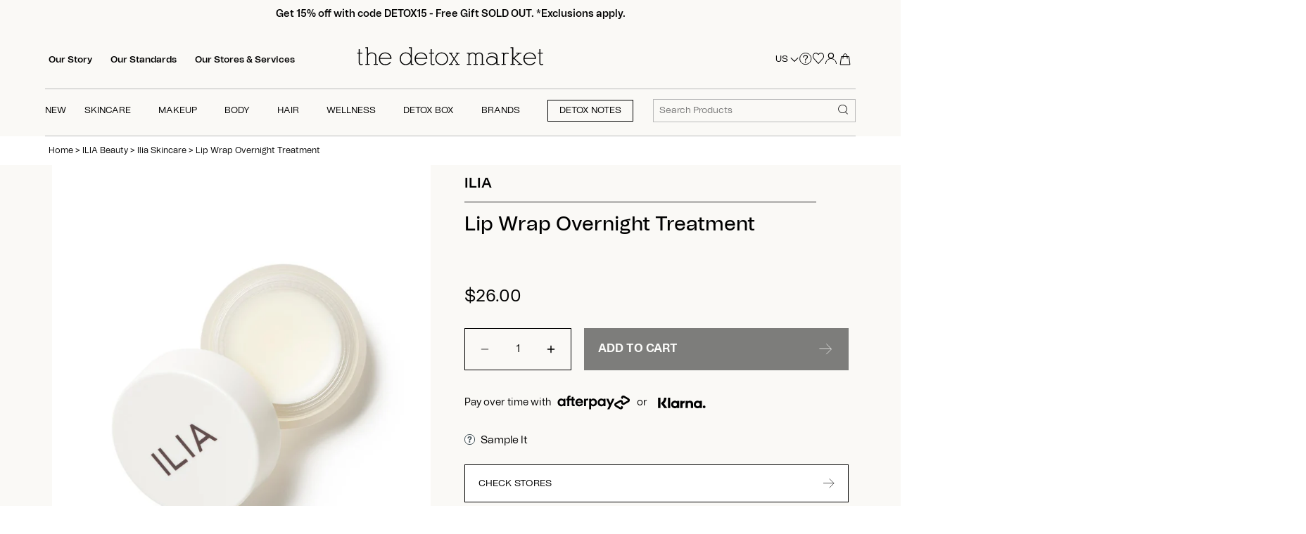

--- FILE ---
content_type: text/html; charset=utf-8
request_url: https://www.thedetoxmarket.com/products/lip-wrap-hydrating-mask
body_size: 97352
content:
<!doctype html>
<html class="no-js" lang="en">
  <script src="https://ajax.googleapis.com/ajax/libs/jquery/3.7.1/jquery.min.js"></script>
  <head>
    <!-- heatmap.com snippet -->
    <script>
      (function() {
      var _heatmap_paq = window._heatmap_paq || [];
      var heatUrl = window.heatUrl = "https://dashboard.heatmap.com/";
      function heatLoader(url, item) {
      if(typeof handleSinglePagedWebsite !== 'undefined' && item == 'prep') return true;
      var s = document.createElement("script"); s.type = "text/javascript";
      s.src = url; s.async = false; s.defer = true; document.head.appendChild(s);
      }
      heatLoader(heatUrl+"preprocessor.min.js?sid=2748", "prep");
      setTimeout(function() {
      if(typeof _heatmap_paq !== "object" || _heatmap_paq.length == 0) {
      _heatmap_paq.push(["setTrackerUrl", heatUrl+"heatmap.php"]);
      heatLoader(heatUrl+"heatmap-light.min.js?sid=2748", "heat");
      }
      }, 1000);
      })();
    </script>
    <!-- End heatmap.com snippet Code -->
    <link rel="stylesheet" href="https://unpkg.com/swiper/swiper-bundle.min.css">
    <script src="https://unpkg.com/swiper/swiper-bundle.min.js"></script>

    

    
    <script>
      let nodes = [];
    </script>
    
      <script>
        const observer = new MutationObserver(mutations => {
          mutations.forEach(({ addedNodes }) => {
            addedNodes.forEach(node => {
              // For each added script tag
              if (node.nodeType === 1 && node.tagName === 'SCRIPT') {
                const src = node.src || '';
                const type = node.type;

                if (node.innerText.includes('window.BOOMR') || node.innerText.includes('document.cookie.match')) {
                  nodes.push(node);
                  node.type = 'noscript-s';

                  // Unnecessary, but cleaner: remove the node from the DOM
                  if (node.parentElement) {
                    node.parentElement.removeChild(node);
                  }

                }
              }
            })
          })
        });

          // Starts the monitoring
          observer.observe(document.documentElement, {
            childList: true,
            subtree: true
          });
      </script>
      <script type="noscript-s">
        for (let i = 0; i < nodes.length; i++) {
          let script = document.createElement('script');
          script.innerHTML = nodes[i].innerHTML;
          document.querySelector('body').appendChild(script);
          console.log("Nodes",nodes[i]);
        }
      </script>
    
    <script>
      let isLOAD = false;
    </script>

    
    

    








   <link rel="amphtml" href="https://www.thedetoxmarket.com/a/s/products/lip-wrap-hydrating-mask">



    <!-- Canopy 4.2.0 -->

    
    
      
        <link rel="preload" as="image" href="//www.thedetoxmarket.com/cdn/shop/products/ilialipwraphydratingmask1_680x.jpg?v=1663261199">
      
      <style>
        
      </style>
    
    

    

    
      <link rel="preload" href="//www.thedetoxmarket.com/cdn/shop/products/ilialipwraphydratingmask1.jpg?v=1663261199" as="image">
    

    <meta charset="utf-8" />
<meta name="viewport" content="width=device-width,initial-scale=1.0" />
<meta http-equiv="X-UA-Compatible" content="IE=edge">

<link rel="preconnect" href="https://cdn.shopify.com" crossorigin><link rel="preconnect" href="https://fonts.shopify.com" crossorigin><link rel="preconnect" href="https://monorail-edge.shopifysvc.com">
<link rel="canonical" href="https://www.thedetoxmarket.com/products/lip-wrap-hydrating-mask" /><link rel="shortcut icon" href="//www.thedetoxmarket.com/cdn/shop/files/favicon_c5abd080-3c43-421b-ae56-407af898cf55.png?v=1650605265" type="image/png" />
  <meta name="description" content="Shop ILIA Lip Wrap Overnight Treatment from The Detox Market and get 30 day returns and free shipping.">




    <meta name="theme-color" content="#000000">
    <meta name="google-site-verification" content="41scjs6IvJFThHUToEpWl0YR0-Ya8r4Gusl2CTruz6c">
    <meta name="msvalidate.01" content="DCD23E25689EE456D565144C0A91D909">

    <!-- Google Tag Manager -->
    <!--
      <script>
          (function(w,d,s,l,i){w[l]=w[l]||[];w[l].push({'gtm.start':
                                                        new Date().getTime(),event:'gtm.js'});var f=d.getElementsByTagName(s)[0],
              j=d.createElement(s),dl=l!='dataLayer'?'&l='+l:'';j.async=true;j.src=
                'https://www.googletagmanager.com/gtm.js?id='+i+dl;f.parentNode.insertBefore(j,f);
                              })(window,document,'script','dataLayer','GTM-KRDNXX9');
      </script>
    -->
    <!-- End Google Tag Manager -->

    
      <title>
        ILIA
        Lip Wrap Overnight Treatment
         | The Detox Market
      </title>
      <style>
        @media only screen and (min-width:768px){
           .image_sticky{
          position:sticky;
          top:50px;
        }
        }
      </style>
    

    <meta property="og:site_name" content="The Detox Market">
<meta property="og:url" content="https://www.thedetoxmarket.com/products/lip-wrap-hydrating-mask">
<meta property="og:title" content="Lip Wrap Overnight Treatment">
<meta property="og:type" content="product">
<meta property="og:description" content="This overnight mask wraps lips in active levels of exfoliating and hydrating ingredients. The dual-action formula works like a facial, sweeping away dry, flaky skin while drawing in moisture to visibly renew and revitalize. Use it at night to keep lips smooth, soft, and revived."><meta property="og:image" content="http://www.thedetoxmarket.com/cdn/shop/products/ilialipwraphydratingmask1_1200x1200.jpg?v=1663261199">
  <meta property="og:image:secure_url" content="https://www.thedetoxmarket.com/cdn/shop/products/ilialipwraphydratingmask1_1200x1200.jpg?v=1663261199">
  <meta property="og:image:width" content="1200">
  <meta property="og:image:height" content="1200"><meta property="og:price:amount" content="26.00">
  <meta property="og:price:currency" content="USD"><meta name="twitter:site" content="@TheDetoxMarket"><meta name="twitter:card" content="summary_large_image">
<meta name="twitter:title" content="Lip Wrap Overnight Treatment">
<meta name="twitter:description" content="This overnight mask wraps lips in active levels of exfoliating and hydrating ingredients. The dual-action formula works like a facial, sweeping away dry, flaky skin while drawing in moisture to visibly renew and revitalize. Use it at night to keep lips smooth, soft, and revived.">


    <style>
  .js .cc-accordion-item[open]:not(.is-closing) .cc-accordion-item__content {
    transform: translateY(0px);
    opacity: 1;
}
  body.template-collection a.quick-buy.btn {
    opacity: 0.5;
    pointer-events: none;
}
 body.template-collection button.btn.product-add {
    opacity: 0.5;
    pointer-events: none;
}
  body.template-product button.btn.product-add {
    opacity: 0.5;
    pointer-events: none;
  }
  body.template-product .thumbnail{
    opacity: 0.5;
    pointer-events: none;
  }
  body.template-collection span.filter {
    opacity: 0.5;
    pointer-events: none;
  }
  body.template-product.activee button.btn.product-add {
    opacity: 1;
    pointer-events: all;
  }
  body.template-collection.activee button.btn.product-add {
    opacity: 1;
    pointer-events: all;
}
  body.template-product.activee .slick-track .thumbnail.slick-slide{
    opacity: 1;
    pointer-events: all;
  }
  body.template-collection.activee span.filter {
    opacity: 1;
    pointer-events: all;
  }
  body.template-collection.activee a.quick-buy.btn {
    opacity: 1;
    pointer-events: all;
}
  .input-checkbox,.input-radio{
    min-height: auto;
  }
  .quickbuy-form .placeholder {
    display: none !important;
  }
</style>


  <style>
    .product-details .swym-wishlist-button-bar {
      width: 50px;
    }
    .mb-4,
    .my-4 {
      margin-bottom: 1.5rem !important;
    }
    #sample-it span.icon:before,
    .quick-view .samples span.icon:before,
    .sample-it-disabled span.icon:before {
      content: "?";
      font-size: 80%;
      margin-top: -2px;
      margin-right: 5px;
      vertical-align: middle;
      font-weight: 700;
      text-align: center;
      display: inline-block;
      line-height: 15px;
      width: 15px;
      height: 15px;
      border-radius: 20px;
      color: #404e53;
      background: white;
      border: 1px solid #404e53;
    }
  </style>



<style>
@font-face{font-family:'Tomato Grotesk';src:url('//www.thedetoxmarket.com/cdn/shop/t/473/assets/Tomato_Grotesk_Thin.eot?v=162333144695269272661725904787');src:url('//www.thedetoxmarket.com/cdn/shop/t/473/assets/Tomato_Grotesk_Thin.eot?%23iefix&v=162333144695269272661725904787') format('embedded-opentype'),url('//www.thedetoxmarket.com/cdn/shop/t/473/assets/Tomato_Grotesk_Thin.woff2?v=18492612038689543961725904788') format('woff2'),url('//www.thedetoxmarket.com/cdn/shop/t/473/assets/Tomato_Grotesk_Thin.woff?v=44685389968482850231725904787') format('woff');font-weight:100;font-style:normal;font-display:swap}@font-face{font-family:'Tomato Grotesk';src:url('//www.thedetoxmarket.com/cdn/shop/t/473/assets/Tomato_Grotesk_Extra_Light.eot?v=175664642774126842481725904787');src:url('//www.thedetoxmarket.com/cdn/shop/t/473/assets/Tomato_Grotesk_Extra_Light.eot?%23iefix&v=175664642774126842481725904787') format('embedded-opentype'),url('//www.thedetoxmarket.com/cdn/shop/t/473/assets/Tomato_Grotesk_Extra_Light.woff2?v=88392038743906409351725904788') format('woff2'),url('//www.thedetoxmarket.com/cdn/shop/t/473/assets/Tomato_Grotesk_Extra_Light.woff?v=66501371367568498721725904787') format('woff');font-weight:200;font-style:normal;font-display:swap}@font-face{font-family:'Tomato Grotesk';src:url('//www.thedetoxmarket.com/cdn/shop/t/473/assets/Tomato_Grotesk_Light.eot?v=43354028800292938721725904788');src:url('//www.thedetoxmarket.com/cdn/shop/t/473/assets/Tomato_Grotesk_Light.eot?%23iefix&v=43354028800292938721725904788') format('embedded-opentype'),url('//www.thedetoxmarket.com/cdn/shop/t/473/assets/Tomato_Grotesk_Light.woff2?v=35126553361599777921725904787') format('woff2'),url('//www.thedetoxmarket.com/cdn/shop/t/473/assets/Tomato_Grotesk_Light.woff?v=2946449008803252381725904788') format('woff');font-weight:300;font-style:normal;font-display:swap}@font-face{font-family:'Tomato Grotesk';src:url('//www.thedetoxmarket.com/cdn/shop/t/473/assets/Tomato_Grotesk_Regular.eot?v=169639385440002326551725904790');src:url('//www.thedetoxmarket.com/cdn/shop/t/473/assets/Tomato_Grotesk_Regular.eot?%23iefix&v=169639385440002326551725904790') format('embedded-opentype'),url('//www.thedetoxmarket.com/cdn/shop/t/473/assets/Tomato_Grotesk_Regular.woff2?v=111313423504250513881725904788') format('woff2'),url('//www.thedetoxmarket.com/cdn/shop/t/473/assets/Tomato_Grotesk_Regular.woff?v=149463751842892547521725904787') format('woff');font-weight:400;font-style:normal;font-display:swap}@font-face{font-family:'Tomato Grotesk';src:url('//www.thedetoxmarket.com/cdn/shop/t/473/assets/Tomato_Grotesk_Medium.eot?v=101352775371672146911725904788');src:url('//www.thedetoxmarket.com/cdn/shop/t/473/assets/Tomato_Grotesk_Medium.eot?%23iefix&v=101352775371672146911725904788') format('embedded-opentype'),url('//www.thedetoxmarket.com/cdn/shop/t/473/assets/Tomato_Grotesk_Medium.woff2?v=175987540931994688231725904787') format('woff2'),url('//www.thedetoxmarket.com/cdn/shop/t/473/assets/Tomato_Grotesk_Medium.woff?v=20507834173569258671725904788') format('woff');font-weight:500;font-style:normal;font-display:swap}@font-face{font-family:'Tomato Grotesk';src:url('//www.thedetoxmarket.com/cdn/shop/t/473/assets/Tomato_Grotesk_Semibold.eot?v=143811068956133761321725904789');src:url('//www.thedetoxmarket.com/cdn/shop/t/473/assets/Tomato_Grotesk_Semibold.eot?%23iefix&v=143811068956133761321725904789') format('embedded-opentype'),url('//www.thedetoxmarket.com/cdn/shop/t/473/assets/Tomato_Grotesk_Semibold.woff2?v=75496320805456071141725904788') format('woff2'),url('//www.thedetoxmarket.com/cdn/shop/t/473/assets/Tomato_Grotesk_Semibold.woff?v=308126330255416181725904789') format('woff');font-weight:600;font-style:normal;font-display:swap}@font-face{font-family:'Tomato Grotesk';src:url('//www.thedetoxmarket.com/cdn/shop/t/473/assets/Tomato_Grotesk_Bold.eot?v=184183564472404269831725904789');src:url('//www.thedetoxmarket.com/cdn/shop/t/473/assets/Tomato_Grotesk_Bold.eot?%23iefix&v=184183564472404269831725904789') format('embedded-opentype'),url('//www.thedetoxmarket.com/cdn/shop/t/473/assets/Tomato_Grotesk_Bold.woff2?v=41006078975415266791725904788') format('woff2'),url('//www.thedetoxmarket.com/cdn/shop/t/473/assets/Tomato_Grotesk_Bold.woff?v=173255710253728621725904788') format('woff');font-weight:700;font-style:normal;font-display:swap}@font-face{font-family:'Tomato Grotesk';src:url('//www.thedetoxmarket.com/cdn/shop/t/473/assets/Tomato_Grotesk_Extra_Bold.eot?v=72607578252350237521725904788');src:url('//www.thedetoxmarket.com/cdn/shop/t/473/assets/Tomato_Grotesk_Extra_Bold.eot?%23iefix&v=72607578252350237521725904788') format('embedded-opentype'),url('//www.thedetoxmarket.com/cdn/shop/t/473/assets/Tomato_Grotesk_Extra_Bold.woff2?v=73567690189103731481725904787') format('woff2'),url('//www.thedetoxmarket.com/cdn/shop/t/473/assets/Tomato_Grotesk_Extra_Bold.woff?v=160058663295074268421725904788') format('woff');font-weight:800;font-style:normal;font-display:swap}@font-face{font-family:'Tomato Grotesk';src:url('//www.thedetoxmarket.com/cdn/shop/t/473/assets/Tomato_Grotesk_Black.eot?v=179621915515829359171725904787');src:url('//www.thedetoxmarket.com/cdn/shop/t/473/assets/Tomato_Grotesk_Black.eot?%23iefix&v=179621915515829359171725904787') format('embedded-opentype'),url('//www.thedetoxmarket.com/cdn/shop/t/473/assets/Tomato_Grotesk_Black.woff2?v=184411353847544771631725904788') format('woff2'),url('//www.thedetoxmarket.com/cdn/shop/t/473/assets/Tomato_Grotesk_Black.woff?v=106371662835917521551725904787') format('woff');font-weight:900;font-style:normal;font-display:swap}@font-face{font-family:'Tomato Grotesk Slanted';src:url('//www.thedetoxmarket.com/cdn/shop/t/473/assets/Tomato_Grotesk_Thin_Slanted.eot?v=82986465752034757431725904787');src:url('//www.thedetoxmarket.com/cdn/shop/t/473/assets/Tomato_Grotesk_Thin_Slanted.eot?%23iefix&v=82986465752034757431725904787') format('embedded-opentype'),url('//www.thedetoxmarket.com/cdn/shop/t/473/assets/Tomato_Grotesk_Thin_Slanted.woff2?v=12069705993377576301725904788') format('woff2'),url('//www.thedetoxmarket.com/cdn/shop/t/473/assets/Tomato_Grotesk_Thin_Slanted.woff?v=55184626923788831931725904788') format('woff');font-weight:100;font-style:normal;font-display:swap}@font-face{font-family:'Tomato Grotesk Slanted';src:url('//www.thedetoxmarket.com/cdn/shop/t/473/assets/Tomato_Grotesk_Extra_Light_Slanted.eot?v=41427375169364050301725904788');src:url('//www.thedetoxmarket.com/cdn/shop/t/473/assets/Tomato_Grotesk_Extra_Light_Slanted.eot?%23iefix&v=41427375169364050301725904788') format('embedded-opentype'),url('//www.thedetoxmarket.com/cdn/shop/t/473/assets/Tomato_Grotesk_Extra_Light_Slanted.woff2?v=38818133481920803091725904789') format('woff2'),url('//www.thedetoxmarket.com/cdn/shop/t/473/assets/Tomato_Grotesk_Extra_Light_Slanted.woff?v=132869720927118981441725904789') format('woff');font-weight:200;font-style:normal;font-display:swap}@font-face{font-family:'Tomato Grotesk Slanted';src:url('//www.thedetoxmarket.com/cdn/shop/t/473/assets/Tomato_Grotesk_Light_Slanted.eot?v=62578336702406730691725904787');src:url('//www.thedetoxmarket.com/cdn/shop/t/473/assets/Tomato_Grotesk_Light_Slanted.eot?%23iefix&v=62578336702406730691725904787') format('embedded-opentype'),url('//www.thedetoxmarket.com/cdn/shop/t/473/assets/Tomato_Grotesk_Light_Slanted.woff2?v=149519062865559247731725904787') format('woff2'),url('//www.thedetoxmarket.com/cdn/shop/t/473/assets/Tomato_Grotesk_Light_Slanted.woff?v=97418406640951103681725904787') format('woff');font-weight:300;font-style:normal;font-display:swap}@font-face{font-family:'Tomato Grotesk Slanted';src:url('//www.thedetoxmarket.com/cdn/shop/t/473/assets/Tomato_Grotesk_Regular_Slanted.eot?v=75328831983827623391725904788');src:url('//www.thedetoxmarket.com/cdn/shop/t/473/assets/Tomato_Grotesk_Regular_Slanted.eot?%23iefix&v=75328831983827623391725904788') format('embedded-opentype'),url('//www.thedetoxmarket.com/cdn/shop/t/473/assets/Tomato_Grotesk_Regular_Slanted.woff2?v=66531307308249072041725904788') format('woff2'),url('//www.thedetoxmarket.com/cdn/shop/t/473/assets/Tomato_Grotesk_Regular_Slanted.woff?v=6812845021972977291725904787') format('woff');font-weight:400;font-style:normal;font-display:swap}@font-face{font-family:'Tomato Grotesk Slanted';src:url('//www.thedetoxmarket.com/cdn/shop/t/473/assets/Tomato_Grotesk_Medium_Slanted.eot?v=182464918535285591391725904787');src:url('//www.thedetoxmarket.com/cdn/shop/t/473/assets/Tomato_Grotesk_Medium_Slanted.eot?%23iefix&v=182464918535285591391725904787') format('embedded-opentype'),url('//www.thedetoxmarket.com/cdn/shop/t/473/assets/Tomato_Grotesk_Medium_Slanted.woff2?v=56671657354574188591725904788') format('woff2'),url('//www.thedetoxmarket.com/cdn/shop/t/473/assets/Tomato_Grotesk_Medium_Slanted.woff?v=127796743747752201821725904787') format('woff');font-weight:500;font-style:normal;font-display:swap}@font-face{font-family:'Tomato Grotesk Slanted';src:url('//www.thedetoxmarket.com/cdn/shop/t/473/assets/Tomato_Grotesk_Semibold_Slanted.eot?v=43780292594254204391725904787');src:url('//www.thedetoxmarket.com/cdn/shop/t/473/assets/Tomato_Grotesk_Semibold_Slanted.eot?%23iefix&v=43780292594254204391725904787') format('embedded-opentype'),url('//www.thedetoxmarket.com/cdn/shop/t/473/assets/Tomato_Grotesk_Semibold_Slanted.woff2?v=168366798264688245301725904789') format('woff2'),url('//www.thedetoxmarket.com/cdn/shop/t/473/assets/Tomato_Grotesk_Semibold_Slanted.woff?v=123291903788059787351725904788') format('woff');font-weight:600;font-style:normal;font-display:swap}@font-face{font-family:'Tomato Grotesk Slanted';src:url('//www.thedetoxmarket.com/cdn/shop/t/473/assets/Tomato_Grotesk_Bold_Slanted.eot?v=61004172612239887271725904789');src:url('//www.thedetoxmarket.com/cdn/shop/t/473/assets/Tomato_Grotesk_Bold_Slanted.eot?%23iefix&v=61004172612239887271725904789') format('embedded-opentype'),url('//www.thedetoxmarket.com/cdn/shop/t/473/assets/Tomato_Grotesk_Bold_Slanted.woff2?v=59591398892230926581725904788') format('woff2'),url('//www.thedetoxmarket.com/cdn/shop/t/473/assets/Tomato_Grotesk_Bold_Slanted.woff?v=82135396379661975421725904787') format('woff');font-weight:700;font-style:normal;font-display:swap}@font-face{font-family:'Tomato Grotesk Slanted';src:url('//www.thedetoxmarket.com/cdn/shop/t/473/assets/Tomato_Grotesk_Extra_Bold_Slanted.eot?v=11455637744838618741725904787');src:url('//www.thedetoxmarket.com/cdn/shop/t/473/assets/Tomato_Grotesk_Extra_Bold_Slanted.eot?%23iefix&v=11455637744838618741725904787') format('embedded-opentype'),url('//www.thedetoxmarket.com/cdn/shop/t/473/assets/Tomato_Grotesk_Extra_Bold_Slanted.woff2?v=3107115812172081621725904788') format('woff2'),url('//www.thedetoxmarket.com/cdn/shop/t/473/assets/Tomato_Grotesk_Extra_Bold_Slanted.woff?v=61025892253749801641725904789') format('woff');font-weight:800;font-style:normal;font-display:swap}@font-face{font-family:'Tomato Grotesk Slanted';src:url('//www.thedetoxmarket.com/cdn/shop/t/473/assets/Tomato_Grotesk_Black_Slanted.eot?v=91784962769447887601725904787');src:url('//www.thedetoxmarket.com/cdn/shop/t/473/assets/Tomato_Grotesk_Black_Slanted.eot?%23iefix&v=91784962769447887601725904787') format('embedded-opentype'),url('//www.thedetoxmarket.com/cdn/shop/t/473/assets/Tomato_Grotesk_Black_Slanted.woff2?v=151038566228857656571725904788') format('woff2'),url('//www.thedetoxmarket.com/cdn/shop/t/473/assets/Tomato_Grotesk_Black_Slanted.woff?v=74893346399159777701725904787') format('woff');font-weight:900;font-style:normal;font-display:swap}@font-face{font-family:'Tomato Grotesk VF';src:url('//www.thedetoxmarket.com/cdn/shop/t/473/assets/Tomato_Grotesk_VF.eot?v=9681637710603954121725904788');src:url('//www.thedetoxmarket.com/cdn/shop/t/473/assets/Tomato_Grotesk_VF.eot?%23iefix&v=9681637710603954121725904788') format('embedded-opentype'),url('//www.thedetoxmarket.com/cdn/shop/t/473/assets/Tomato_Grotesk_VF.woff2?v=179084019606672459581725904789') format('woff2'),url('//www.thedetoxmarket.com/cdn/shop/t/473/assets/Tomato_Grotesk_VF.woff?v=62239697259667468251725904787') format('woff');font-weight:400;font-style:normal;font-display:swap}
</style>


    
      <style>
    /*! CSS Used from: https://cdn.shopify.com/s/files/1/0067/3362/t/301/assets/styles.css?v=43262968611288187711682949145 ; media=all */
@media all{
    details,footer,header,nav,section,summary{display:block;}
    [hidden]{display:none;}
    html{font-size:100%;-webkit-text-size-adjust:100%;-ms-text-size-adjust:100%;}
    html,button,input,select{font-family:sans-serif;}
    body{margin:0;}
    a:active,a:hover{outline:0;}
    h1,.image-overlay .line-1,.product-details .product-price .current-price{font-size:2em;margin:0.67em 0;}
    h2{font-size:1.5em;margin:0.83em 0;}
    b,strong{font-weight:bold;}
    p{margin:1em 0;}
    ul{margin:1em 0;}
    ul{padding:0 0 0 40px;}
    nav ul{list-style:none;list-style-image:none;}
    img{border:0;-ms-interpolation-mode:bicubic;}
    svg:not(:root){overflow:hidden;}
    form{margin:0;}
    button,input,select{font-size:100%;margin:0;vertical-align:baseline;*vertical-align:middle;}
    button,input{line-height:normal;}
    button{-webkit-appearance:button;cursor:pointer;*overflow:visible;}
    button[disabled]{cursor:default;}
    *,*:before,*:after{-moz-box-sizing:border-box;-webkit-box-sizing:border-box;box-sizing:border-box;}
    body{font-family:-apple-system, BlinkMacSystemFont, Segoe UI, Roboto, Ubuntu, Helvetica Neue, sans-serif, Apple Color Emoji, Segoe UI Emoji, Segoe UI Symbol;font-weight:400;font-style:normal;font-size:15px;line-height:1.4em;color:#000000;overflow-x:hidden;-moz-font-feature-settings:"liga";-moz-osx-font-smoothing:grayscale;-webkit-font-feature-settings:"liga";-webkit-font-smoothing:antialiased;}
    h1,.image-overlay .line-1,.product-details .product-price .current-price{font-size:24px;}
    h2,.h2{font-size:22px;}
    .h5{font-size:17px;}
    h1,.image-overlay .line-1,.product-details .product-price .current-price,h2{font-family:-apple-system, BlinkMacSystemFont, Segoe UI, Roboto, Ubuntu, Helvetica Neue, sans-serif, Apple Color Emoji, Segoe UI Emoji, Segoe UI Symbol;font-weight:400;font-style:normal;line-height:1.4em;color:#000000;margin:0 0 0.7em;padding:0;}
    a{text-decoration:none;color:inherit;transition:background-color 120ms, color 120ms, border-color 120ms;}
    a:hover{color:#000000;}
    a:hover svg,a:hover svg g{fill:#000000;}
    a:focus{color:#000000;}
    a svg,a svg g{transition:fill 120ms;}
    p{margin:0 0 1em;}
    input{font-family:inherit;font-size:1em;line-height:1.2em;color:#000000;border:1px solid #c6c5c2;background:#faf9f6;padding:9px 0.8em;max-width:100%;width:432px;min-height:32px;border-radius:0px;-webkit-appearance:none;}
    select{cursor:pointer;max-width:100%;}
    button,.btn{-webkit-appearance:none;display:inline-block;background:#000000;color:#ffffff;border:1px solid #000000;height:auto;width:auto;padding:12px 1.4em;font-family:inherit;font-size:1em;line-height:1.2em;font-weight:400;vertical-align:middle;text-align:center;border-radius:0px;transition:opacity 200ms, background-color 150ms, border-color 150ms, filter 200ms, -webkit-filter 200ms;text-transform:uppercase;font-size:0.9em;letter-spacing:0.01em;line-height:1.2em;}
    .btn.btn--secondary{background:#ffffff;color:#000000;}
    .btn.btn--secondary:hover{background:#e6e6e6;color:#000000;}
    .btn.btn--secondary svg{display:inline-block;fill:currentColor;}
    .btn.btn--secondary{border-color:#000000;}
    .btn.btn--secondary:hover{border-color:#000000;}
    button:hover,button:focus,.btn:hover,.btn:focus{border-color:#1a1a1a;background:#1a1a1a;color:#ffffff;}
    button[disabled],button[disabled]:hover{pointer-events:none;opacity:0.4;}
    ul.plain{padding:0;}
    ul.plain li{list-style:none;}
    ul.inline li{display:inline;}
    .rte{zoom:1;line-height:1.6em;word-wrap:break-word;}
    .rte:before{content:"";display:table;}
    .rte:after{content:"";display:table;clear:both;}
    .rte a{color:#000000;}
    .rte a:hover{color:#000000;}
    img,iframe{max-width:100%;}
    img{height:auto;vertical-align:top;}
    svg{width:16px;height:16px;fill:#000000;vertical-align:middle;transition:fill 100ms;}
    svg g{fill:#000000;transition:fill 100ms;}
    .mobile-only{display:block!important;}
    @media (min-width: 768px){
    .mobile-only{display:none!important;}
    }
    .desktop-only{display:none!important;}
    @media (min-width: 768px){
    .desktop-only{display:block!important;}
    }
    .container{margin:0 auto;max-width:1440px;width:90%;padding-left:20px;padding-right:20px;}
    .row{zoom:1;margin-left:-20px;margin-right:-20px;}
    .row:before{content:"";display:table;}
    .row:after{content:"";display:table;clear:both;}
    .column{float:left;padding-left:20px;padding-right:20px;}
    .column.half{width:50%;}
    .column.fifth{width:20%;}
    .product-grid.grid{display:flex;flex-wrap:wrap;margin-left:-10px;}
    @media (min-width: 768px){
    .product-grid.grid{margin-bottom:-10px;}
    }
    .product-grid.grid.one-row{margin-bottom:0;}
    @media (min-width: 768px){
    .product-grid.grid{margin-right:-20px!important;}
    }
    @media (max-width: 767px){
    .product-grid.grid{margin-right:-10px!important;}
    }
    @media (max-width: 767px){
    .product-grid.grid{margin-left:-10px;margin-right:-10px;}
    }
    @media (max-width: 767px){
    .container{width:auto;}
    .column{margin-bottom:20px;}
    .column.half,.column.fifth{width:100%;}
    }
    @media screen and (max-width: 479px){
    .column.fifth{float:none;width:100%;}
    }
    .cf{zoom:1;}
    .cf:before{content:"";display:table;}
    .cf:after{content:"";display:table;clear:both;}
    .beside-svg{vertical-align:middle;}
    .hidden{display:none!important;}
    .align-center{text-align:center;}
    .align-right{text-align:right;}
    .visually-hidden{position:absolute!important;overflow:hidden;clip:rect(0 0 0 0);height:1px;width:1px;margin:-1px;padding:0;border:0;}
    .skip-link:focus{position:absolute!important;overflow:auto;clip:auto;width:auto;height:auto;margin:0;color:#26262c;background-color:#fdfdfa;padding:10px;z-index:10000;transition:none;}
    .products-section{position:relative;}
    .section-gallery .cc-gallery .gallery__item{position:relative;flex:1 1 270px;width:100%;transition:background-color 0.15s, opacity 0.7s;overflow:hidden;}
    .section-gallery .cc-gallery .gallery__item .inner{margin:0;width:auto;word-break:break-word;}
    @media (min-width: 768px){
    .section-gallery .cc-gallery .gallery__item .inner{padding:37px;}
    }
    @media (min-width: 1600px){
    .section-gallery .cc-gallery .gallery__item .inner{padding:50px;}
    }
    .section-gallery .cc-gallery .gallery__item .inner .line-1:not(:last-child){margin-bottom:0.5em;}
    .section-gallery .cc-gallery .gallery__item .inner .line-3:not(.line-3--link){margin-top:1em;}
    .section-gallery .cc-gallery .gallery__item .image-overlay__image-link{display:inline-block;height:100%;width:100%;}
    @media (min-width: 1025px){
    .section-gallery .cc-gallery .gallery__item .image-overlay__image-link .gallery__image{will-change:filter, transform;transition:filter 0.7s, transform 0.5s ease-out!important;transform:scale(1.05);}
    .section-gallery .cc-gallery .gallery__item .image-overlay__image-link:hover .gallery__image{transform:scale(1.02);filter:brightness(70%);}
    }
    .section-gallery .cc-gallery .gallery__item .gallery__image{position:absolute;top:0;left:0;width:100%;height:100%;margin:0;padding:0;}
    @media (max-width: 767px){
    .section-gallery .cc-gallery.gallery--with-margins:not(.gallery--mobile-carousel) .gallery__item{margin-bottom:20px;}
    }
    @media (min-width: 768px){
    .section-gallery .cc-gallery.gallery--with-margins{margin-top:-10px;margin-bottom:-10px;}
    }
    @media (min-width: 768px){
    .section-gallery .cc-gallery{margin-left:0;margin-right:0;}
    .section-gallery .cc-gallery.gallery--with-margins:not(.gallery--with-vertical-outer-padding){padding:0;}
    .section-gallery .cc-gallery.gallery--with-margins .gallery__row{margin:0 -10px;}
    .section-gallery .cc-gallery.gallery--with-margins .gallery__item{margin:10px;}
    }
    @media (min-width: 768px){
    .section-gallery .cc-gallery .gallery__row{display:flex;flex-wrap:wrap;}
    }
    .section-gallery .cc-gallery.gallery--with-captions .gallery__item .inner{padding:20px;margin:20px 20px 50px;}
    @media (min-width: 768px){
    .section-gallery .cc-gallery.gallery--with-captions .gallery__item .inner{margin-bottom:20px;}
    }
    @media (min-width: 992px){
    .section-gallery .cc-gallery.gallery--with-captions .gallery__item .inner{padding:25px 30px;}
    }
    @media print{
    p{orphans:3;widows:3;}
    html,body{background-color:#fff;color:#000;}
    .btn{display:none;}
    }
    .feature-col{color:#000000;}
    .feature-col a:hover{color:#000000;}
    .social-links{margin:0;}
    .social-links .social-links__list{padding:0;margin:0;}
    .social-links li{display:inline-block;margin:0.5em 1em;}
    .social-links li:last-child{margin-right:0;}
    .social-links a{display:inline-block;}
    .social-links a:hover{opacity:0.8;}
    .social-links svg{width:18px;height:18px;overflow:visible;}
    .social-links svg,.social-links svg g{fill:#717171;}
    .social-links img{width:auto;height:24px;vertical-align:middle;max-width:none;}
    .border-top,.page-footer{border-top:1px solid #f5f5f5;}
    .toolbar-container{background-color:#faf9f6;color:#000000;position:relative;z-index:101;}
    .nav-container{display:none;background-color:#faf9f6;}
    @media (min-width: 768px){
    .nav-container{display:block;}
    }
    .toolbar{display:flex;flex-direction:row;align-items:center;width:100%;font-size:1em;}
    .toolbar .toolbar-left,.toolbar .toolbar-center,.toolbar .toolbar-right{flex:1 0 auto;transition:opacity 0.4s;}
    .toolbar.toolbar--three-cols .toolbar-left,.toolbar.toolbar--three-cols .toolbar-right{width:33.3%;}
    .toolbar .toolbar-left{display:flex;align-items:center;}
    .toolbar .toolbar-center{text-align:center;width:auto;}
    @media (max-width: 1200px){
    .toolbar .toolbar-center .toolbar-logo img{max-width:200px;}
    }
    .toolbar .toolbar-right{text-align:right;display:flex;flex-direction:row;align-items:center;justify-content:flex-end;flex-wrap:wrap;}
    @media (max-width: 767px){
    .toolbar.toolbar--three-cols-xs .toolbar-left,.toolbar.toolbar--three-cols-xs .toolbar-right{flex:0 1 88px!important;}
    .toolbar.toolbar--three-cols-xs .toolbar-center{flex:1 0!important;}
    }
    .toolbar-logo{display:inline-block;margin:13px 0;}
    @media (min-width: 768px){
    .toolbar-logo{margin:20px 0;}
    }
    @media (max-width: 767px){
    .toolbar-logo .logo{max-width:calc(100vw - 180px);}
    }
    .toolbar-icons{display:flex;align-items:center;position:relative;}
    @media (min-width: 1200px){
    .toolbar-icons{padding-left:15px;}
    }
    .toolbar-icons .toolbar-search,.toolbar-icons .toolbar-account,.toolbar-icons .toolbar-cart,.toolbar-icons .toolbar-question{height:55px;line-height:55px;width:36px;display:inline-block;text-align:center;}
    .toolbar-icons .toolbar-cart{width:44px;}
    .toolbar-icons .toolbar-search:hover,.toolbar-icons .toolbar-search:focus,.toolbar-icons .toolbar-account:hover,.toolbar-icons .toolbar-account:focus,.toolbar-icons .toolbar-cart:hover,.toolbar-icons .toolbar-cart:focus{color:currentColor;}
    @media (min-width: 768px){
    .toolbar-icons .toolbar-search:hover,.toolbar-icons .toolbar-search:focus,.toolbar-icons .toolbar-account:hover,.toolbar-icons .toolbar-account:focus,.toolbar-icons .toolbar-cart:hover,.toolbar-icons .toolbar-cart:focus{color:#585756;}
    }
    @media (max-width: 767px){
    .toolbar-icons .toolbar-account,.toolbar-icons .toolbar-question{display:none;}
    }
    .toolbar-icons .toolbar-search svg{width:20px;height:20px;fill:none;}
    .toolbar-icons .toolbar-account svg{fill:none;stroke:currentColor;width:20px;height:20px;}
    .toolbar-icons .toolbar-wishlist svg{width:16px;height:16px;}
    .toolbar-icons .toolbar-question svg{width:20px;height:20px;fill:none;}
    .toolbar-icons .toolbar-cart{position:relative;white-space:nowrap;}
    .toolbar-icons .toolbar-cart .current-cart{display:inline-block;position:relative;top:50%;transform:translateY(-50%);}
    .toolbar-icons .toolbar-cart .current-cart:hover,.toolbar-icons .toolbar-cart .current-cart:focus{color:#585756;}
    @media (max-width: 767px){
    .main-search__container{width:100%;display:flex;}
    }
    @media (min-width: 768px){
    .main-search__container{position:relative;display:inline-flex;}
    }
    @media (min-width: 1200px){
    .main-search__container{min-width:400px;}
    }
    .main-search__form{display:flex;position:relative;z-index:1;margin:0 0 17px;border-radius:0px;width:100%;transition:max-width 0.5s, border-radius 0.2s, padding-right 0.4s;padding-right:45px;text-align:left;overflow:hidden;border:1px solid #000000;}
    @media (min-width: 768px){
    .main-search__form{margin:24px 0;}
    }
    .main-search__form input{position:relative;z-index:1;-moz-box-sizing:content-box;-webkit-box-sizing:content-box;box-sizing:content-box;border:none;background:transparent;padding:0;text-indent:15px;width:100%;height:38px;line-height:38px;transition:all 400ms;color:#000000;background:#faf9f6;border-top-right-radius:0;border-bottom-right-radius:0;font-weight:normal;flex:1 1;}
    @media (max-width: 767px){
    .main-search__form input{height:40px;line-height:40px;}
    .mobile-search-form .main-search__form input{margin-right:0;}
    }
    body:not(.tab-used) .main-search__form input:focus{outline:none;box-shadow:none;}
    .main-search__form button{cursor:pointer;z-index:2;width:46px;border:none;background:#000000;padding:0;position:absolute;right:0;bottom:0;display:inline-block;height:100%;transition:all 400ms;color:#ffffff;border-radius:0;}
    .main-search__form button svg{width:16px;height:16px;position:absolute;transform:translate3d(-50%, -50%, 0);top:50%;left:50%;}
    .main-search__form button svg,.main-search__form button svg g{fill:currentColor;}
    .current-cart-icon{position:relative;top:-1px;display:inline-block;line-height:19px;}
    .current-cart-icon svg{width:20px;height:20px;}
    .current-cart-icon.current-cart-icon--basket2 svg{fill:none;margin-top:4px;}
    .main-nav{position:relative;font-family:"Tomato Grotesk", -apple-system, BlinkMacSystemFont, Segoe UI, Roboto, Ubuntu, Helvetica Neue, sans-serif, Apple Color Emoji, Segoe UI Emoji, Segoe UI Symbol;font-weight:400;font-style:normal;font-size:13px;display:flex;text-transform:uppercase;}
    .main-nav.align-center{justify-content:center;}
    .main-nav > ul{display:flex;align-items:stretch;flex-wrap:wrap;}
    .main-nav > ul > li{display:flex!important;align-items:center;}
    .main-nav ul,.main-nav li{margin:0;padding:0;list-style:none;}
    .main-nav .nav-item{display:inline-block;}
    .main-nav .nav-item .nav-item-link{display:inline-block;padding:1.1em 1em;line-height:1.1em;color:#000000;position:relative;}
    .main-nav .nav-item .nav-item-link:focus{color:#343434;}
    .main-nav .nav-item:hover > .nav-item-link{color:#343434;text-decoration:underline;}
    .main-nav .sub-nav{position:absolute;z-index:2;width:auto!important;top:100%;background:#faf9f6;text-align:left;font-size:13px;line-height:1.4em;transition:opacity 0.2s ease, visibility 0.2s ease;border:1px solid #f5f5f5;opacity:0;visibility:hidden;will-change:opacity, visibility;left:0;right:0;}
    .main-nav .sub-nav a{display:block;}
    .main-nav .sub-nav a:hover,.main-nav .sub-nav a:focus{color:#343434;}
    .main-nav .sub-nav .sub-nav-item-link{display:block;padding:0.4em 0;line-height:1.3em;color:#000000;}
    .main-nav .sub-nav-item-image{margin-bottom:0.5em;}
    .main-nav .sub-nav-list{padding:0 0 calc(40px - 0.4em) 40px;}
    .main-nav .nav-item.drop-uber{padding-right:1em;}
    .main-nav .nav-item.drop-uber .sub-nav{width:100%;display:flex;justify-content:space-between;padding:36px 36px 0 36px;}
    @media (min-width: 1025px){
    html:not(.touch) .main-nav .nav-item.drop-uber .sub-nav{border:none;padding:40px 0 5px 0;}
    html:not(.touch) .main-nav .nav-item.drop-uber .sub-nav:before{content:"";background-color:#faf9f6;position:absolute;top:0;right:-50vw;left:-50vw;bottom:0;z-index:-1;border-top:1px solid #f5f5f5;border-bottom:1px solid #f5f5f5;}
    }
    .main-nav .nav-item.drop-uber .sub-nav-links-column{display:flex;flex-wrap:wrap;align-content:flex-start;flex-grow:0;flex-shrink:0;width:100%;padding:0;max-height:60vh;overflow:auto;}
    .main-nav .nav-item.drop-uber .sub-nav-links-column-grid-wrapper{margin-left:-40px;display:flex;flex-wrap:wrap;align-content:flex-start;width:100%;}
    .main-nav .nav-item.drop-uber .sub-nav-links-column--beside-images{width:40%;}
    .main-nav .nav-item.drop-uber .sub-nav-links-column--beside-images .sub-nav-list{width:50%;}
    .main-nav .nav-item.drop-uber .sub-nav-links-column--beside-1-images{width:75%;}
    .main-nav .nav-item.drop-uber .sub-nav-links-column--beside-1-images .sub-nav-list{width:25%;}
    .main-nav .nav-item.drop-uber .sub-nav-images-column{display:flex;flex-wrap:wrap;align-content:flex-start;justify-content:flex-end;flex-grow:1;}
    .main-nav .nav-item.drop-uber .sub-nav-images-column--count-1 .sub-nav-image-list{width:100%;}
    .main-nav .nav-item.drop-uber .sub-nav-list{display:inline-block;vertical-align:top;width:20%;padding-bottom:36px;}
    .main-nav .nav-item.drop-uber .sub-nav-list .sub-nav-item-title{font-family:-apple-system, BlinkMacSystemFont, Segoe UI, Roboto, Ubuntu, Helvetica Neue, sans-serif, Apple Color Emoji, Segoe UI Emoji, Segoe UI Symbol;font-size:1.2em;font-style:normal;font-weight:400;line-height:1.4em;color:#000000;display:block;margin:0 0 0.7em 0;transition:color 120ms;}
    .main-nav .nav-item.drop-uber .sub-nav-list a:hover .sub-nav-item-title,.main-nav .nav-item.drop-uber .sub-nav-list a:focus .sub-nav-item-title{color:#343434;}
    .main-nav .nav-item.drop-uber .sub-nav-image-list{width:33.33%;}
    .main-nav .nav-item.drop-uber .sub-nav-image-list .sub-nav-item-link{padding:0;}
    @media (max-width: 959px){
    .main-nav .nav-item.drop-uber .sub-nav-links-column{width:100%;}
    .main-nav .nav-item.drop-uber .sub-nav-links-column .sub-nav-list{width:33.33%;}
    .main-nav .nav-item.drop-uber .sub-nav-links-column--beside-images{width:calc(67% + 40px);}
    .main-nav .nav-item.drop-uber .sub-nav-links-column--beside-images .sub-nav-list{width:50%;}
    .main-nav .nav-item.drop-uber .sub-nav-links-column--beside-images + .sub-nav-images-column .sub-nav-image-list{width:100%;}
    }
    .main-nav .nav-item.first .nav-item-link{padding-left:0;}
    @media (max-width: 767px){
    .logo img{vertical-align:middle;}
    }
    .logo .logo-desktop{display:none;}
    @media (min-width: 768px){
    .logo .logo-desktop{display:block;}
    }
    @media (min-width: 768px){
    .logo .logo-mobile{display:none;}
    }
    .logo-nav{position:relative;z-index:100;}
    .section{padding-top:2.5em;padding-bottom:2.5em;}
    @media (min-width: 768px){
    .section{padding-top:2.5em;padding-bottom:2.5em;}
    }
    .section.padless-top{padding-top:0;}
    .section.padless-bottom{padding-bottom:0;}
    .spaced{margin-top:2.5em;margin-bottom:2.5em;}
    @media (min-width: 768px){
    .spaced{margin-top:2.5em;margin-bottom:2.5em;}
    }
    .product-add{position:relative;transition:width 0.3s, opacity 0.3s, visibility 0.3s, background 0.3s, border-color 0.3s;}
    .product-add .button-text{transition:opacity 500ms ease;}
    .product-add .loading-spinner{position:absolute;top:50%;left:50%;margin-left:-0.5em;margin-top:-0.5em;opacity:0;transition:opacity 0.3s;}
    .product-grid.grid{margin-left:0;margin-right:0;padding-left:1px;}
    .rimage-outer-wrapper{margin-left:auto;margin-right:auto;background-repeat:no-repeat;background-size:cover;background-position:center center;}
    .lazyload--placeholder{background:rgba(0, 0, 0, 0.05);}
    .lazyload--placeholder img:not([src]){visibility:hidden;}
    .rimage-wrapper{position:relative;transition:background 150ms;}
    .rimage-wrapper .rimage__image{position:absolute;top:0;left:0;width:100%;height:100%;object-fit:contain;}
    .no-tint{position:relative;overflow:hidden;}
    .no-tint .image-overlay{z-index:1;color:#ffffff;}
    #content{margin-bottom:0;}
    #content .border-top{border-top-color:#f5f5f5;}
    #content .border-top{border-top:transparent;}
    #content .section{margin-top:2.5em;margin-bottom:2.5em;padding-top:0;padding-bottom:0;}
    @media (min-width: 768px){
    #content .section{margin-top:2.5em;margin-bottom:2.5em;}
    }
    .page-footer{padding:4em 0 2em 0;background:#f5f1eb;color:#000000;}
    @media (min-width: 768px){
    .page-footer{padding-bottom:2em;}
    }
    .page-footer ul{margin:0 0 2em;}
    @media (max-width: 767px){
    .page-footer .mailing-list .inline-input-button{width:100%;}
    }
    .page-footer .mailing-list input[type=email]{width:400px;}
    .page-footer .mailing-list .input-row{margin-bottom:0;}
    .page-footer .social-links{margin:0.6em 0 0;}
    .page-footer .rte{margin-bottom:1em;}
    .page-footer .rte a{border-bottom:1px solid rgba(0, 0, 0, 0.5);}
    .page-footer .rte a:hover{color:#000000;border-bottom-color:#000000;}
    .page-footer a{color:#000000;border-bottom:1px solid transparent;}
    .page-footer a:hover,.page-footer a:focus{border-bottom-color:rgba(0, 0, 0, 0.5);}
    .page-footer .social-links a{border:none;}
    .page-footer .social-links a svg,.page-footer .social-links a svg g{fill:currentColor;}
    .page-footer .social-links a:hover svg,.page-footer .social-links a:hover svg g,.page-footer .social-links a:focus svg,.page-footer .social-links a:focus svg g{fill:currentColor;}
    .page-footer .footer-lower{font-size:0.8em;line-height:1.4em;color:#717171;margin:1.5em 0;}
    .page-footer .footer-lower .footer-lower-nav ul{margin-bottom:0;}
    .page-footer .footer-lower a{color:#717171;}
    @media (max-width: 767px){
    .page-footer .footer-lower{margin-top:0;}
    }
    .footer-columns{display:flex;font-size:.9em;}
    .footer-columns .text-beside-logo-column{width:40%;flex:0 1 auto;}
    .footer-columns .links-column{width:20%;flex:1 0 auto;line-height:1.3em;}
    .footer-columns .links-column li{padding-top:0.3em;padding-bottom:0.3em;}
    .footer-columns .links-column ul{margin-bottom:0;}
    @media (max-width: 900px){
    .footer-columns{flex-wrap:wrap;}
    }
    @media (max-width: 767px){
    .footer-columns{display:block;}
    .footer-columns .column{float:none;width:auto;}
    }
    .disclosure{position:relative;}
    .side-menu-header{padding:20px;border-bottom:1px solid #d9d9d9;position:relative;font-weight:500;font-family:-apple-system, BlinkMacSystemFont, Segoe UI, Roboto, Ubuntu, Helvetica Neue, sans-serif, Apple Color Emoji, Segoe UI Emoji, Segoe UI Symbol;}
    .side-menu-header .side-menu-header--close{position:absolute;right:20px;top:50%;transform:translateY(-50%);height:44px;width:44px;text-align:center;}
    .side-menu-header .side-menu-header--close svg{height:26px;width:26px;position:absolute;top:50%;transform:translateY(-50%);}
    .localization--mobile-menu{padding:20px;display:flex;flex-grow:1;align-items:flex-end;}
    .product-gallery--hover-veil{position:absolute;top:0;bottom:0;right:0;left:0;z-index:1;}
    .product-gallery .product-media .main-img-link{display:block;}
    .product-gallery .main{position:relative;}
    @media (min-width: 768px){
    .product-gallery .main{width:calc(100% - 8px);}
    }
    .product-gallery .thumbnails{margin:8px 0 0 0;}
    .product-gallery .thumbnails:not(.slick-initialized){overflow-x:auto;white-space:nowrap;}
    .product-gallery .thumbnails:not(.slick-initialized) .thumbnail{width:80px;}
    @media (min-width: 768px){
    .product-gallery .thumbnails{position:relative;left:-8px;}
    }
    .product-gallery .thumbnail{display:inline-block;vertical-align:top;position:relative;margin-right:8px;opacity:0.7;-webkit-filter:saturate(0.6);filter:saturate(0.6);transition:opacity 0.4s, filter 0.4s;will-change:filter, opacity;}
    @media (min-width: 768px){
    .product-gallery .thumbnail{margin-left:8px;margin-right:0;}
    }
    .product-details .product-title{margin:0;padding:0;font-family:inherit;font-style:inherit;font-weight:inherit;color:inherit;line-height:1.2em;}
    .product-details .product-price .current-price{font-size:1.6em;color:#000000;margin:0;padding:0;line-height:1em;}
    .product-details .product-detail-accordion{margin-top:24px;margin-bottom:24px;}
    .product-details .brand-and-type{line-height:1em;word-break:break-word;}
    .product-details .product-detail__gap-sm,.product-details .backorder{padding-top:8px;padding-bottom:8px;}
    .product-details .product-detail__gap-md{padding-top:16px;padding-bottom:16px;}
    .product-details .product-detail__gap-lg{padding-top:24px;padding-bottom:24px;}
    .product-details .backorder p{margin-bottom:0;}
    .product-form{z-index:1;}
    .product-form .quantity{margin:0 0 2em;}
    .product-form .quantity{display:inline-block;margin-right:1em;vertical-align:bottom;}
    .product-form:not(.product-form--mini) .product-add{margin-top:-2px;}
    .product-form .original-selector{display:none;}
    .product-form .payment-and-quantity{display:flex;flex-wrap:wrap;}
    .product-form .payment-and-quantity--buttons-active .quantity{width:180px;flex-basis:170px;margin-right:0;margin-bottom:1em;}
    .product-form .payment-and-quantity--buttons-active .payment-and-quantity__add{width:100%;flex:1;margin-bottom:1em;position:relative;}
    .product-form .payment-and-quantity--buttons-active .payment-and-quantity__add .product-add{margin:0;width:100%;min-height:60px;}
    @media (max-width: 999px){
    .product-form .payment-and-quantity--buttons-active .payment-and-quantity__add{width:100%;}
    }
    .product-form .cc-rating-container{cursor:pointer;}
    .input-row{margin:0 0 1em;}
    .inline-input-button{display:inline-block;max-width:100%;position:relative;border:1px solid #000000;background:#faf9f6;border-radius:0px;}
    .inline-input-button input[type=email]{padding-left:1em;padding-right:1em;height:40px;border:transparent;background:transparent;border-radius:0px;}
    body:not(.tab-used) .inline-input-button input[type=email]{outline:none;}
    .inline-input-button button{max-width:128px;position:absolute;height:auto;top:-1px;right:-2px;bottom:-1px;border-width:1px;border-radius:0 0px 0px 0;padding-left:1em;padding-right:1em;text-overflow:ellipsis;overflow:hidden;}
    .image-overlay{position:absolute;top:0;left:0;width:100%;height:100%;text-align:center;display:flex;align-items:center;justify-content:center;}
    .image-overlay .inner:not(.container){padding:0 10%;max-width:800px;}
    @media (min-width: 1441px){
    .image-overlay .inner:not(.container){padding-left:0;padding-right:0;}
    }
    @media (max-width: 767px){
    .image-overlay .inner:not(.container){padding-top:20px;padding-bottom:20px;}
    }
    .image-overlay .line-1{font-size:43px;line-height:1.2em;padding:0;margin:0 0 20px;color:inherit;}
    .image-overlay .btn{pointer-events:initial;margin-left:0.5em;margin-right:0.5em;}
    @media (min-width: 1200px){
    .image-overlay .btn{padding:1em 2.5em;}
    }
    .image-overlay .line-3{margin-left:-0.5em;margin-right:-0.5em;}
    .image-overlay .line-3:not(.line-3--link){margin-top:1.5em;}
    @media (min-width: 768px){
    .image-overlay .line-3:not(.line-3--link){margin-top:2em;}
    }
    .image-overlay .line-3 .btn.btn--secondary{border-color:#ffffff;}
    .inline-row{zoom:1;margin:1em 0;}
    .inline-row:before{content:"";display:table;}
    .inline-row:after{content:"";display:table;clear:both;}
    .inline-row .inline-item{display:inline-block;padding:0 1em;}
    .inline-row .inline-item.left{float:left;padding-left:0;}
    #mobile-nav{position:fixed;z-index:6;right:100%;top:0;width:340px;max-width:calc(100% - 70px);height:100%;background:#ffffff;color:#000000;overflow:hidden;opacity:0;visibility:hidden;transition:visibility 0.4s, opacity 0.4s, transform 0.4s;will-change:visibility, opacity, transform;}
    #mobile-nav:focus{outline:none;}
    #mobile-nav a:hover{opacity:0.8;}
    #mobile-nav .inner{position:absolute;left:0;top:0;width:100%;height:100%;overflow:auto;transition:transform 0.3s, opacity 0.4s;will-change:transform, opacity;display:flex;flex-direction:column;}
    #mobile-nav .header{padding:1.5em 20px 0.5em;}
    #mobile-nav .nav-item,#mobile-nav .sub-nav-item{font-family:"Tomato Grotesk", -apple-system, BlinkMacSystemFont, Segoe UI, Roboto, Ubuntu, Helvetica Neue, sans-serif, Apple Color Emoji, Segoe UI Emoji, Segoe UI Symbol;font-weight:400;font-style:normal;font-size:13px;color:#000000;}
    #mobile-nav .nav-item:focus,#mobile-nav .sub-nav-item:focus{opacity:0.9;}
    #mobile-nav .nav-item,#mobile-nav .sub-nav-item{width:100%;display:flex;align-items:flex-start;margin:0;padding:1em 20px;position:relative;}
    #mobile-nav .nav-item:after,#mobile-nav .sub-nav-item:after{content:"";position:absolute;height:1px;background-color:#d9d9d9;display:inline-block;left:20px;right:0;top:0;}
    #mobile-nav .nav-item:first-child:after,#mobile-nav .sub-nav-item:first-child:after{display:none;}
    #mobile-nav .nav-item-link,#mobile-nav .sub-nav-item-link{flex-grow:1;margin-right:20px;}
    #mobile-nav .sub-nav{position:absolute;z-index:1;left:100%;top:0;width:100%;height:100%;padding-bottom:2em;overflow:auto;transition:left 0.3s, opacity 0.4s;will-change:left, opacity;opacity:0;}
    #mobile-nav .sub-nav .header{box-sizing:content-box;padding-top:0.5em;height:36px;border-bottom:1px solid #d9d9d9;}
    #mobile-nav .open-sub-nav{margin:0 -2px 0;width:auto;height:auto;line-height:16px;padding:0;background:none;border:none;position:absolute;top:50%;right:14px;transform:translateY(-50%);}
    #mobile-nav .open-sub-nav svg{vertical-align:top;width:21px;height:21px;}
    #mobile-nav .open-sub-nav svg,#mobile-nav .close-sub-nav svg{fill:#000000;}
    #mobile-nav .plain{margin:0;}
    .close-sub-nav{display:block;padding:0.55em 0;}
    .close-sub-nav svg{margin-left:-5px;}
    .page-header{position:relative;background-color:#faf9f6;}
    .mobile-toolbar{display:none;}
    .toggle-mob-nav{display:inline-block;vertical-align:middle;line-height:30px;position:relative;height:16px;width:23px;top:-1px;}
    .toggle-mob-nav:hover{color:#585756;}
    .toggle-mob-nav > span{width:100%;height:2px;background-color:currentColor;display:inline-block;position:absolute;left:0;transition:background-color 0.4s;}
    .toggle-mob-nav > span:nth-child(1){top:0;}
    .toggle-mob-nav > span:nth-child(2){top:50%;transform:translateY(-50%);}
    .toggle-mob-nav > span:nth-child(3){bottom:0;}
    .breadcrumbs{margin:1em 0;padding:0;}
    .breadcrumbs li{list-style:none;display:inline-block;}
    .breadcrumbs .breadcrumb-active{font-weight:500;}
    .cart-summary{width:340px;background:#f2f2f2;position:fixed;top:0;left:100%;height:100%;max-width:calc(100% - 70px);z-index:8;opacity:0;visibility:hidden;transition:transform 0.4s, opacity 0.4s, visibility 0.4s;will-change:transform, opacity, visibility;}
    .cart-summary__close{display:block;background:#e1e0dd;padding:20px 25px;border-bottom:1px solid #f5f5f5;}
    @media (max-width: 767px){
    body:not(.tab-used) .cart-summary__close{outline:none;}
    }
    @media (min-width: 768px){
    .cart-summary__close{padding-top:1em;padding-bottom:1em;}
    }
    .cart-summary__close svg{margin-left:-8px;}
    .cart-summary__inner{overflow:auto;position:absolute;top:0;left:0;height:100%;width:100%;display:flex;flex-direction:column;}
    .cart-summary__section{padding:1em 25px;}
    .cart-summary__header{display:flex;justify-content:space-between;align-items:center;}
    .cart-summary__title{margin:0;min-width:100px;}
    .loading-spinner{border:2px solid transparent;border-bottom-color:#fff;border-top-color:#fff;width:1em;height:1em;border-radius:1em;animation:loading-spinner 800ms ease infinite;}
    .qty-adjuster{display:inline-flex;flex-wrap:wrap;align-items:center;position:relative;height:100%;}
    .qty-adjuster .qty-adjuster__inner{overflow:hidden;height:100%;}
    .qty-adjuster .qty-adjuster__inner:after{content:"";position:absolute;top:0;bottom:0;right:0;left:0;opacity:0;visibility:hidden;transition:opacity 0.5s, visibility 0.5s;}
    .qty-adjuster__inner{display:flex;border:1px solid #c6c5c2;border-radius:0px;}
    .qty-adjuster__down,.qty-adjuster__up{flex:0 0 auto;padding:11px;border-radius:0;line-height:1px;background:transparent;border:none;color:inherit;}
    .qty-adjuster__down svg,.qty-adjuster__up svg{vertical-align:top;}
    .qty-adjuster__down[disabled],.qty-adjuster__down[disabled]:hover{pointer-events:none;background:transparent;border:none;color:inherit;opacity:0.5;}
    .qty-adjuster__down:hover,.qty-adjuster__down:focus,.qty-adjuster__up:hover,.qty-adjuster__up:focus{background:transparent;border:none;color:inherit;opacity:0.85;}
    .qty-adjuster__down{border-bottom-left-radius:0px;border-top-left-radius:0px;}
    .qty-adjuster__up{border-top-right-radius:0px;border-bottom-right-radius:0px;}
    .qty-adjuster__value{flex:0 0 auto;padding-left:0;padding-right:0;width:2.5em;text-align:center;border-radius:0;background:transparent;border:none;color:inherit;}
    html.js body:not(.tab-used) .qty-adjuster__value:focus{outline:none;}
    .qty-adjuster__inner{border:1px solid #000000;}
    .qty-adjuster__inner .qty-adjuster__value{color:#000000;}
    #page-wrap-inner{background:#f5f1eb;position:relative;z-index:5;}
    #page-wrap-content{zoom:1;background:#faf9f6;}
    #page-wrap-content:before{content:"";display:table;}
    #page-wrap-content:after{content:"";display:table;clear:both;}
    #page-overlay,body:not(.show-cart-summary) .cart-summary::after{pointer-events:none;opacity:0;position:absolute;left:0;top:0;width:100%;height:100%;z-index:100001;cursor:pointer;background:rgba(0, 0, 0, 0.2);transition:opacity 200ms ease-in-out;}
    @media (max-width: 959px){
    h1,.product-details .product-price .current-price,.image-overlay .line-1{font-size:22px;}
    h2,.h2{font-size:19px;}
    .h5{font-size:15px;}
    .image-overlay .line-1{font-size:26px;}
    }
    @media (max-width: 900px){
    .container{width:95%;}
    .row{margin-left:-15px;margin-right:-15px;}
    .column{padding-left:15px;padding-right:15px;}
    }
    @media (max-width: 767px){
    input,select{font-size:16px;line-height:1.4em;}
    .container{width:100%;padding-left:20px;padding-right:20px;}
    #page-wrap-inner{border:none #ff0001;}
    .desktop{display:none!important;}
    .inline-row .inline-item,.inline-row .inline-item.left{float:none;display:block;margin:1em 0;padding:0;}
    .product-details{margin-bottom:0;}
    .page-footer .section{padding-top:1.25em;padding-bottom:1.25em;}
    .page-footer .section.padless-top{padding-top:0;}
    .page-footer .section.padless-bottom{padding-bottom:0;}
    .page-footer .social-column{margin-bottom:0;}
    .mobile-toolbar{display:inline-block;}
    .toolbar{position:relative;}
    .using-compact-mobile-logo .logo-nav{display:none;}
    }
    @media (max-width: 479px) and (max-width: 767px){
    .inline-input-button{margin-bottom:0;}
    }
    @media (max-width: 479px){
    .page-footer .mailing-list input[type=email]{width:100%;}
    }
    @media (max-width: 360px){
    .cart-summary__section,.cart-summary__close{padding-left:15px;padding-right:15px;}
    }
    :root{--payment-terms-background-color:#faf9f6;}
    .pb-0{padding-bottom:0!important;}
    .p-0{padding:0!important;}
    .pt-0{padding-top:0!important;}
    .main-search{position:relative;transition:opacity 0.3s, visibility 0.3s;will-change:transform;z-index:1;}
    @media (min-width: 768px){
    body:not(.show-cart-summary) .cart-summary::after{content:"";left:-1px;width:calc(100% + 1px);}
    }
    .cc-accordion{border-top:1px solid #f5f5f5;}
    .cc-accordion-item{border-bottom:1px solid #f5f5f5;}
    .cc-accordion-item__title{display:block;position:relative;list-style:none;padding:15px 30px 15px 0;cursor:pointer;}
    .cc-accordion-item__title::-webkit-details-marker{display:none;}
    .js .cc-accordion-item__panel{transition:height 0.3s ease;overflow:hidden;}
    .cc-accordion-item__content{padding-bottom:20px;}
    .cc-accordion-item__title::before,.cc-accordion-item__title::after{content:"";position:absolute;top:calc(50% - 1px);right:0;width:11px;height:1px;background-color:currentColor;transition:0.3s ease;transition-property:transform, opacity;}
    .cc-accordion-item__title::before{transform:rotate(-90deg);}
    .cc-accordion-item[open]:not(.is-closing) .cc-accordion-item__title::before{transform:rotate(90deg);opacity:0;}
    .cc-accordion-item[open]:not(.is-closing) .cc-accordion-item__title::after{transform:rotate(180deg);}
    .js .cc-accordion-item__content{transform:translateY(-5px);transition:0.3s ease-out;transition-property:transform, opacity;opacity:0;}
    .js .cc-accordion-item.is-open:not(.is-closing) .cc-accordion-item__content{transform:translateY(0px);opacity:1;}
    .cc-accordion{font-weight:400;}
    .cc-accordion-item__title{padding-top:17px;padding-bottom:17px;font-size:1.05em;}
    @media (max-width: 767px){
    .cc-accordion-item__title{outline:none;}
    }
    }
    /*! CSS Used from: https://cdn.shopify.com/s/files/1/0067/3362/t/301/assets/custom.css?v=163743017008881221321682949145 ; media=all */
    @media all{
    body{font-family:"Tomato Grotesk",BlinkMacSystemFont,Segoe UI,Roboto,Ubuntu,Helvetica Neue,sans-serif,Apple Color Emoji,Segoe UI Emoji,Segoe UI Symbol;overflow-x:hidden!important;}
    h1,.image-overlay .line-1,.product-details .product-price .current-price,h2{font-family:"Tomato Grotesk",BlinkMacSystemFont,Segoe UI,Roboto,Ubuntu,Helvetica Neue,sans-serif,Apple Color Emoji,Segoe UI Emoji,Segoe UI Symbol!important;}
    .d-none{display:none!important;}
    .toolbar-wishlist{height:55px;line-height:55px;width:44px;display:inline-block;text-align:center;}
    .page-footer .extra-column{margin-bottom:1em;}
    .footer-nav-title{font-size:14px;text-transform:uppercase;margin-bottom:15px;}
    .d-flex{display:flex;}
    .align-items-center{align-items:center;}
    .justify-content-between{justify-content:space-between;}
    .my-3{margin-top:1rem!important;}
    .mb-3,.my-3{margin-bottom:1rem!important;}
    .my-5{margin-top:3rem!important;}
    .my-5{margin-bottom:3rem!important;}
    .p-0{padding:0!important;}
    .pt-0,.py-0{padding-top:0!important;}
    .pb-0,.py-0{padding-bottom:0!important;}
    .py-2{padding-top:.5rem!important;}
    .py-2{padding-bottom:.5rem!important;}
    @media (max-width: 767px){
    .toolbar-logo{margin-top:10px;}
    .toolbar-wishlist{width:30px;}
    .current-cart-icon.current-cart-icon--basket2 svg{margin-top:2px;}
    }
    .logo-nav{padding:10px 0;margin-bottom:10px;border-top:1px solid #bbbbbb;border-bottom:1px solid #bbbbbb;}
    .top-nav .main-nav{text-transform:none;font-weight:600;margin-top:6px;}
    .breadcrumbs li{color:#000000b2;}
    .product-details .brand-and-type{border-bottom:1px solid #222;font-size:20px;font-weight:600;}
    .product-details .product-title{font-size:28px;font-weight:500;}
    .product-title-wrapper{display:flex;align-items:center;justify-content:space-between;}
    .product-title-wrapper h1{width:100%;}
    .swym-wishlist-button-bar{margin-top:30px;}
    .product-add .button-text{font-size:16px;font-weight:700;}
    .product-add svg{width:25px;}
    .product-add svg line{stroke:#fff;}
    .product-details .qty-adjuster__down,.product-details .qty-adjuster__up{padding:20px;}
    @media (max-width: 767px){
    .product-details .qty-adjuster__down,.product-details .qty-adjuster__up{padding:10px;}
    .product-form .payment-and-quantity--buttons-active .quantity{flex-basis:130px;}
    }
    .product-detail-accordion .cc-accordion-item__title{font-size:16px;font-weight:600;}
    .text-uppercase{text-transform:uppercase;}
    .border-top{border-top:1px solid #dee2e6;}
    .product-special-tags-wrapper .special-tag{display:inline-block;line-height:1;color:#000;font-size:10px;padding:4px 8px;border:1px solid;background:rgba(207,231,236,.8);margin-right:10px;margin-bottom:10px;text-transform:capitalize;}
    .inventoryLocationInformation .showStoreStock{cursor:pointer;display:block;padding:18px 1.4em;}
    .inventoryLocationInformation .showStoreStock:before,.inventoryLocationInformation .showStoreStock:after{display:none;}
    #inventoryLocationInformation{overflow-y:hidden;max-height:300px;transition-property:all;transition-duration:1s;}
    #inventoryLocationInformation.closed{max-height:0;}
    .product-container .product-detail-accordion .cc-accordion-item{border-bottom:1px solid #000000;}
    .product-container .product-detail-accordion .cc-accordion-item:first-child{border-top:1px solid #000000;}
    .product-form .payment-and-quantity--buttons-active .quantity,.product-form .payment-and-quantity--buttons-active .payment-and-quantity__add{margin-bottom:0;}
    .detox-notes-nav{border:1px solid;padding:8px 16px;line-height:1;}
    .main-nav .nav-item.drop-uber .sub-nav-list.sub-nav-brand-list{width:40%;}
    .brand-nav-list{display:flex;flex-wrap:wrap;}
    .brand-nav-item{font-size:14px;margin-right:8px;margin-bottom:8px;padding:10px;}
    .custom-search__form{display:flex;align-items:flex-end;position:relative;z-index:1;border-radius:0;width:160px;transition:max-width .5s,border-radius .2s,padding-right .4s;text-align:left;}
    .custom-search__input{border:none;border-bottom:1px solid #000;padding:4px 8px;outline:none;width:120px;}
    .toolbar-icons .toolbar-search{height:30px;line-height:30px;}
    .side-menu-header{background:#CFE7ECCC;}
    .side-menu-header .logo-mobile{max-width:150px;margin:auto;}
    #mobile-nav{width:100%;max-width:414px;}
    #mobile-nav nav{background:#CFE7ECCC;padding-bottom:40px;border-radius:0 0 80px 80px;}
    #mobile-nav .sub-nav{background:#CFE7ECCC;}
    #mobile-nav .sub-nav .header{position:relative;}
    #mobile-nav .sub-nav .side-menu-header--close{position:absolute;right:20px;top:50%;transform:translateY(-50%);height:44px;width:44px;text-align:center;}
    #mobile-nav .sub-nav .side-menu-header--close svg{height:26px;width:26px;position:absolute;top:50%;transform:translateY(-50%);}
    #mobile-nav .toolbar-icons .toolbar-question,#mobile-nav .toolbar-icons .toolbar-wishlist,#mobile-nav .toolbar-icons .toolbar-account{display:inline-block;}
    #mobile-nav .toolbar-icons{width:100%;justify-content:space-evenly;margin-top:10px;}
    #mobile-nav .toolbar-icons .toolbar-question svg,#mobile-nav .toolbar-icons .toolbar-account svg,#mobile-nav .toolbar-icons .current-cart-icon svg{width:24px;height:24px;}
    #mobile-nav .toolbar-icons .toolbar-wishlist svg{width:20px;height:20px;}
    #mobile-nav .nav-item,#mobile-nav .sub-nav-item{font-size:15px;padding:10px 20px;text-align:center;}
    #mobile-nav nav .mobile-nav-menu li.nav-item:last-child{justify-content:center;}
    #mobile-nav nav .mobile-nav-menu li.nav-item:last-child a{flex-grow:0;padding:10px 20px;border:1px solid;background:#fff;line-height:1;margin-top:20px;}
    .localization--mobile-menu{flex-direction:column;align-items:center;text-align:center;}
    #mobile-nav .localization--mobile-menu .nav-item:after{display:none;}
    #mobile-nav .custom-search__form{width:220px;}
    #mobile-nav .custom-search__form .custom-search__input{width:200px;background:transparent;}
    @media (max-width: 767px){
    .header-container .toolbar-container{background:#CFE7EC;}
    }
    .main-nav .sub-nav{top:calc(100% + 11px);}
    .main-nav .sub-nav .sub-nav-item-link{text-transform:capitalize;}
    .product-gallery .thumbnail{max-height:160px;}
    .main-nav .nav-item.drop-uber .sub-nav-images-column--count-1 .sub-nav-image-list{padding:0 0 10px 10px;}
    @media (max-width: 767px){
    .product-container .product-gallery{margin-top:20px;}
    }
    @media (max-width: 767px){
    .align-center-mobile{text-align:center;}
    .footer-nav-title{font-size:18px;}
    .footer-accordion .footer-nav-title{margin-bottom:0;}
    .footer-accordion .cc-accordion-item__title:before,.footer-accordion .cc-accordion-item__title:after{width:12px;height:2px;}
    .footer-accordion .rte ul li{padding:5px 0;font-size:15px;}
    .footer-accordion .cc-accordion-item{border-bottom:1px solid #00000080;}
    .footer-accordion .cc-accordion-item:first-child{border-top:1px solid #00000080;}
    .footer-mobile-social .social-links li{margin:1em 2em;}
    .footer-mobile-social .social-links svg{width:25px;height:25px;}
    .footer-mobile-social .social-links img{height:30px;}
    }
    .custon-mailing-form-inner{border:none;}
    .custom-mailing-submit{background:transparent;border:none;}
    .custom-mailing-submit svg{width:30px;height:25px;}
    .custon-mailing-form-inner .custon-mailing-input{height:50px!important;}
    .main_question__popup{position:absolute;top:calc(100% - 2px);background-color:#fff;color:#000;transition:opacity .2s ease,visibility .2s ease,transform .2s;opacity:0;visibility:hidden;will-change:opacity,visibility,transform;box-shadow:#00000014 0 0 3px 1px;text-align:left;width:280px;border:1px solid #f5f5f5;right:0;border-radius:0;transform:translate3d(0,-10px,0);padding:10px;}
    .localization--mobile-menu .main_question__popup{top:auto;bottom:calc(100% - 2px);left:0;}
    .toolbar-question svg,.main-question__results,.question-title,.question-answer{pointer-events:none;}
    .main-question__results a{pointer-events:all;}
    .main_question__popup .question-title{font-size:13px;font-weight:600;width:60px;margin-right:5px;}
    .main_question__popup .question-answer{font-size:13px;}
    #conflictModal-inner .modal-content{padding:1rem;}
    #shopify-section-announcement-bar{display:block!important;}
    .footer-accordion .cc-accordion{border:none;}
    }
    /*! CSS Used from: https://cdn.shopify.com/s/files/1/0067/3362/t/301/assets/sca.freegift.css?v=43694233310401270911682949222 */
    .sca-fg-cat-list{position:inherit;z-index:9999;}
    /*! CSS Used from: Embedded */
    .logo img{width:180px;}
    @media (min-width: 768px){
    .logo img{width:275px;}
    }
    .section-header{position:-webkit-sticky;position:sticky;top:0;z-index:99999;}
    /*! CSS Used from: Embedded */
    .disclosure__button{background-color:transparent;border:none;font-size:13px;color:black;}
    .disclosure__button:focus,.disclosure__button:hover{background-color:transparent;border:none;color:black;}
    #ge-switcher-mobile{display:flex;justify-content:center;}
    #ge-switcher-mobile .CountryList{bottom:29px;margin-left:-52px;}
    #ge-switcher-desktop .CountryList{right:0;top:25px;}
    div#ge-switcher-desktop{position:absolute;top:4px;left:30px;}
    .disclosure__button .icon{width:12px;}
    .disclosure__item{line-height:30px;}
    .CountryList{position:absolute;background-color:white;padding:20px;max-height:30vh;overflow-y:scroll;width:25vh;z-index:999999;scrollbar-color:#e4e4e4;scrollbar-width:thin;}
    .CountryList li{display:block!important;}
    ::-webkit-scrollbar{width:12px;height:12px;}
    ::-webkit-scrollbar-track{background:#f5f5f5;border-radius:10px;}
    ::-webkit-scrollbar-thumb{border-radius:10px;background:#ccc;}
    ::-webkit-scrollbar-thumb:hover{background:#999;}
    /*! CSS Used from: https://cdn.shopify.com/extensions/d5b3badb-fc3b-422d-a43f-7f9ac8a6254d/1.34.0/assets/recharge-widget.css ; media=all */
    @media all{
    :root{--rc-color:#040404;--rc-active-bg:rgba(0, 0, 0, .04);--rc-active-color:#000000;--rc-white:#ffffff;--rc-black:#000;--rc-grey:#cccccc;--rc-success:#4dd6b7;--rc-error:#ec3d10;--rc-warning:#fee6ce;--rc-midnight:#191d48;--rc-cobalt:#3901f1;--rc-aqua:#99e1d9;--rc-spacer-0:0px;--rc-spacer-1:4px;--rc-spacer-2:8px;--rc-spacer-3:12px;--rc-spacer-4:16px;--rc-spacer-5:20px;}
    }
    /*! CSS Used from: Embedded */
    .afterpay-klarna{font-size:14px;margin-bottom:20px;}
    .afterpay-logo{width:104px;height:36px;}
    .klarna-logo{width:90px;height:45px;}
    /*! CSS Used from: Embedded */
    #product-highlights.section{margin:100px 0;}
    #product-highlights .section-heading{font-size:18px;text-transform:uppercase;padding-bottom:15px;border-bottom:1px solid #000;margin-bottom:60px;}
    #product-highlights .product-highlights-inner-wrapper{max-width:1200px;margin:auto;}
    #product-highlights .highlight-icon{margin-right:15px;}
    #product-highlights .highlight-tag{font-size:16px;}
    @media (max-width: 768px){
    #product-highlights.section{margin:50px 0;}
    #product-highlights .section-heading{margin-bottom:30px;}
    }
    /*! CSS Used from: Embedded */
    #section-id-template--14362045415499__16538294987ca53b50 .gallery__item{height:240px;}
    #section-id-template--14362045415499__16538294987ca53b50 .gallery__item .image-overlay .inner{background-color:rgba(255, 255, 255, 0.0);color:#000000;}
    #section-id-template--14362045415499__16538294987ca53b50 .gallery__item-1 .gallery__image{background-position:center center;}
    #section-id-template--14362045415499__16538294987ca53b50 .gallery__item-2 .gallery__image{background-position:center center;}
    @media (min-width: 768px){
    #section-id-template--14362045415499__16538294987ca53b50 .gallery__item{height:340px;}
    #section-id-template--14362045415499__16538294987ca53b50 .line-1{font-size:19.8px;}
    }
    @media (min-width: 1200px){
    #section-id-template--14362045415499__16538294987ca53b50 .line-1{font-size:22px;}
    }
    /*! CSS Used from: Embedded */
    #section-id-template--14362045415499__1653660719dd6a6a0b .section-heading{font-size:33px;}
    @media (max-width: 767px){
    #section-id-template--14362045415499__1653660719dd6a6a0b .section-heading{font-size:30px;}
    #section-id-template--14362045415499__1653660719dd6a6a0b #recently-viewed-products.product-grid.grid{overflow:auto;display:flex;flex-wrap:nowrap;}
    }
    /*! CSS Used keyframes */
    @keyframes loading-spinner{to{transform:rotate(360deg);}}
    /*! CSS Used fontfaces */
    
    
    .product-slideshow .product-media {
    display: none;
    }
    .product-gallery .thumbnails:not(.slick-initialized) .thumbnail {
    width: 150px !important;
    }
    .product-gallery .thumbnails:not(.slick-initialized)::-webkit-scrollbar {
        display: none;
    }
    
    @media (max-width: 767px){
    .show-mobile-nav #mobile-nav {
        transform: translate3d(100%, 0, 0);
        opacity: 1;
        visibility: visible;
    }
    .show-mobile-nav a#page-overlay {
        pointer-events: auto;
        opacity: 1;
    }
    #mobile-nav .sub-nav.show {
        left: 0;
        opacity: 1;
    }
    #mobile-nav > .inner.hide {
        transform: translateX(-100%);
    }
    #mobile-nav .sub-nav.hide {
        left: -100%;
    }
        }
    </style>
    <style>
        @media (min-width: 768px){
        .product-details .selector-wrapper.cf {
    min-height: 60px;
}
.product-details .selector-wrapper.cf select{
    display: none;
}
.product-details .pretty-select select{
    display: block !important;
}
        }
    </style>

    
    <style>
        .product-slideshow .product-media:first-child {
        display: block;
    }
        img.rimage__image.placeholder {
        position: absolute;
        z-index: 9;
    }
        </style>
    
      
      <link data-href="//www.thedetoxmarket.com/cdn/shop/t/473/assets/styles.css?v=154234136385959463891761939494" rel="stylesheet" type="text/css" media="all">
      <link data-href="//www.thedetoxmarket.com/cdn/shop/t/473/assets/custom.css?v=78771899780953956681760653584" rel="stylesheet" type="text/css" media="all">
      <style>
        provenance-trust-badge svg {
            height: auto !important;
            width: auto !important;
        }
      </style>
    

    <script>
      document.documentElement.className = document.documentElement.className.replace('no-js', 'js');
      window.theme = window.theme || {};
      
      theme.money_format_with_code_preference = "${{amount}}";
      
      theme.money_format = "${{amount}}";
      theme.customerIsLoggedIn = false;

      
        theme.shippingCalcMoneyFormat = "${{amount}} USD";
      

      theme.strings = {
        previous: "Previous",
        next: "Next",
        close: "Close",
        addressError: "Error looking up that address",
        addressNoResults: "No results for that address",
        addressQueryLimit: "You have exceeded the Google API usage limit. Consider upgrading to a \u003ca href=\"https:\/\/developers.google.com\/maps\/premium\/usage-limits\"\u003ePremium Plan\u003c\/a\u003e.",
        authError: "There was a problem authenticating your Google Maps API Key.",
        shippingCalcSubmitButton: "Calculate shipping",
        shippingCalcSubmitButtonDisabled: "Calculating...",
        infiniteScrollCollectionLoading: "Loading more items...",
        infiniteScrollCollectionFinishedMsg : "No more items",
        infiniteScrollBlogLoading: "Loading more articles...",
        infiniteScrollBlogFinishedMsg : "No more articles",
        blogsShowTags: "Show tags",
        priceNonExistent: "Unavailable",
        buttonDefault: "Add to cart",
        buttonNoStock: "Out of stock",
        buttonNoVariant: "Unavailable",
        unitPriceSeparator: " \/ ",
        onlyXLeft: "[[ quantity ]] in stock",
        productAddingToCart: "Adding",
        productAddedToCart: "Added",
        quickbuyAdded: "Added to cart",
        cartSummary: "View cart",
        cartContinue: "Continue shopping",
        colorBoxPrevious: "Previous",
        colorBoxNext: "Next",
        colorBoxClose: "Close",
        imageSlider: "Image slider",
        confirmEmptyCart: "Are you sure you want to empty your cart?",
        inYourCart: "In your cart",
        removeFromCart: "Remove from cart",
        clearAll: "Clear all",
        layout_live_search_see_all: "See all results",
        general_quick_search_pages: "Pages",
        general_quick_search_no_results: "Sorry, we couldn\u0026#39;t find any results",
        products_labels_sold_out: "Sold Out",
        products_labels_sale: "Sale",
        maximumQuantity: "You can only have [quantity] in your cart",
        fullDetails: "Full details",
        cartConfirmRemove: "Are you sure you want to remove this item?"
      };

      theme.routes = {
        root_url: '/',
        account_url: '/account',
        account_login_url: '/account/login',
        account_logout_url: '/account/logout',
        account_recover_url: '/account/recover',
        account_register_url: '/account/register',
        account_addresses_url: '/account/addresses',
        collections_url: '/collections',
        all_products_collection_url: '/collections/all',
        search_url: '/search',
        cart_url: '/cart',
        cart_add_url: '/cart/add',
        cart_change_url: '/cart/change',
        cart_clear_url: '/cart/clear'
      };

      theme.scripts = {
        masonry: "\/\/www.thedetoxmarket.com\/cdn\/shop\/t\/473\/assets\/masonry.v3.2.2.min.js?v=68155146795950625391725904787",
        jqueryInfiniteScroll: "\/\/www.thedetoxmarket.com\/cdn\/shop\/t\/473\/assets\/jquery.infinitescroll.2.1.0.min.js?v=104245125975663456411725904789",
        underscore: "\/\/cdnjs.cloudflare.com\/ajax\/libs\/underscore.js\/1.6.0\/underscore-min.js",
        shopifyCommon: "\/\/www.thedetoxmarket.com\/cdn\/shopifycloud\/storefront\/assets\/themes_support\/shopify_common-5f594365.js",
        jqueryCart: "\/\/www.thedetoxmarket.com\/cdn\/shop\/t\/473\/assets\/shipping-calculator.v1.0.min.js?v=73401241187858165451725904789"
      };

      theme.settings = {
        cartType: "drawer-dynamic",
        openCartDrawerOnMob: true,
        quickBuyType: "in-page",
        superscriptDecimals: false,
        currencyCodeEnabled: false
      }
    </script>

    <!-- Global site tag (gtag.js) - AdWords: 971006784 -->
    <script async src="https://www.googletagmanager.com/gtag/js?id=AW-971006784" type="text/jаvascript"></script>
    <script>
      window.dataLayer = window.dataLayer || [];
      function gtag(){dataLayer.push(arguments);}
      gtag('js', new Date());
      gtag('config', 'AW-971006784',{'allow_enhanced_conversions':true});
    </script>
    
    

    


<script type="text/javascript" defer>
  window.dataLayer = window.dataLayer || [];

  const remarketingData = {
    
      ecomm_pagetype: "product",
      ecomm_prodid: 'shopify__4700640968779_32960942538827',
      ecomm_pcat: "lip-wrap-hydrating-mask",
      ecomm_pname: "Lip Wrap Overnight Treatment"
    
  };

  // window.dataLayer.push({event:"Remarketing", remarketing: remarketingData})
  document.addEventListener('DOMContentLoaded', () => gtag("event", "page_view", remarketingData))
</script>

<script type="text/javascript" defer>
  window.dataLayer = window.dataLayer || [];

  window.cartViewHandle = function() {
    console.log('ee cartViewHandle');
    window.dataLayer.push({ ecommerce: null });  // Clear the previous ecommerce object.
    window.dataLayer.push({
      event: "view_cart",
      ecommerce: {
        currency: "USD",
        value: "0.00",
        items: [
          
        ]
      }
    });
  };
  window.addToWishlist = function(ev) {
    console.log('ee wishlist handle');
    console.log(ev);
    if(!ev) {
      window.dataLayer.push({
        event: "add_to_wishlist",
        ecommerce: {
          currency: "USD",
          value: "26.00",
          items: [
              {
                item_id: "4700640968779",
                item_name: "Lip Wrap Overnight Treatment",
                item_brand: "ILIA",
                item_category: "15% OFF Skincare promo",
                item_category2: "Skincare",
                item_category3: "ilia - Lip Wrap Hydrating Mask",
                item_list_name: "Cart Items",
                item_variant: "Default Title",
                item_variant_id: "32960942538827",
                price: "26.00"
              }
          ]
        }
      });

    } else {
      window.dataLayer.push({
        event: "add_to_wishlist",
        ecommerce: {
          currency: "USD",
          value: ev.detail.d.pr,
          items: [
              {
                item_id: ev.detail.d.empi,
                item_name: ev.detail.d.dt,
                item_brand: ev.detail.d.bt,
                item_variant: ev.detail.d.vi,
                item_variant_id: ev.detail.d.epi,
                price: ev.detail.d.pr
              }
          ]
        }
      });
    }
  };

  
  


  window.addEventListener('load', () => {
    document.querySelectorAll('.toolbar-cart').forEach(btn => btn.addEventListener('click', cartViewHandle));
  });
</script>

<script class="cart-handler">
  window.allAddedToCartHandle = function(_quantity, products) {
    console.log('eee productAddedToCartHandle', _quantity, products);
    const priceValue = products.reduce((prev, product, index) => prev + (_quantity[index] * product.price), 0);
    window.dataLayer.push({ ecommerce: null });
    window.dataLayer.push({
      event: "add_to_cart",
      ecommerce: {
        currency: "USD",
        value: priceValue / 100,
        items: products.map((product, index) => (
          {
            item_id: `${product.id}`,
            item_name: `${product.product_title}`,
            item_brand: `${product.vendor}`,
            item_category: "15% OFF Skincare promo",
            item_category2: `${product.product_type}`,
            item_category3: `${product.sku}`,
            product_variant_id: `${product.variant_id}`,
            item_variant: `${product.variant_title}`,
            price: product.price / 100,
            quantity: _quantity[index]
          }
        ))
      }
    });
  };

  window.productRemoveFromCartHandle = function(_quantity, products) {
        console.log('eee productRemoveFromCart', _quantity, products);
        const priceValue = products.reduce((prev, product, index) => prev + (_quantity[index] * product.price), 0);
        window.dataLayer.push({ ecommerce: null });  // Clear the previous ecommerce object.
        window.dataLayer.push({
          event: "remove_from_cart",
          ecommerce: {
            currency: "USD",
            value: priceValue / 100,
            items: products.map((product, index) => (
              {
                item_id: `${product.id}`,
                item_name: `${product.product_title}`,
                item_brand: `${product.vendor}`,
                item_category: "15% OFF Skincare promo",
                item_category2: `${product.product_type}`,
                item_category3: `${product.sku}`,
                product_variant_id: `${product.variant_id}`,
                item_variant: `${product.variant_title}`,
                price: product.price / 100,
                quantity: _quantity[index]
              }
            ))
          }
        });
      };
</script>

<script class="reducer">
  function reduceCart(items) {
    const reducedCartObject = {};
    for (const item of items) {
      if(!reducedCartObject[item.id + '' + item.variant_id]){
        reducedCartObject[item.id + '' + item.variant_id] = Object.assign({}, item);
      } else {
        reducedCartObject[item.id + '' + item.variant_id].quantity += item.quantity;
      }
    }
    return Object.values(reducedCartObject);
  }
</script>

<script class="state-handler">
  const cartGtmKey = 'cart_gtm_value';
  class CartStateHandler {
    state = null;

    setState(newState) {
      // console.log('eee', newState);

      if(this.state) {
        this.compareStateAndUpdate(newState);
      }
      this.state = newState;
      localStorage.setItem(cartGtmKey, JSON.stringify(this.state));
    }

    compareStateAndUpdate(newState) {
      if(this.state.length === newState.length){
        this.quatityChangeHandler(newState);    
      } else if(this.state.length > newState.length) {
        this.itemRemovedHandler(newState);
      } else {
        this.itemAddHandler(newState);
      }
    }

    quatityChangeHandler(newState) {
      newState.forEach((item, index) => {
        const oldItem = this.state.find(oldItem => item.id === oldItem.id);
        if(item.quantity == oldItem.quantity) {
          return;
        } else if(item.quantity > oldItem.quantity){
          this.productAdded([item], [item.quantity - oldItem.quantity]);
        } else {
          this.productRemoved([item], [oldItem.quantity - item.quantity]);
        }
      });
    }

    itemRemovedHandler(newState) {
      const itemsRemoved = this.state.filter(oldItem => !newState.find(item => item.id === oldItem.id && item.variant_id === oldItem.variant_id));
      
      if(!itemsRemoved) {
        return;
      }

      this.productRemoved(itemsRemoved, itemsRemoved.map(item => item.quantity));
    }

    itemAddHandler(newState) {
      const itemsAdded = newState.filter(newItem => !this.state.find(item => item.id === newItem.id && item.variant_id === newItem.variant_id));
      
      if(!itemsAdded) {
        return;
      }

      this.productAdded(itemsAdded, itemsAdded.map(item => item.quantity));
    }

    productAdded(item, qty) {
      // console.log('eee added', item, qty);
      // to enable add to cart handler uncomment the line below
      // allAddedToCartHandle(qty, item);
    }

    productRemoved(item, qty) {
      // console.log('eee removed', item, qty);
      productRemoveFromCartHandle(qty, item);
    }
  }
</script>

<script class="intercepter">
  const cartStateHandler = new CartStateHandler();
  const fetchDefault = window.fetch;

  window.fetch = async function(...args) {
    const response = await fetchDefault(...args);
    if(typeof args[0] != "string"){
      return response;
    }
    if(args[0].includes('/cart.js') || args[0].includes('/cart/change') || args[0].includes('/cart/update') ) {
      const responseClone = response.clone();
      const items = (await responseClone.json()).items;
      // console.log('eee original', items);
      cartStateHandler.setState(reduceCart(items));
    }
    return response;
  }
  const cartStored = localStorage.getItem(cartGtmKey);
  if(cartStored) {
    cartStateHandler.setState(JSON.parse(cartStored));
  }
  fetch('/cart.js');

  // Save a reference to the original send method
  var originalSend = XMLHttpRequest.prototype.send;

  // Override the send method
  XMLHttpRequest.prototype.send = function() {
      if(this._url.includes('/cart/change') || this._url.includes('/cart/update') ) {
        this.addEventListener('load', (ev) => {
          fetch('cart.js');
        })
      }

      // Forward the call to the original send method
      return originalSend.apply(this, arguments);
  };

  // Now any XMLHttpRequest send call will be intercepted

</script>
<script type="noscript-s">
  const intervalId = setInterval(() => {
    if(window._swat) {
      clearInterval(intervalId);
      window._swat.evtLayer.addEventListener('sw:addedtowishlist', (ev) => {
      addToWishlist(ev);  
      });
    }
  }, 100)
</script>

    <script
      type="noscript-s"
      data-src="https://cdn-widgetsrepository.yotpo.com/v1/loader/g4iF6X5id8X1rckXnvPvAlk9Yjn5YKT3kbGOMV3A"
      async
    ></script>

    

    

    
      <script
        async
        src="https://na-library.klarnaservices.com/lib.js"
        data-client-id="223e8929-f82b-5f4e-bc80-c36c89802e51"
      ></script>

      <script
        type="noscript-s"
        data-src="https://js.afterpay.com/afterpay-1.x.js"
        data-min="1.00"
        data-max="2000.00"
        async
      ></script>
    

    <script>
  window.addEventListener('wnw_load', function(e) {
    setTimeout(() => {
      var evt = document.createEvent('Event');
      evt.initEvent('wnw_load_custom', false, false);
      window.dispatchEvent(evt);
    }, 2000);

    setTimeout(() => {
      window.emitEvent = function(e, n, t) {
        if (e) {
          n = n || window,
          t = t || {};
          var a = new CustomEvent(e, {
            bubbles: !0,
            cancelable: !0,
            detail: t
          });
          n.dispatchEvent(a)
        }
      };
      setTimeout(() => {
        emitEvent("allLoad", window, {});
      }, 10);
      setTimeout(() => {
        emitEvent("allLoad", document, {});
      }, 10);
    }, 5000);

  });
</script>

    <script>window.performance && window.performance.mark && window.performance.mark('shopify.content_for_header.start');</script><meta name="google-site-verification" content="JCU26hwRm2kQwvvxx8fA_G3A_ImRCIzNxGYCy8zdARw">
<meta name="google-site-verification" content="tTdiONXW2_XlRlpqgOtlkNVH2SwzJg30FUZgfxdRoII">
<meta name="google-site-verification" content="jvQl1tsLeGaBaDfenxMMuTKEE-PhR_qv6X5MKTDLT0c">
<meta name="google-site-verification" content="xi3GNZ81FjkYzeS78kPIyCYV7_N-rdhPYYj1q2L000U">
<meta name="google-site-verification" content="_NOKfkjD32o3-nM-FxvvZMt41DJeSFS7A300qiiEuVs">
<meta name="google-site-verification" content="OYC6x7_eBgA6qjg-TDSgeEEZubgafsg2NNTAeuS2x_4">
<meta name="google-site-verification" content="dIpFDreQH8YHoTfq3Wc7z_w7QX-Xwoo4eLrLTGidfT8">
<meta id="shopify-digital-wallet" name="shopify-digital-wallet" content="/673362/digital_wallets/dialog">
<meta name="shopify-checkout-api-token" content="a5258048ad43d7d1e9cf2a412e5f319b">
<meta id="in-context-paypal-metadata" data-shop-id="673362" data-venmo-supported="true" data-environment="production" data-locale="en_US" data-paypal-v4="true" data-currency="USD">
<link rel="alternate" type="application/json+oembed" href="https://www.thedetoxmarket.com/products/lip-wrap-hydrating-mask.oembed">
<script async="async" src="/checkouts/internal/preloads.js?locale=en-US"></script>
<script id="apple-pay-shop-capabilities" type="application/json">{"shopId":673362,"countryCode":"US","currencyCode":"USD","merchantCapabilities":["supports3DS"],"merchantId":"gid:\/\/shopify\/Shop\/673362","merchantName":"The Detox Market","requiredBillingContactFields":["postalAddress","email","phone"],"requiredShippingContactFields":["postalAddress","email","phone"],"shippingType":"shipping","supportedNetworks":["visa","masterCard","amex","discover","jcb"],"total":{"type":"pending","label":"The Detox Market","amount":"1.00"},"shopifyPaymentsEnabled":false,"supportsSubscriptions":false}</script>
<script id="shopify-features" type="application/json">{"accessToken":"a5258048ad43d7d1e9cf2a412e5f319b","betas":["rich-media-storefront-analytics"],"domain":"www.thedetoxmarket.com","predictiveSearch":true,"shopId":673362,"locale":"en"}</script>
<script>var Shopify = Shopify || {};
Shopify.shop = "detoxmarket.myshopify.com";
Shopify.locale = "en";
Shopify.currency = {"active":"USD","rate":"1.0"};
Shopify.country = "US";
Shopify.theme = {"name":"TheDetoxMarketUs\/Main","id":127116574795,"schema_name":"Canopy","schema_version":"4.2.0","theme_store_id":null,"role":"main"};
Shopify.theme.handle = "null";
Shopify.theme.style = {"id":null,"handle":null};
Shopify.cdnHost = "www.thedetoxmarket.com/cdn";
Shopify.routes = Shopify.routes || {};
Shopify.routes.root = "/";</script>
<script type="module">!function(o){(o.Shopify=o.Shopify||{}).modules=!0}(window);</script>
<script>!function(o){function n(){var o=[];function n(){o.push(Array.prototype.slice.apply(arguments))}return n.q=o,n}var t=o.Shopify=o.Shopify||{};t.loadFeatures=n(),t.autoloadFeatures=n()}(window);</script>
<script id="shop-js-analytics" type="application/json">{"pageType":"product"}</script>
<script defer="defer" async type="module" src="//www.thedetoxmarket.com/cdn/shopifycloud/shop-js/modules/v2/client.init-shop-cart-sync_BT-GjEfc.en.esm.js"></script>
<script defer="defer" async type="module" src="//www.thedetoxmarket.com/cdn/shopifycloud/shop-js/modules/v2/chunk.common_D58fp_Oc.esm.js"></script>
<script defer="defer" async type="module" src="//www.thedetoxmarket.com/cdn/shopifycloud/shop-js/modules/v2/chunk.modal_xMitdFEc.esm.js"></script>
<script type="module">
  await import("//www.thedetoxmarket.com/cdn/shopifycloud/shop-js/modules/v2/client.init-shop-cart-sync_BT-GjEfc.en.esm.js");
await import("//www.thedetoxmarket.com/cdn/shopifycloud/shop-js/modules/v2/chunk.common_D58fp_Oc.esm.js");
await import("//www.thedetoxmarket.com/cdn/shopifycloud/shop-js/modules/v2/chunk.modal_xMitdFEc.esm.js");

  window.Shopify.SignInWithShop?.initShopCartSync?.({"fedCMEnabled":true,"windoidEnabled":true});

</script>
<script>(function() {
  var isLoaded = false;
  function asyncLoad() {
    if (isLoaded) return;
    isLoaded = true;
    var urls = ["\/\/swymv3premium-01.azureedge.net\/code\/swym-shopify.js?shop=detoxmarket.myshopify.com","\/\/swymv3premium-01.azureedge.net\/code\/swym_fb_pixel.js?shop=detoxmarket.myshopify.com","https:\/\/gc.shopkeepertools.com\/skt_easygc_start.js?shop=detoxmarket.myshopify.com","https:\/\/static.rechargecdn.com\/assets\/js\/widget.min.js?shop=detoxmarket.myshopify.com","https:\/\/cdn-loyalty.yotpo.com\/loader\/oKvP3CxyM7VUd4Xm1GvkYA.js?shop=detoxmarket.myshopify.com","https:\/\/d18eg7dreypte5.cloudfront.net\/scripts\/integrations\/subscription.js?shop=detoxmarket.myshopify.com","https:\/\/static.returngo.ai\/master.returngo.ai\/returngo.min.js?shop=detoxmarket.myshopify.com","https:\/\/config.gorgias.chat\/bundle-loader\/01GYCCP8H3F03S7M4VH5FKK0RH?source=shopify1click\u0026shop=detoxmarket.myshopify.com","https:\/\/crossborder-integration.global-e.com\/resources\/js\/app?shop=detoxmarket.myshopify.com","\/\/cdn.shopify.com\/proxy\/31a05e726193f9afe6b3da75abaa9963456f8428f325d98a4f030d2edcc5f637\/web.global-e.com\/merchant\/storefrontattributes?merchantid=10001357\u0026shop=detoxmarket.myshopify.com\u0026sp-cache-control=cHVibGljLCBtYXgtYWdlPTkwMA","\/\/cdn.shopify.com\/proxy\/da5c5c4d4ea3a62ec88dde25dbac8ce30c22deb2457c7218e0c385e35def753c\/cdn.bogos.io\/script_tag\/secomapp.scripttag.js?shop=detoxmarket.myshopify.com\u0026sp-cache-control=cHVibGljLCBtYXgtYWdlPTkwMA","https:\/\/geostock.nyc3.digitaloceanspaces.com\/js\/inventoryLocation.js?shop=detoxmarket.myshopify.com","https:\/\/inventory-info.nyc3.cdn.digitaloceanspaces.com\/js\/inventoryLocation.js?shop=detoxmarket.myshopify.com","https:\/\/cdn.9gtb.com\/loader.js?g_cvt_id=ece01c6e-71b2-46ff-a230-e92b900acf4d\u0026shop=detoxmarket.myshopify.com","\/\/backinstock.useamp.com\/widget\/1120_1767153138.js?category=bis\u0026v=6\u0026shop=detoxmarket.myshopify.com","https:\/\/connect.nosto.com\/include\/script\/shopify-673362.js?shop=detoxmarket.myshopify.com"];
    for (var i = 0; i < urls.length; i++) {
      var s = document.createElement('script');
      s.type = 'text/javascript';
      s.async = true;
      s.src = urls[i];
      var x = document.getElementsByTagName('script')[0];
      x.parentNode.insertBefore(s, x);
    }
  };
  if(window.attachEvent) {
    window.attachEvent('onload', asyncLoad);
  } else {
    window.addEventListener('wnw_load_custom', asyncLoad, false);
  }
})();</script>
<script id="__st">var __st={"a":673362,"offset":-28800,"reqid":"f5ae44fd-2601-455c-9296-3dd27102c0c9-1769402125","pageurl":"www.thedetoxmarket.com\/products\/lip-wrap-hydrating-mask","u":"6df5a9b0525e","p":"product","rtyp":"product","rid":4700640968779};</script>
<script>window.ShopifyPaypalV4VisibilityTracking = true;</script>
<script id="captcha-bootstrap">!function(){'use strict';const t='contact',e='account',n='new_comment',o=[[t,t],['blogs',n],['comments',n],[t,'customer']],c=[[e,'customer_login'],[e,'guest_login'],[e,'recover_customer_password'],[e,'create_customer']],r=t=>t.map((([t,e])=>`form[action*='/${t}']:not([data-nocaptcha='true']) input[name='form_type'][value='${e}']`)).join(','),a=t=>()=>t?[...document.querySelectorAll(t)].map((t=>t.form)):[];function s(){const t=[...o],e=r(t);return a(e)}const i='password',u='form_key',d=['recaptcha-v3-token','g-recaptcha-response','h-captcha-response',i],f=()=>{try{return window.sessionStorage}catch{return}},m='__shopify_v',_=t=>t.elements[u];function p(t,e,n=!1){try{const o=window.sessionStorage,c=JSON.parse(o.getItem(e)),{data:r}=function(t){const{data:e,action:n}=t;return t[m]||n?{data:e,action:n}:{data:t,action:n}}(c);for(const[e,n]of Object.entries(r))t.elements[e]&&(t.elements[e].value=n);n&&o.removeItem(e)}catch(o){console.error('form repopulation failed',{error:o})}}const l='form_type',E='cptcha';function T(t){t.dataset[E]=!0}const w=window,h=w.document,L='Shopify',v='ce_forms',y='captcha';let A=!1;((t,e)=>{const n=(g='f06e6c50-85a8-45c8-87d0-21a2b65856fe',I='https://cdn.shopify.com/shopifycloud/storefront-forms-hcaptcha/ce_storefront_forms_captcha_hcaptcha.v1.5.2.iife.js',D={infoText:'Protected by hCaptcha',privacyText:'Privacy',termsText:'Terms'},(t,e,n)=>{const o=w[L][v],c=o.bindForm;if(c)return c(t,g,e,D).then(n);var r;o.q.push([[t,g,e,D],n]),r=I,A||(h.body.append(Object.assign(h.createElement('script'),{id:'captcha-provider',async:!0,src:r})),A=!0)});var g,I,D;w[L]=w[L]||{},w[L][v]=w[L][v]||{},w[L][v].q=[],w[L][y]=w[L][y]||{},w[L][y].protect=function(t,e){n(t,void 0,e),T(t)},Object.freeze(w[L][y]),function(t,e,n,w,h,L){const[v,y,A,g]=function(t,e,n){const i=e?o:[],u=t?c:[],d=[...i,...u],f=r(d),m=r(i),_=r(d.filter((([t,e])=>n.includes(e))));return[a(f),a(m),a(_),s()]}(w,h,L),I=t=>{const e=t.target;return e instanceof HTMLFormElement?e:e&&e.form},D=t=>v().includes(t);t.addEventListener('submit',(t=>{const e=I(t);if(!e)return;const n=D(e)&&!e.dataset.hcaptchaBound&&!e.dataset.recaptchaBound,o=_(e),c=g().includes(e)&&(!o||!o.value);(n||c)&&t.preventDefault(),c&&!n&&(function(t){try{if(!f())return;!function(t){const e=f();if(!e)return;const n=_(t);if(!n)return;const o=n.value;o&&e.removeItem(o)}(t);const e=Array.from(Array(32),(()=>Math.random().toString(36)[2])).join('');!function(t,e){_(t)||t.append(Object.assign(document.createElement('input'),{type:'hidden',name:u})),t.elements[u].value=e}(t,e),function(t,e){const n=f();if(!n)return;const o=[...t.querySelectorAll(`input[type='${i}']`)].map((({name:t})=>t)),c=[...d,...o],r={};for(const[a,s]of new FormData(t).entries())c.includes(a)||(r[a]=s);n.setItem(e,JSON.stringify({[m]:1,action:t.action,data:r}))}(t,e)}catch(e){console.error('failed to persist form',e)}}(e),e.submit())}));const S=(t,e)=>{t&&!t.dataset[E]&&(n(t,e.some((e=>e===t))),T(t))};for(const o of['focusin','change'])t.addEventListener(o,(t=>{const e=I(t);D(e)&&S(e,y())}));const B=e.get('form_key'),M=e.get(l),P=B&&M;t.addEventListener('allLoad',(()=>{const t=y();if(P)for(const e of t)e.elements[l].value===M&&p(e,B);[...new Set([...A(),...v().filter((t=>'true'===t.dataset.shopifyCaptcha))])].forEach((e=>S(e,t)))}))}(h,new URLSearchParams(w.location.search),n,t,e,['guest_login'])})(!0,!0)}();</script>
<script integrity="sha256-4kQ18oKyAcykRKYeNunJcIwy7WH5gtpwJnB7kiuLZ1E=" data-source-attribution="shopify.loadfeatures" type="noscript-s" data-src="//www.thedetoxmarket.com/cdn/shopifycloud/storefront/assets/storefront/load_feature-a0a9edcb.js" crossorigin="anonymous"></script>
<script data-source-attribution="shopify.dynamic_checkout.dynamic.init">var Shopify=Shopify||{};Shopify.PaymentButton=Shopify.PaymentButton||{isStorefrontPortableWallets:!0,init:function(){window.Shopify.PaymentButton.init=function(){};var t=document.createElement("script");t.src="https://www.thedetoxmarket.com/cdn/shopifycloud/portable-wallets/latest/portable-wallets.en.js",t.type="module",document.head.appendChild(t)}};
</script>
<script data-source-attribution="shopify.dynamic_checkout.buyer_consent">
  function portableWalletsHideBuyerConsent(e){var t=document.getElementById("shopify-buyer-consent"),n=document.getElementById("shopify-subscription-policy-button");t&&n&&(t.classList.add("hidden"),t.setAttribute("aria-hidden","true"),n.removeEventListener("click",e))}function portableWalletsShowBuyerConsent(e){var t=document.getElementById("shopify-buyer-consent"),n=document.getElementById("shopify-subscription-policy-button");t&&n&&(t.classList.remove("hidden"),t.removeAttribute("aria-hidden"),n.addEventListener("click",e))}window.Shopify?.PaymentButton&&(window.Shopify.PaymentButton.hideBuyerConsent=portableWalletsHideBuyerConsent,window.Shopify.PaymentButton.showBuyerConsent=portableWalletsShowBuyerConsent);
</script>
<script data-source-attribution="shopify.dynamic_checkout.cart.bootstrap">document.addEventListener("allLoad",(function(){function t(){return document.querySelector("shopify-accelerated-checkout-cart, shopify-accelerated-checkout")}if(t())Shopify.PaymentButton.init();else{new MutationObserver((function(e,n){t()&&(Shopify.PaymentButton.init(),n.disconnect())})).observe(document.body,{childList:!0,subtree:!0})}}));
</script>
<link id="shopify-accelerated-checkout-styles" rel="stylesheet" media="screen" href="https://www.thedetoxmarket.com/cdn/shopifycloud/portable-wallets/latest/accelerated-checkout-backwards-compat.css" crossorigin="anonymous">
<style id="shopify-accelerated-checkout-cart">
        #shopify-buyer-consent {
  margin-top: 1em;
  display: inline-block;
  width: 100%;
}

#shopify-buyer-consent.hidden {
  display: none;
}

#shopify-subscription-policy-button {
  background: none;
  border: none;
  padding: 0;
  text-decoration: underline;
  font-size: inherit;
  cursor: pointer;
}

#shopify-subscription-policy-button::before {
  box-shadow: none;
}

      </style>

<script>window.performance && window.performance.mark && window.performance.mark('shopify.content_for_header.end');</script>


    <script
      type="noscript-s"
      data-src="https://cdn-widgetsrepository.yotpo.com/v1/loader/oKvP3CxyM7VUd4Xm1GvkYA"
      async
    ></script>
    
    <script type="noscript-s">
    !function(t){var e={};function r(n){if(e[n])return e[n].exports;var o=e[n]={i:n,l:!1,exports:{}};return t[n].call(o.exports,o,o.exports,r),o.l=!0,o.exports}r.m=t,r.c=e,r.d=function(t,e,n){r.o(t,e)||Object.defineProperty(t,e,{enumerable:!0,get:n})},r.r=function(t){"undefined"!==typeof Symbol&&Symbol.toStringTag&&Object.defineProperty(t,Symbol.toStringTag,{value:"Module"}),Object.defineProperty(t,"__esModule",{value:!0})},r.t=function(t,e){if(1&e&&(t=r(t)),8&e)return t;if(4&e&&"object"===typeof t&&t&&t.__esModule)return t;var n=Object.create(null);if(r.r(n),Object.defineProperty(n,"default",{enumerable:!0,value:t}),2&e&&"string"!=typeof t)for(var o in t)r.d(n,o,function(e){return t[e]}.bind(null,o));return n},r.n=function(t){var e=t&&t.__esModule?function(){return t.default}:function(){return t};return r.d(e,"a",e),e},r.o=function(t,e){return Object.prototype.hasOwnProperty.call(t,e)},r.p="",r(r.s=11)}([function(t,e,r){"use strict";var n=r(2),o=Object.prototype.toString;function i(t){return"[object Array]"===o.call(t)}function a(t){return"undefined"===typeof t}function u(t){return null!==t&&"object"===typeof t}function s(t){return"[object Function]"===o.call(t)}function c(t,e){if(null!==t&&"undefined"!==typeof t)if("object"!==typeof t&&(t=[t]),i(t))for(var r=0,n=t.length;r<n;r++)e.call(null,t[r],r,t);else for(var o in t)Object.prototype.hasOwnProperty.call(t,o)&&e.call(null,t[o],o,t)}t.exports={isArray:i,isArrayBuffer:function(t){return"[object ArrayBuffer]"===o.call(t)},isBuffer:function(t){return null!==t&&!a(t)&&null!==t.constructor&&!a(t.constructor)&&"function"===typeof t.constructor.isBuffer&&t.constructor.isBuffer(t)},isFormData:function(t){return"undefined"!==typeof FormData&&t instanceof FormData},isArrayBufferView:function(t){return"undefined"!==typeof ArrayBuffer&&ArrayBuffer.isView?ArrayBuffer.isView(t):t&&t.buffer&&t.buffer instanceof ArrayBuffer},isString:function(t){return"string"===typeof t},isNumber:function(t){return"number"===typeof t},isObject:u,isUndefined:a,isDate:function(t){return"[object Date]"===o.call(t)},isFile:function(t){return"[object File]"===o.call(t)},isBlob:function(t){return"[object Blob]"===o.call(t)},isFunction:s,isStream:function(t){return u(t)&&s(t.pipe)},isURLSearchParams:function(t){return"undefined"!==typeof URLSearchParams&&t instanceof URLSearchParams},isStandardBrowserEnv:function(){return("undefined"===typeof navigator||"ReactNative"!==navigator.product&&"NativeScript"!==navigator.product&&"NS"!==navigator.product)&&("undefined"!==typeof window&&"undefined"!==typeof document)},forEach:c,merge:function t(){var e={};function r(r,n){"object"===typeof e[n]&&"object"===typeof r?e[n]=t(e[n],r):e[n]=r}for(var n=0,o=arguments.length;n<o;n++)c(arguments[n],r);return e},deepMerge:function t(){var e={};function r(r,n){"object"===typeof e[n]&&"object"===typeof r?e[n]=t(e[n],r):e[n]="object"===typeof r?t({},r):r}for(var n=0,o=arguments.length;n<o;n++)c(arguments[n],r);return e},extend:function(t,e,r){return c(e,(function(e,o){t[o]=r&&"function"===typeof e?n(e,r):e})),t},trim:function(t){return t.replace(/^\s*/,"").replace(/\s*$/,"")}}},function(t,e,r){t.exports=r(12)},function(t,e,r){"use strict";t.exports=function(t,e){return function(){for(var r=new Array(arguments.length),n=0;n<r.length;n++)r[n]=arguments[n];return t.apply(e,r)}}},function(t,e,r){"use strict";var n=r(0);function o(t){return encodeURIComponent(t).replace(/%40/gi,"@").replace(/%3A/gi,":").replace(/%24/g,"$").replace(/%2C/gi,",").replace(/%20/g,"+").replace(/%5B/gi,"[").replace(/%5D/gi,"]")}t.exports=function(t,e,r){if(!e)return t;var i;if(r)i=r(e);else if(n.isURLSearchParams(e))i=e.toString();else{var a=[];n.forEach(e,(function(t,e){null!==t&&"undefined"!==typeof t&&(n.isArray(t)?e+="[]":t=[t],n.forEach(t,(function(t){n.isDate(t)?t=t.toISOString():n.isObject(t)&&(t=JSON.stringify(t)),a.push(o(e)+"="+o(t))})))})),i=a.join("&")}if(i){var u=t.indexOf("#");-1!==u&&(t=t.slice(0,u)),t+=(-1===t.indexOf("?")?"?":"&")+i}return t}},function(t,e,r){"use strict";t.exports=function(t){return!(!t||!t.__CANCEL__)}},function(t,e,r){"use strict";(function(e){var n=r(0),o=r(19),i={"Content-Type":"application/x-www-form-urlencoded"};function a(t,e){!n.isUndefined(t)&&n.isUndefined(t["Content-Type"])&&(t["Content-Type"]=e)}var u={adapter:function(){var t;return("undefined"!==typeof XMLHttpRequest||"undefined"!==typeof e&&"[object process]"===Object.prototype.toString.call(e))&&(t=r(6)),t}(),transformRequest:[function(t,e){return o(e,"Accept"),o(e,"Content-Type"),n.isFormData(t)||n.isArrayBuffer(t)||n.isBuffer(t)||n.isStream(t)||n.isFile(t)||n.isBlob(t)?t:n.isArrayBufferView(t)?t.buffer:n.isURLSearchParams(t)?(a(e,"application/x-www-form-urlencoded;charset=utf-8"),t.toString()):n.isObject(t)?(a(e,"application/json;charset=utf-8"),JSON.stringify(t)):t}],transformResponse:[function(t){if("string"===typeof t)try{t=JSON.parse(t)}catch(e){}return t}],timeout:0,xsrfCookieName:"XSRF-TOKEN",xsrfHeaderName:"X-XSRF-TOKEN",maxContentLength:-1,validateStatus:function(t){return t>=200&&t<300},headers:{common:{Accept:"application/json, text/plain, */*"}}};n.forEach(["delete","get","head"],(function(t){u.headers[t]={}})),n.forEach(["post","put","patch"],(function(t){u.headers[t]=n.merge(i)})),t.exports=u}).call(this,r(18))},function(t,e,r){"use strict";var n=r(0),o=r(20),i=r(3),a=r(22),u=r(25),s=r(26),c=r(7);t.exports=function(t){return new Promise((function(e,f){var l=t.data,p=t.headers;n.isFormData(l)&&delete p["Content-Type"];var h=new XMLHttpRequest;if(t.auth){var d=t.auth.username||"",m=t.auth.password||"";p.Authorization="Basic "+btoa(d+":"+m)}var y=a(t.baseURL,t.url);if(h.open(t.method.toUpperCase(),i(y,t.params,t.paramsSerializer),!0),h.timeout=t.timeout,h.onreadystatechange=function(){if(h&&4===h.readyState&&(0!==h.status||h.responseURL&&0===h.responseURL.indexOf("file:"))){var r="getAllResponseHeaders"in h?u(h.getAllResponseHeaders()):null,n={data:t.responseType&&"text"!==t.responseType?h.response:h.responseText,status:h.status,statusText:h.statusText,headers:r,config:t,request:h};o(e,f,n),h=null}},h.onabort=function(){h&&(f(c("Request aborted",t,"ECONNABORTED",h)),h=null)},h.onerror=function(){f(c("Network Error",t,null,h)),h=null},h.ontimeout=function(){var e="timeout of "+t.timeout+"ms exceeded";t.timeoutErrorMessage&&(e=t.timeoutErrorMessage),f(c(e,t,"ECONNABORTED",h)),h=null},n.isStandardBrowserEnv()){var v=r(27),g=(t.withCredentials||s(y))&&t.xsrfCookieName?v.read(t.xsrfCookieName):void 0;g&&(p[t.xsrfHeaderName]=g)}if("setRequestHeader"in h&&n.forEach(p,(function(t,e){"undefined"===typeof l&&"content-type"===e.toLowerCase()?delete p[e]:h.setRequestHeader(e,t)})),n.isUndefined(t.withCredentials)||(h.withCredentials=!!t.withCredentials),t.responseType)try{h.responseType=t.responseType}catch(w){if("json"!==t.responseType)throw w}"function"===typeof t.onDownloadProgress&&h.addEventListener("progress",t.onDownloadProgress),"function"===typeof t.onUploadProgress&&h.upload&&h.upload.addEventListener("progress",t.onUploadProgress),t.cancelToken&&t.cancelToken.promise.then((function(t){h&&(h.abort(),f(t),h=null)})),void 0===l&&(l=null),h.send(l)}))}},function(t,e,r){"use strict";var n=r(21);t.exports=function(t,e,r,o,i){var a=new Error(t);return n(a,e,r,o,i)}},function(t,e,r){"use strict";var n=r(0);t.exports=function(t,e){e=e||{};var r={},o=["url","method","params","data"],i=["headers","auth","proxy"],a=["baseURL","url","transformRequest","transformResponse","paramsSerializer","timeout","withCredentials","adapter","responseType","xsrfCookieName","xsrfHeaderName","onUploadProgress","onDownloadProgress","maxContentLength","validateStatus","maxRedirects","httpAgent","httpsAgent","cancelToken","socketPath"];n.forEach(o,(function(t){"undefined"!==typeof e[t]&&(r[t]=e[t])})),n.forEach(i,(function(o){n.isObject(e[o])?r[o]=n.deepMerge(t[o],e[o]):"undefined"!==typeof e[o]?r[o]=e[o]:n.isObject(t[o])?r[o]=n.deepMerge(t[o]):"undefined"!==typeof t[o]&&(r[o]=t[o])})),n.forEach(a,(function(n){"undefined"!==typeof e[n]?r[n]=e[n]:"undefined"!==typeof t[n]&&(r[n]=t[n])}));var u=o.concat(i).concat(a),s=Object.keys(e).filter((function(t){return-1===u.indexOf(t)}));return n.forEach(s,(function(n){"undefined"!==typeof e[n]?r[n]=e[n]:"undefined"!==typeof t[n]&&(r[n]=t[n])})),r}},function(t,e,r){"use strict";function n(t){this.message=t}n.prototype.toString=function(){return"Cancel"+(this.message?": "+this.message:"")},n.prototype.__CANCEL__=!0,t.exports=n},function(t,e,r){t.exports=r(13)},function(t,e,r){t.exports=r(30)},function(t,e,r){var n=function(t){"use strict";var e=Object.prototype,r=e.hasOwnProperty,n="function"===typeof Symbol?Symbol:{},o=n.iterator||"@@iterator",i=n.asyncIterator||"@@asyncIterator",a=n.toStringTag||"@@toStringTag";function u(t,e,r){return Object.defineProperty(t,e,{value:r,enumerable:!0,configurable:!0,writable:!0}),t[e]}try{u({},"")}catch(S){u=function(t,e,r){return t[e]=r}}function s(t,e,r,n){var o=e&&e.prototype instanceof l?e:l,i=Object.create(o.prototype),a=new L(n||[]);return i._invoke=function(t,e,r){var n="suspendedStart";return function(o,i){if("executing"===n)throw new Error("Generator is already running");if("completed"===n){if("throw"===o)throw i;return j()}for(r.method=o,r.arg=i;;){var a=r.delegate;if(a){var u=x(a,r);if(u){if(u===f)continue;return u}}if("next"===r.method)r.sent=r._sent=r.arg;else if("throw"===r.method){if("suspendedStart"===n)throw n="completed",r.arg;r.dispatchException(r.arg)}else"return"===r.method&&r.abrupt("return",r.arg);n="executing";var s=c(t,e,r);if("normal"===s.type){if(n=r.done?"completed":"suspendedYield",s.arg===f)continue;return{value:s.arg,done:r.done}}"throw"===s.type&&(n="completed",r.method="throw",r.arg=s.arg)}}}(t,r,a),i}function c(t,e,r){try{return{type:"normal",arg:t.call(e,r)}}catch(S){return{type:"throw",arg:S}}}t.wrap=s;var f={};function l(){}function p(){}function h(){}var d={};d[o]=function(){return this};var m=Object.getPrototypeOf,y=m&&m(m(T([])));y&&y!==e&&r.call(y,o)&&(d=y);var v=h.prototype=l.prototype=Object.create(d);function g(t){["next","throw","return"].forEach((function(e){u(t,e,(function(t){return this._invoke(e,t)}))}))}function w(t,e){var n;this._invoke=function(o,i){function a(){return new e((function(n,a){!function n(o,i,a,u){var s=c(t[o],t,i);if("throw"!==s.type){var f=s.arg,l=f.value;return l&&"object"===typeof l&&r.call(l,"__await")?e.resolve(l.__await).then((function(t){n("next",t,a,u)}),(function(t){n("throw",t,a,u)})):e.resolve(l).then((function(t){f.value=t,a(f)}),(function(t){return n("throw",t,a,u)}))}u(s.arg)}(o,i,n,a)}))}return n=n?n.then(a,a):a()}}function x(t,e){var r=t.iterator[e.method];if(void 0===r){if(e.delegate=null,"throw"===e.method){if(t.iterator.return&&(e.method="return",e.arg=void 0,x(t,e),"throw"===e.method))return f;e.method="throw",e.arg=new TypeError("The iterator does not provide a 'throw' method")}return f}var n=c(r,t.iterator,e.arg);if("throw"===n.type)return e.method="throw",e.arg=n.arg,e.delegate=null,f;var o=n.arg;return o?o.done?(e[t.resultName]=o.value,e.next=t.nextLoc,"return"!==e.method&&(e.method="next",e.arg=void 0),e.delegate=null,f):o:(e.method="throw",e.arg=new TypeError("iterator result is not an object"),e.delegate=null,f)}function b(t){var e={tryLoc:t[0]};1 in t&&(e.catchLoc=t[1]),2 in t&&(e.finallyLoc=t[2],e.afterLoc=t[3]),this.tryEntries.push(e)}function E(t){var e=t.completion||{};e.type="normal",delete e.arg,t.completion=e}function L(t){this.tryEntries=[{tryLoc:"root"}],t.forEach(b,this),this.reset(!0)}function T(t){if(t){var e=t[o];if(e)return e.call(t);if("function"===typeof t.next)return t;if(!isNaN(t.length)){var n=-1,i=function e(){for(;++n<t.length;)if(r.call(t,n))return e.value=t[n],e.done=!1,e;return e.value=void 0,e.done=!0,e};return i.next=i}}return{next:j}}function j(){return{value:void 0,done:!0}}return p.prototype=v.constructor=h,h.constructor=p,p.displayName=u(h,a,"GeneratorFunction"),t.isGeneratorFunction=function(t){var e="function"===typeof t&&t.constructor;return!!e&&(e===p||"GeneratorFunction"===(e.displayName||e.name))},t.mark=function(t){return Object.setPrototypeOf?Object.setPrototypeOf(t,h):(t.__proto__=h,u(t,a,"GeneratorFunction")),t.prototype=Object.create(v),t},t.awrap=function(t){return{__await:t}},g(w.prototype),w.prototype[i]=function(){return this},t.AsyncIterator=w,t.async=function(e,r,n,o,i){void 0===i&&(i=Promise);var a=new w(s(e,r,n,o),i);return t.isGeneratorFunction(r)?a:a.next().then((function(t){return t.done?t.value:a.next()}))},g(v),u(v,a,"Generator"),v[o]=function(){return this},v.toString=function(){return"[object Generator]"},t.keys=function(t){var e=[];for(var r in t)e.push(r);return e.reverse(),function r(){for(;e.length;){var n=e.pop();if(n in t)return r.value=n,r.done=!1,r}return r.done=!0,r}},t.values=T,L.prototype={constructor:L,reset:function(t){if(this.prev=0,this.next=0,this.sent=this._sent=void 0,this.done=!1,this.delegate=null,this.method="next",this.arg=void 0,this.tryEntries.forEach(E),!t)for(var e in this)"t"===e.charAt(0)&&r.call(this,e)&&!isNaN(+e.slice(1))&&(this[e]=void 0)},stop:function(){this.done=!0;var t=this.tryEntries[0].completion;if("throw"===t.type)throw t.arg;return this.rval},dispatchException:function(t){if(this.done)throw t;var e=this;function n(r,n){return a.type="throw",a.arg=t,e.next=r,n&&(e.method="next",e.arg=void 0),!!n}for(var o=this.tryEntries.length-1;o>=0;--o){var i=this.tryEntries[o],a=i.completion;if("root"===i.tryLoc)return n("end");if(i.tryLoc<=this.prev){var u=r.call(i,"catchLoc"),s=r.call(i,"finallyLoc");if(u&&s){if(this.prev<i.catchLoc)return n(i.catchLoc,!0);if(this.prev<i.finallyLoc)return n(i.finallyLoc)}else if(u){if(this.prev<i.catchLoc)return n(i.catchLoc,!0)}else{if(!s)throw new Error("try statement without catch or finally");if(this.prev<i.finallyLoc)return n(i.finallyLoc)}}}},abrupt:function(t,e){for(var n=this.tryEntries.length-1;n>=0;--n){var o=this.tryEntries[n];if(o.tryLoc<=this.prev&&r.call(o,"finallyLoc")&&this.prev<o.finallyLoc){var i=o;break}}i&&("break"===t||"continue"===t)&&i.tryLoc<=e&&e<=i.finallyLoc&&(i=null);var a=i?i.completion:{};return a.type=t,a.arg=e,i?(this.method="next",this.next=i.finallyLoc,f):this.complete(a)},complete:function(t,e){if("throw"===t.type)throw t.arg;return"break"===t.type||"continue"===t.type?this.next=t.arg:"return"===t.type?(this.rval=this.arg=t.arg,this.method="return",this.next="end"):"normal"===t.type&&e&&(this.next=e),f},finish:function(t){for(var e=this.tryEntries.length-1;e>=0;--e){var r=this.tryEntries[e];if(r.finallyLoc===t)return this.complete(r.completion,r.afterLoc),E(r),f}},catch:function(t){for(var e=this.tryEntries.length-1;e>=0;--e){var r=this.tryEntries[e];if(r.tryLoc===t){var n=r.completion;if("throw"===n.type){var o=n.arg;E(r)}return o}}throw new Error("illegal catch attempt")},delegateYield:function(t,e,r){return this.delegate={iterator:T(t),resultName:e,nextLoc:r},"next"===this.method&&(this.arg=void 0),f}},t}(t.exports);try{regeneratorRuntime=n}catch(o){Function("r","regeneratorRuntime = r")(n)}},function(t,e,r){"use strict";var n=r(0),o=r(2),i=r(14),a=r(8);function u(t){var e=new i(t),r=o(i.prototype.request,e);return n.extend(r,i.prototype,e),n.extend(r,e),r}var s=u(r(5));s.Axios=i,s.create=function(t){return u(a(s.defaults,t))},s.Cancel=r(9),s.CancelToken=r(28),s.isCancel=r(4),s.all=function(t){return Promise.all(t)},s.spread=r(29),t.exports=s,t.exports.default=s},function(t,e,r){"use strict";var n=r(0),o=r(3),i=r(15),a=r(16),u=r(8);function s(t){this.defaults=t,this.interceptors={request:new i,response:new i}}s.prototype.request=function(t){"string"===typeof t?(t=arguments[1]||{}).url=arguments[0]:t=t||{},(t=u(this.defaults,t)).method?t.method=t.method.toLowerCase():this.defaults.method?t.method=this.defaults.method.toLowerCase():t.method="get";var e=[a,void 0],r=Promise.resolve(t);for(this.interceptors.request.forEach((function(t){e.unshift(t.fulfilled,t.rejected)})),this.interceptors.response.forEach((function(t){e.push(t.fulfilled,t.rejected)}));e.length;)r=r.then(e.shift(),e.shift());return r},s.prototype.getUri=function(t){return t=u(this.defaults,t),o(t.url,t.params,t.paramsSerializer).replace(/^\?/,"")},n.forEach(["delete","get","head","options"],(function(t){s.prototype[t]=function(e,r){return this.request(n.merge(r||{},{method:t,url:e}))}})),n.forEach(["post","put","patch"],(function(t){s.prototype[t]=function(e,r,o){return this.request(n.merge(o||{},{method:t,url:e,data:r}))}})),t.exports=s},function(t,e,r){"use strict";var n=r(0);function o(){this.handlers=[]}o.prototype.use=function(t,e){return this.handlers.push({fulfilled:t,rejected:e}),this.handlers.length-1},o.prototype.eject=function(t){this.handlers[t]&&(this.handlers[t]=null)},o.prototype.forEach=function(t){n.forEach(this.handlers,(function(e){null!==e&&t(e)}))},t.exports=o},function(t,e,r){"use strict";var n=r(0),o=r(17),i=r(4),a=r(5);function u(t){t.cancelToken&&t.cancelToken.throwIfRequested()}t.exports=function(t){return u(t),t.headers=t.headers||{},t.data=o(t.data,t.headers,t.transformRequest),t.headers=n.merge(t.headers.common||{},t.headers[t.method]||{},t.headers),n.forEach(["delete","get","head","post","put","patch","common"],(function(e){delete t.headers[e]})),(t.adapter||a.adapter)(t).then((function(e){return u(t),e.data=o(e.data,e.headers,t.transformResponse),e}),(function(e){return i(e)||(u(t),e&&e.response&&(e.response.data=o(e.response.data,e.response.headers,t.transformResponse))),Promise.reject(e)}))}},function(t,e,r){"use strict";var n=r(0);t.exports=function(t,e,r){return n.forEach(r,(function(r){t=r(t,e)})),t}},function(t,e){var r,n,o=t.exports={};function i(){throw new Error("setTimeout has not been defined")}function a(){throw new Error("clearTimeout has not been defined")}function u(t){if(r===setTimeout)return setTimeout(t,0);if((r===i||!r)&&setTimeout)return r=setTimeout,setTimeout(t,0);try{return r(t,0)}catch(e){try{return r.call(null,t,0)}catch(e){return r.call(this,t,0)}}}!function(){try{r="function"===typeof setTimeout?setTimeout:i}catch(t){r=i}try{n="function"===typeof clearTimeout?clearTimeout:a}catch(t){n=a}}();var s,c=[],f=!1,l=-1;function p(){f&&s&&(f=!1,s.length?c=s.concat(c):l=-1,c.length&&h())}function h(){if(!f){var t=u(p);f=!0;for(var e=c.length;e;){for(s=c,c=[];++l<e;)s&&s[l].run();l=-1,e=c.length}s=null,f=!1,function(t){if(n===clearTimeout)return clearTimeout(t);if((n===a||!n)&&clearTimeout)return n=clearTimeout,clearTimeout(t);try{n(t)}catch(e){try{return n.call(null,t)}catch(e){return n.call(this,t)}}}(t)}}function d(t,e){this.fun=t,this.array=e}function m(){}o.nextTick=function(t){var e=new Array(arguments.length-1);if(arguments.length>1)for(var r=1;r<arguments.length;r++)e[r-1]=arguments[r];c.push(new d(t,e)),1!==c.length||f||u(h)},d.prototype.run=function(){this.fun.apply(null,this.array)},o.title="browser",o.browser=!0,o.env={},o.argv=[],o.version="",o.versions={},o.on=m,o.addListener=m,o.once=m,o.off=m,o.removeListener=m,o.removeAllListeners=m,o.emit=m,o.prependListener=m,o.prependOnceListener=m,o.listeners=function(t){return[]},o.binding=function(t){throw new Error("process.binding is not supported")},o.cwd=function(){return"/"},o.chdir=function(t){throw new Error("process.chdir is not supported")},o.umask=function(){return 0}},function(t,e,r){"use strict";var n=r(0);t.exports=function(t,e){n.forEach(t,(function(r,n){n!==e&&n.toUpperCase()===e.toUpperCase()&&(t[e]=r,delete t[n])}))}},function(t,e,r){"use strict";var n=r(7);t.exports=function(t,e,r){var o=r.config.validateStatus;!o||o(r.status)?t(r):e(n("Request failed with status code "+r.status,r.config,null,r.request,r))}},function(t,e,r){"use strict";t.exports=function(t,e,r,n,o){return t.config=e,r&&(t.code=r),t.request=n,t.response=o,t.isAxiosError=!0,t.toJSON=function(){return{message:this.message,name:this.name,description:this.description,number:this.number,fileName:this.fileName,lineNumber:this.lineNumber,columnNumber:this.columnNumber,stack:this.stack,config:this.config,code:this.code}},t}},function(t,e,r){"use strict";var n=r(23),o=r(24);t.exports=function(t,e){return t&&!n(e)?o(t,e):e}},function(t,e,r){"use strict";t.exports=function(t){return/^([a-z][a-z\d\+\-\.]*:)?\/\//i.test(t)}},function(t,e,r){"use strict";t.exports=function(t,e){return e?t.replace(/\/+$/,"")+"/"+e.replace(/^\/+/,""):t}},function(t,e,r){"use strict";var n=r(0),o=["age","authorization","content-length","content-type","etag","expires","from","host","if-modified-since","if-unmodified-since","last-modified","location","max-forwards","proxy-authorization","referer","retry-after","user-agent"];t.exports=function(t){var e,r,i,a={};return t?(n.forEach(t.split("\n"),(function(t){if(i=t.indexOf(":"),e=n.trim(t.substr(0,i)).toLowerCase(),r=n.trim(t.substr(i+1)),e){if(a[e]&&o.indexOf(e)>=0)return;a[e]="set-cookie"===e?(a[e]?a[e]:[]).concat([r]):a[e]?a[e]+", "+r:r}})),a):a}},function(t,e,r){"use strict";var n=r(0);t.exports=n.isStandardBrowserEnv()?function(){var t,e=/(msie|trident)/i.test(navigator.userAgent),r=document.createElement("a");function o(t){var n=t;return e&&(r.setAttribute("href",n),n=r.href),r.setAttribute("href",n),{href:r.href,protocol:r.protocol?r.protocol.replace(/:$/,""):"",host:r.host,search:r.search?r.search.replace(/^\?/,""):"",hash:r.hash?r.hash.replace(/^#/,""):"",hostname:r.hostname,port:r.port,pathname:"/"===r.pathname.charAt(0)?r.pathname:"/"+r.pathname}}return t=o(window.location.href),function(e){var r=n.isString(e)?o(e):e;return r.protocol===t.protocol&&r.host===t.host}}():function(){return!0}},function(t,e,r){"use strict";var n=r(0);t.exports=n.isStandardBrowserEnv()?{write:function(t,e,r,o,i,a){var u=[];u.push(t+"="+encodeURIComponent(e)),n.isNumber(r)&&u.push("expires="+new Date(r).toGMTString()),n.isString(o)&&u.push("path="+o),n.isString(i)&&u.push("domain="+i),!0===a&&u.push("secure"),document.cookie=u.join("; ")},read:function(t){var e=document.cookie.match(new RegExp("(^|;\\s*)("+t+")=([^;]*)"));return e?decodeURIComponent(e[3]):null},remove:function(t){this.write(t,"",Date.now()-864e5)}}:{write:function(){},read:function(){return null},remove:function(){}}},function(t,e,r){"use strict";var n=r(9);function o(t){if("function"!==typeof t)throw new TypeError("executor must be a function.");var e;this.promise=new Promise((function(t){e=t}));var r=this;t((function(t){r.reason||(r.reason=new n(t),e(r.reason))}))}o.prototype.throwIfRequested=function(){if(this.reason)throw this.reason},o.source=function(){var t;return{token:new o((function(e){t=e})),cancel:t}},t.exports=o},function(t,e,r){"use strict";t.exports=function(t){return function(e){return t.apply(null,e)}}},function(t,e,r){"use strict";r.r(e);var n=r(1),o=r.n(n);function i(t,e,r,n,o,i,a){try{var u=t[i](a),s=u.value}catch(c){return void r(c)}u.done?e(s):Promise.resolve(s).then(n,o)}function a(t){return function(){var e=this,r=arguments;return new Promise((function(n,o){var a=t.apply(e,r);function u(t){i(a,n,o,u,s,"next",t)}function s(t){i(a,n,o,u,s,"throw",t)}u(void 0)}))}}var u=r(10),s=r.n(u);var c=function(t){return function(t){var e=arguments.length>1&&void 0!==arguments[1]?arguments[1]:{},r=arguments.length>2&&void 0!==arguments[2]?arguments[2]:"GET";return r=r.toUpperCase(),new Promise((function(n){var o;"GET"===r&&(o=s.a.get(t,{params:e})),o.then((function(t){n(t.data)}))}))}("https://api-brokenlinkmanager.seoant.com/api/v1/receive_id",t,"GET")};function f(){return(f=a(o.a.mark((function t(e,r,n){var i;return o.a.wrap((function(t){for(;;)switch(t.prev=t.next){case 0:return i={shop:e,code:r,gbaid:n},t.next=3,c(i);case 3:t.sent;case 4:case"end":return t.stop()}}),t)})))).apply(this,arguments)}var l=window.location.href;if(-1!=l.indexOf("gbaid")){var p=l.split("gbaid");if(void 0!=p[1]){var h=window.location.pathname+window.location.search;window.history.pushState({},0,h),function(t,e,r){f.apply(this,arguments)}("detoxmarket.myshopify.com","",p[1])}}}]);
</script>
    <script
      data-src="https://cdn.shopify.com/extensions/732159b5-7d6d-47a1-b9e9-237d9606582c/1.869.0/assets/extension-embed.js"
      type="noscript-s"
      defer="defer"
    ></script>
    <link
      data-href="https://cdn.shopify.com/extensions/732159b5-7d6d-47a1-b9e9-237d9606582c/1.869.0/assets/store-style.css"
      rel="stylesheet"
      type="text/css"
      media="all"
    >

    <script src="https://cdn-widgetsrepository.yotpo.com/v1/loader/oKvP3CxyM7VUd4Xm1GvkYA" async></script>

    

<link rel="stylesheet" type="text/css" href="https://crossborder-integration.global-e.com/resources/css/10001357/US"/>
<script>
    GLBE_PARAMS = {
        appUrl: "https://crossborder-integration.global-e.com/",
        pixelUrl: "https://utils.global-e.com",
        pixelEnabled: true,
        geAppUrl: "https://web.global-e.com/",
        env: "Production",
        geCDNUrl: "https://webservices.global-e.com/",
        apiUrl: "https://api.global-e.com/",
        emi: "s5skc",
        mid: "10001357",
        hiddenElements: ".ge-hide,.afterpay-paragraph,form[action='https://payments.amazon.com/checkout/signin']",
        countryCode: "US",
        countryName: "United States",
        currencyCode: "USD",
        currencyName: "United States Dollar",
        locale: "en",
        operatedCountries: ["AD","AE","AG","AI","AL","AM","AO","AR","AT","AU","AW","AZ","BA","BB","BD","BE","BF","BG","BH","BI","BJ","BL","BM","BN","BO","BR","BS","BW","BZ","CG","CH","CI","CK","CL","CM","CN","CO","CR","CV","CW","CY","CZ","DE","DJ","DK","DM","DO","DZ","EC","EE","EG","ET","FI","FJ","FK","FO","FR","GA","GB","GD","GE","GF","GG","GH","GI","GL","GM","GN","GP","GQ","GT","GW","GY","HK","HN","HR","HT","HU","ID","IE","IL","IN","IS","JE","JM","JO","JP","KE","KG","KH","KI","KM","KN","KR","KW","KY","KZ","LA","LB","LC","LI","LK","LR","LS","LT","LU","LV","MA","MC","MD","ME","MG","MK","MN","MO","MQ","MR","MS","MT","MU","MV","MW","MY","MZ","NA","NC","NG","NI","NL","NO","NP","NR","NU","NZ","OM","PA","PE","PF","PG","PH","PK","PL","PT","PY","QA","RE","RO","RS","RW","SA","SB","SC","SE","SG","SH","SI","SK","SL","SM","SR","ST","SV","SX","SZ","TC","TD","TG","TH","TL","TN","TO","TR","TT","TV","TW","TZ","UG","UY","UZ","VA","VC","VG","VN","VU","WS","YT","ZA","ZM","ZW"],
        allowedCountries: [{ code: 'AF', name: 'Afghanistan' }, { code: 'AL', name: 'Albania' }, { code: 'DZ', name: 'Algeria' }, { code: 'AD', name: 'Andorra' }, { code: 'AO', name: 'Angola' }, { code: 'AI', name: 'Anguilla' }, { code: 'AG', name: 'Antigua &amp; Barbuda' }, { code: 'AR', name: 'Argentina' }, { code: 'AM', name: 'Armenia' }, { code: 'AW', name: 'Aruba' }, { code: 'AU', name: 'Australia' }, { code: 'AT', name: 'Austria' }, { code: 'AZ', name: 'Azerbaijan' }, { code: 'BS', name: 'Bahamas' }, { code: 'BH', name: 'Bahrain' }, { code: 'BD', name: 'Bangladesh' }, { code: 'BB', name: 'Barbados' }, { code: 'BE', name: 'Belgium' }, { code: 'BZ', name: 'Belize' }, { code: 'BJ', name: 'Benin' }, { code: 'BM', name: 'Bermuda' }, { code: 'BT', name: 'Bhutan' }, { code: 'BO', name: 'Bolivia' }, { code: 'BA', name: 'Bosnia &amp; Herzegovina' }, { code: 'BW', name: 'Botswana' }, { code: 'BR', name: 'Brazil' }, { code: 'VG', name: 'British Virgin Islands' }, { code: 'BN', name: 'Brunei' }, { code: 'BG', name: 'Bulgaria' }, { code: 'BF', name: 'Burkina Faso' }, { code: 'BI', name: 'Burundi' }, { code: 'KH', name: 'Cambodia' }, { code: 'CM', name: 'Cameroon' }, { code: 'CA', name: 'Canada' }, { code: 'CV', name: 'Cape Verde' }, { code: 'KY', name: 'Cayman Islands' }, { code: 'TD', name: 'Chad' }, { code: 'CL', name: 'Chile' }, { code: 'CN', name: 'China' }, { code: 'CO', name: 'Colombia' }, { code: 'KM', name: 'Comoros' }, { code: 'CG', name: 'Congo - Brazzaville' }, { code: 'CD', name: 'Congo - Kinshasa' }, { code: 'CK', name: 'Cook Islands' }, { code: 'CR', name: 'Costa Rica' }, { code: 'CI', name: 'Côte d’Ivoire' }, { code: 'HR', name: 'Croatia' }, { code: 'CW', name: 'Curaçao' }, { code: 'CY', name: 'Cyprus' }, { code: 'CZ', name: 'Czechia' }, { code: 'DK', name: 'Denmark' }, { code: 'DJ', name: 'Djibouti' }, { code: 'DM', name: 'Dominica' }, { code: 'DO', name: 'Dominican Republic' }, { code: 'EC', name: 'Ecuador' }, { code: 'EG', name: 'Egypt' }, { code: 'SV', name: 'El Salvador' }, { code: 'GQ', name: 'Equatorial Guinea' }, { code: 'EE', name: 'Estonia' }, { code: 'SZ', name: 'Eswatini' }, { code: 'ET', name: 'Ethiopia' }, { code: 'FK', name: 'Falkland Islands' }, { code: 'FO', name: 'Faroe Islands' }, { code: 'FJ', name: 'Fiji' }, { code: 'FI', name: 'Finland' }, { code: 'FR', name: 'France' }, { code: 'GF', name: 'French Guiana' }, { code: 'PF', name: 'French Polynesia' }, { code: 'GA', name: 'Gabon' }, { code: 'GM', name: 'Gambia' }, { code: 'GE', name: 'Georgia' }, { code: 'DE', name: 'Germany' }, { code: 'GH', name: 'Ghana' }, { code: 'GI', name: 'Gibraltar' }, { code: 'GR', name: 'Greece' }, { code: 'GL', name: 'Greenland' }, { code: 'GD', name: 'Grenada' }, { code: 'GP', name: 'Guadeloupe' }, { code: 'GT', name: 'Guatemala' }, { code: 'GG', name: 'Guernsey' }, { code: 'GN', name: 'Guinea' }, { code: 'GW', name: 'Guinea-Bissau' }, { code: 'GY', name: 'Guyana' }, { code: 'HT', name: 'Haiti' }, { code: 'HN', name: 'Honduras' }, { code: 'HK', name: 'Hong Kong SAR' }, { code: 'HU', name: 'Hungary' }, { code: 'IS', name: 'Iceland' }, { code: 'IN', name: 'India' }, { code: 'ID', name: 'Indonesia' }, { code: 'IE', name: 'Ireland' }, { code: 'IL', name: 'Israel' }, { code: 'IT', name: 'Italy' }, { code: 'JM', name: 'Jamaica' }, { code: 'JP', name: 'Japan' }, { code: 'JE', name: 'Jersey' }, { code: 'JO', name: 'Jordan' }, { code: 'KZ', name: 'Kazakhstan' }, { code: 'KE', name: 'Kenya' }, { code: 'KI', name: 'Kiribati' }, { code: 'KW', name: 'Kuwait' }, { code: 'KG', name: 'Kyrgyzstan' }, { code: 'LA', name: 'Laos' }, { code: 'LV', name: 'Latvia' }, { code: 'LB', name: 'Lebanon' }, { code: 'LS', name: 'Lesotho' }, { code: 'LR', name: 'Liberia' }, { code: 'LI', name: 'Liechtenstein' }, { code: 'LT', name: 'Lithuania' }, { code: 'LU', name: 'Luxembourg' }, { code: 'MO', name: 'Macao SAR' }, { code: 'MG', name: 'Madagascar' }, { code: 'MW', name: 'Malawi' }, { code: 'MY', name: 'Malaysia' }, { code: 'MV', name: 'Maldives' }, { code: 'ML', name: 'Mali' }, { code: 'MT', name: 'Malta' }, { code: 'MQ', name: 'Martinique' }, { code: 'MR', name: 'Mauritania' }, { code: 'MU', name: 'Mauritius' }, { code: 'YT', name: 'Mayotte' }, { code: 'MD', name: 'Moldova' }, { code: 'MC', name: 'Monaco' }, { code: 'MN', name: 'Mongolia' }, { code: 'ME', name: 'Montenegro' }, { code: 'MS', name: 'Montserrat' }, { code: 'MA', name: 'Morocco' }, { code: 'MZ', name: 'Mozambique' }, { code: 'MM', name: 'Myanmar (Burma)' }, { code: 'NA', name: 'Namibia' }, { code: 'NR', name: 'Nauru' }, { code: 'NP', name: 'Nepal' }, { code: 'NL', name: 'Netherlands' }, { code: 'NC', name: 'New Caledonia' }, { code: 'NZ', name: 'New Zealand' }, { code: 'NI', name: 'Nicaragua' }, { code: 'NE', name: 'Niger' }, { code: 'NG', name: 'Nigeria' }, { code: 'NU', name: 'Niue' }, { code: 'MK', name: 'North Macedonia' }, { code: 'NO', name: 'Norway' }, { code: 'OM', name: 'Oman' }, { code: 'PK', name: 'Pakistan' }, { code: 'PA', name: 'Panama' }, { code: 'PG', name: 'Papua New Guinea' }, { code: 'PY', name: 'Paraguay' }, { code: 'PE', name: 'Peru' }, { code: 'PH', name: 'Philippines' }, { code: 'PL', name: 'Poland' }, { code: 'PT', name: 'Portugal' }, { code: 'QA', name: 'Qatar' }, { code: 'RE', name: 'Réunion' }, { code: 'RO', name: 'Romania' }, { code: 'RW', name: 'Rwanda' }, { code: 'WS', name: 'Samoa' }, { code: 'SM', name: 'San Marino' }, { code: 'ST', name: 'São Tomé &amp; Príncipe' }, { code: 'SA', name: 'Saudi Arabia' }, { code: 'SN', name: 'Senegal' }, { code: 'RS', name: 'Serbia' }, { code: 'SC', name: 'Seychelles' }, { code: 'SL', name: 'Sierra Leone' }, { code: 'SG', name: 'Singapore' }, { code: 'SX', name: 'Sint Maarten' }, { code: 'SK', name: 'Slovakia' }, { code: 'SI', name: 'Slovenia' }, { code: 'SB', name: 'Solomon Islands' }, { code: 'SO', name: 'Somalia' }, { code: 'ZA', name: 'South Africa' }, { code: 'KR', name: 'South Korea' }, { code: 'LK', name: 'Sri Lanka' }, { code: 'BL', name: 'St. Barthélemy' }, { code: 'SH', name: 'St. Helena' }, { code: 'KN', name: 'St. Kitts &amp; Nevis' }, { code: 'LC', name: 'St. Lucia' }, { code: 'VC', name: 'St. Vincent &amp; Grenadines' }, { code: 'SR', name: 'Suriname' }, { code: 'SE', name: 'Sweden' }, { code: 'CH', name: 'Switzerland' }, { code: 'TW', name: 'Taiwan' }, { code: 'TZ', name: 'Tanzania' }, { code: 'TH', name: 'Thailand' }, { code: 'TL', name: 'Timor-Leste' }, { code: 'TG', name: 'Togo' }, { code: 'TO', name: 'Tonga' }, { code: 'TT', name: 'Trinidad &amp; Tobago' }, { code: 'TN', name: 'Tunisia' }, { code: 'TC', name: 'Turks &amp; Caicos Islands' }, { code: 'TV', name: 'Tuvalu' }, { code: 'UG', name: 'Uganda' }, { code: 'AE', name: 'United Arab Emirates' }, { code: 'GB', name: 'United Kingdom' }, { code: 'US', name: 'United States' }, { code: 'UY', name: 'Uruguay' }, { code: 'UZ', name: 'Uzbekistan' }, { code: 'VU', name: 'Vanuatu' }, { code: 'VA', name: 'Vatican City' }, { code: 'VN', name: 'Vietnam' }, { code: 'ZM', name: 'Zambia' }, { code: 'ZW', name: 'Zimbabwe' }, ],
        c1Enabled:"true",
        siteId: "7ce243a1e1a2",
        isTokenEnabled: "true",
};
</script>


    
    
  <!-- BEGIN app block: shopify://apps/consentmo-gdpr/blocks/gdpr_cookie_consent/4fbe573f-a377-4fea-9801-3ee0858cae41 -->


<!-- END app block --><!-- BEGIN app block: shopify://apps/klaviyo-email-marketing-sms/blocks/klaviyo-onsite-embed/2632fe16-c075-4321-a88b-50b567f42507 -->












  <script async src="https://static.klaviyo.com/onsite/js/QCGud3/klaviyo.js?company_id=QCGud3"></script>
  <script>!function(){if(!window.klaviyo){window._klOnsite=window._klOnsite||[];try{window.klaviyo=new Proxy({},{get:function(n,i){return"push"===i?function(){var n;(n=window._klOnsite).push.apply(n,arguments)}:function(){for(var n=arguments.length,o=new Array(n),w=0;w<n;w++)o[w]=arguments[w];var t="function"==typeof o[o.length-1]?o.pop():void 0,e=new Promise((function(n){window._klOnsite.push([i].concat(o,[function(i){t&&t(i),n(i)}]))}));return e}}})}catch(n){window.klaviyo=window.klaviyo||[],window.klaviyo.push=function(){var n;(n=window._klOnsite).push.apply(n,arguments)}}}}();</script>

  
    <script id="viewed_product">
      if (item == null) {
        var _learnq = _learnq || [];

        var MetafieldReviews = null
        var MetafieldYotpoRating = null
        var MetafieldYotpoCount = null
        var MetafieldLooxRating = null
        var MetafieldLooxCount = null
        var okendoProduct = null
        var okendoProductReviewCount = null
        var okendoProductReviewAverageValue = null
        try {
          // The following fields are used for Customer Hub recently viewed in order to add reviews.
          // This information is not part of __kla_viewed. Instead, it is part of __kla_viewed_reviewed_items
          MetafieldReviews = {"rating":{"scale_min":"1.0","scale_max":"5.0","value":"4.8"},"rating_count":56};
          MetafieldYotpoRating = "4.8"
          MetafieldYotpoCount = "56"
          MetafieldLooxRating = null
          MetafieldLooxCount = null

          okendoProduct = null
          // If the okendo metafield is not legacy, it will error, which then requires the new json formatted data
          if (okendoProduct && 'error' in okendoProduct) {
            okendoProduct = null
          }
          okendoProductReviewCount = okendoProduct ? okendoProduct.reviewCount : null
          okendoProductReviewAverageValue = okendoProduct ? okendoProduct.reviewAverageValue : null
        } catch (error) {
          console.error('Error in Klaviyo onsite reviews tracking:', error);
        }

        var item = {
          Name: "Lip Wrap Overnight Treatment",
          ProductID: 4700640968779,
          Categories: ["15% OFF Skincare promo","All","All Products","Clean Collective Makeup","Clean Skincare Products","Clean Skincare Under $40","Corporate Wellness Box (Amex)","Discountable Collection","Good Face Project","Holiday Gift Guide 2021","Holiday Quiz - Book a vacation","Holiday Quiz Under 50$","Holiday Quiz Under 99$","ILIA Beauty","Ilia Skincare","Influencer program - Winter Skincare","Lip Care Products","New Year’s Picks","Product type is not makeup","Uber Eats","W\/O the Detox Box","With Love, from California"],
          ImageURL: "https://www.thedetoxmarket.com/cdn/shop/products/ilialipwraphydratingmask1_grande.jpg?v=1663261199",
          URL: "https://www.thedetoxmarket.com/products/lip-wrap-hydrating-mask",
          Brand: "ILIA",
          Price: "$26.00",
          Value: "26.00",
          CompareAtPrice: "$0.00"
        };
        _learnq.push(['track', 'Viewed Product', item]);
        _learnq.push(['trackViewedItem', {
          Title: item.Name,
          ItemId: item.ProductID,
          Categories: item.Categories,
          ImageUrl: item.ImageURL,
          Url: item.URL,
          Metadata: {
            Brand: item.Brand,
            Price: item.Price,
            Value: item.Value,
            CompareAtPrice: item.CompareAtPrice
          },
          metafields:{
            reviews: MetafieldReviews,
            yotpo:{
              rating: MetafieldYotpoRating,
              count: MetafieldYotpoCount,
            },
            loox:{
              rating: MetafieldLooxRating,
              count: MetafieldLooxCount,
            },
            okendo: {
              rating: okendoProductReviewAverageValue,
              count: okendoProductReviewCount,
            }
          }
        }]);
      }
    </script>
  




  <script>
    window.klaviyoReviewsProductDesignMode = false
  </script>







<!-- END app block --><!-- BEGIN app block: shopify://apps/navi-menu-builder/blocks/app-embed/723b0c57-cf35-4406-ba93-95040b25b37c -->

<!----Navi+ embeded (Block )------------------------------------------------------------>

  

<script>
  (window._navi_setting ||= []).push({
    shop: "detoxmarket.myshopify.com",
    embed_id: "",
    
    env: "shopify"
  });
</script>
<script src="https://live-r2.naviplus.app/start.js?v=217" async></script>
<script src="https://flov.b-cdn.net/start.js?v=217" async></script>

<!----Navi+ embeded (Block )------------------------------------------------------------>


















<!-- END app block --><!-- BEGIN app block: shopify://apps/elevar-conversion-tracking/blocks/dataLayerEmbed/bc30ab68-b15c-4311-811f-8ef485877ad6 -->



<script type="module" dynamic>
  const configUrl = "/a/elevar/static/configs/267c5471010788d51d1d6164f20ff10b52be7375/config.js";
  const config = (await import(configUrl)).default;
  const scriptUrl = config.script_src_app_theme_embed;

  if (scriptUrl) {
    const { handler } = await import(scriptUrl);

    await handler(
      config,
      {
        cartData: {
  marketId: "5208309835",
  attributes:{},
  cartTotal: "0.0",
  currencyCode:"USD",
  items: []
}
,
        user: {cartTotal: "0.0",
    currencyCode:"USD",customer: {},
}
,
        isOnCartPage:false,
        collectionView:null,
        searchResultsView:null,
        productView:{
    attributes:{},
    currencyCode:"USD",defaultVariant: {id:"ilia - Lip Wrap Hydrating Mask",name:"Lip Wrap Overnight Treatment",
        brand:"ILIA",
        category:"Skincare",
        variant:"Default Title",
        price: "26.0",
        productId: "4700640968779",
        variantId: "32960942538827",
        compareAtPrice: "0.0",image:"\/\/www.thedetoxmarket.com\/cdn\/shop\/products\/ilialipwraphydratingmask1.jpg?v=1663261199",url:"\/products\/lip-wrap-hydrating-mask?variant=32960942538827"},items: [{id:"ilia - Lip Wrap Hydrating Mask",name:"Lip Wrap Overnight Treatment",
          brand:"ILIA",
          category:"Skincare",
          variant:"Default Title",
          price: "26.0",
          productId: "4700640968779",
          variantId: "32960942538827",
          compareAtPrice: "0.0",image:"\/\/www.thedetoxmarket.com\/cdn\/shop\/products\/ilialipwraphydratingmask1.jpg?v=1663261199",url:"\/products\/lip-wrap-hydrating-mask?variant=32960942538827"},]
  },
        checkoutComplete: null
      }
    );
  }
</script>


<!-- END app block --><script src="https://cdn.shopify.com/extensions/019be9e8-7389-72d2-90ad-753cce315171/consentmo-gdpr-595/assets/consentmo_cookie_consent.js" type="text/javascript" defer="defer"></script>
<link href="https://monorail-edge.shopifysvc.com" rel="dns-prefetch">
<script>(function(){if ("sendBeacon" in navigator && "performance" in window) {try {var session_token_from_headers = performance.getEntriesByType('navigation')[0].serverTiming.find(x => x.name == '_s').description;} catch {var session_token_from_headers = undefined;}var session_cookie_matches = document.cookie.match(/_shopify_s=([^;]*)/);var session_token_from_cookie = session_cookie_matches && session_cookie_matches.length === 2 ? session_cookie_matches[1] : "";var session_token = session_token_from_headers || session_token_from_cookie || "";function handle_abandonment_event(e) {var entries = performance.getEntries().filter(function(entry) {return /monorail-edge.shopifysvc.com/.test(entry.name);});if (!window.abandonment_tracked && entries.length === 0) {window.abandonment_tracked = true;var currentMs = Date.now();var navigation_start = performance.timing.navigationStart;var payload = {shop_id: 673362,url: window.location.href,navigation_start,duration: currentMs - navigation_start,session_token,page_type: "product"};window.navigator.sendBeacon("https://monorail-edge.shopifysvc.com/v1/produce", JSON.stringify({schema_id: "online_store_buyer_site_abandonment/1.1",payload: payload,metadata: {event_created_at_ms: currentMs,event_sent_at_ms: currentMs}}));}}window.addEventListener('pagehide', handle_abandonment_event);}}());</script>
<script id="web-pixels-manager-setup">(function e(e,d,r,n,o){if(void 0===o&&(o={}),!Boolean(null===(a=null===(i=window.Shopify)||void 0===i?void 0:i.analytics)||void 0===a?void 0:a.replayQueue)){var i,a;window.Shopify=window.Shopify||{};var t=window.Shopify;t.analytics=t.analytics||{};var s=t.analytics;s.replayQueue=[],s.publish=function(e,d,r){return s.replayQueue.push([e,d,r]),!0};try{self.performance.mark("wpm:start")}catch(e){}var l=function(){var e={modern:/Edge?\/(1{2}[4-9]|1[2-9]\d|[2-9]\d{2}|\d{4,})\.\d+(\.\d+|)|Firefox\/(1{2}[4-9]|1[2-9]\d|[2-9]\d{2}|\d{4,})\.\d+(\.\d+|)|Chrom(ium|e)\/(9{2}|\d{3,})\.\d+(\.\d+|)|(Maci|X1{2}).+ Version\/(15\.\d+|(1[6-9]|[2-9]\d|\d{3,})\.\d+)([,.]\d+|)( \(\w+\)|)( Mobile\/\w+|) Safari\/|Chrome.+OPR\/(9{2}|\d{3,})\.\d+\.\d+|(CPU[ +]OS|iPhone[ +]OS|CPU[ +]iPhone|CPU IPhone OS|CPU iPad OS)[ +]+(15[._]\d+|(1[6-9]|[2-9]\d|\d{3,})[._]\d+)([._]\d+|)|Android:?[ /-](13[3-9]|1[4-9]\d|[2-9]\d{2}|\d{4,})(\.\d+|)(\.\d+|)|Android.+Firefox\/(13[5-9]|1[4-9]\d|[2-9]\d{2}|\d{4,})\.\d+(\.\d+|)|Android.+Chrom(ium|e)\/(13[3-9]|1[4-9]\d|[2-9]\d{2}|\d{4,})\.\d+(\.\d+|)|SamsungBrowser\/([2-9]\d|\d{3,})\.\d+/,legacy:/Edge?\/(1[6-9]|[2-9]\d|\d{3,})\.\d+(\.\d+|)|Firefox\/(5[4-9]|[6-9]\d|\d{3,})\.\d+(\.\d+|)|Chrom(ium|e)\/(5[1-9]|[6-9]\d|\d{3,})\.\d+(\.\d+|)([\d.]+$|.*Safari\/(?![\d.]+ Edge\/[\d.]+$))|(Maci|X1{2}).+ Version\/(10\.\d+|(1[1-9]|[2-9]\d|\d{3,})\.\d+)([,.]\d+|)( \(\w+\)|)( Mobile\/\w+|) Safari\/|Chrome.+OPR\/(3[89]|[4-9]\d|\d{3,})\.\d+\.\d+|(CPU[ +]OS|iPhone[ +]OS|CPU[ +]iPhone|CPU IPhone OS|CPU iPad OS)[ +]+(10[._]\d+|(1[1-9]|[2-9]\d|\d{3,})[._]\d+)([._]\d+|)|Android:?[ /-](13[3-9]|1[4-9]\d|[2-9]\d{2}|\d{4,})(\.\d+|)(\.\d+|)|Mobile Safari.+OPR\/([89]\d|\d{3,})\.\d+\.\d+|Android.+Firefox\/(13[5-9]|1[4-9]\d|[2-9]\d{2}|\d{4,})\.\d+(\.\d+|)|Android.+Chrom(ium|e)\/(13[3-9]|1[4-9]\d|[2-9]\d{2}|\d{4,})\.\d+(\.\d+|)|Android.+(UC? ?Browser|UCWEB|U3)[ /]?(15\.([5-9]|\d{2,})|(1[6-9]|[2-9]\d|\d{3,})\.\d+)\.\d+|SamsungBrowser\/(5\.\d+|([6-9]|\d{2,})\.\d+)|Android.+MQ{2}Browser\/(14(\.(9|\d{2,})|)|(1[5-9]|[2-9]\d|\d{3,})(\.\d+|))(\.\d+|)|K[Aa][Ii]OS\/(3\.\d+|([4-9]|\d{2,})\.\d+)(\.\d+|)/},d=e.modern,r=e.legacy,n=navigator.userAgent;return n.match(d)?"modern":n.match(r)?"legacy":"unknown"}(),u="modern"===l?"modern":"legacy",c=(null!=n?n:{modern:"",legacy:""})[u],f=function(e){return[e.baseUrl,"/wpm","/b",e.hashVersion,"modern"===e.buildTarget?"m":"l",".js"].join("")}({baseUrl:d,hashVersion:r,buildTarget:u}),m=function(e){var d=e.version,r=e.bundleTarget,n=e.surface,o=e.pageUrl,i=e.monorailEndpoint;return{emit:function(e){var a=e.status,t=e.errorMsg,s=(new Date).getTime(),l=JSON.stringify({metadata:{event_sent_at_ms:s},events:[{schema_id:"web_pixels_manager_load/3.1",payload:{version:d,bundle_target:r,page_url:o,status:a,surface:n,error_msg:t},metadata:{event_created_at_ms:s}}]});if(!i)return console&&console.warn&&console.warn("[Web Pixels Manager] No Monorail endpoint provided, skipping logging."),!1;try{return self.navigator.sendBeacon.bind(self.navigator)(i,l)}catch(e){}var u=new XMLHttpRequest;try{return u.open("POST",i,!0),u.setRequestHeader("Content-Type","text/plain"),u.send(l),!0}catch(e){return console&&console.warn&&console.warn("[Web Pixels Manager] Got an unhandled error while logging to Monorail."),!1}}}}({version:r,bundleTarget:l,surface:e.surface,pageUrl:self.location.href,monorailEndpoint:e.monorailEndpoint});try{o.browserTarget=l,function(e){var d=e.src,r=e.async,n=void 0===r||r,o=e.onload,i=e.onerror,a=e.sri,t=e.scriptDataAttributes,s=void 0===t?{}:t,l=document.createElement("script"),u=document.querySelector("head"),c=document.querySelector("body");if(l.async=n,l.src=d,a&&(l.integrity=a,l.crossOrigin="anonymous"),s)for(var f in s)if(Object.prototype.hasOwnProperty.call(s,f))try{l.dataset[f]=s[f]}catch(e){}if(o&&l.addEventListener("load",o),i&&l.addEventListener("error",i),u)u.appendChild(l);else{if(!c)throw new Error("Did not find a head or body element to append the script");c.appendChild(l)}}({src:f,async:!0,onload:function(){if(!function(){var e,d;return Boolean(null===(d=null===(e=window.Shopify)||void 0===e?void 0:e.analytics)||void 0===d?void 0:d.initialized)}()){var d=window.webPixelsManager.init(e)||void 0;if(d){var r=window.Shopify.analytics;r.replayQueue.forEach((function(e){var r=e[0],n=e[1],o=e[2];d.publishCustomEvent(r,n,o)})),r.replayQueue=[],r.publish=d.publishCustomEvent,r.visitor=d.visitor,r.initialized=!0}}},onerror:function(){return m.emit({status:"failed",errorMsg:"".concat(f," has failed to load")})},sri:function(e){var d=/^sha384-[A-Za-z0-9+/=]+$/;return"string"==typeof e&&d.test(e)}(c)?c:"",scriptDataAttributes:o}),m.emit({status:"loading"})}catch(e){m.emit({status:"failed",errorMsg:(null==e?void 0:e.message)||"Unknown error"})}}})({shopId: 673362,storefrontBaseUrl: "https://www.thedetoxmarket.com",extensionsBaseUrl: "https://extensions.shopifycdn.com/cdn/shopifycloud/web-pixels-manager",monorailEndpoint: "https://monorail-edge.shopifysvc.com/unstable/produce_batch",surface: "storefront-renderer",enabledBetaFlags: ["2dca8a86"],webPixelsConfigList: [{"id":"1346404427","configuration":"{\"store_id\":\"31486\",\"environment\":\"prod\"}","eventPayloadVersion":"v1","runtimeContext":"STRICT","scriptVersion":"e1b3f843f8a910884b33e33e956dd640","type":"APP","apiClientId":294517,"privacyPurposes":[],"dataSharingAdjustments":{"protectedCustomerApprovalScopes":["read_customer_address","read_customer_email","read_customer_name","read_customer_personal_data","read_customer_phone"]}},{"id":"1254162507","configuration":"{\"accountID\":\"shopify-673362\", \"endpoint\":\"https:\/\/connect.nosto.com\"}","eventPayloadVersion":"v1","runtimeContext":"STRICT","scriptVersion":"85848493c2a1c7a4bbf22728b6f9f31f","type":"APP","apiClientId":272825,"privacyPurposes":["ANALYTICS","MARKETING"],"dataSharingAdjustments":{"protectedCustomerApprovalScopes":["read_customer_personal_data"]}},{"id":"1008697419","configuration":"{\"accountID\":\"QCGud3\",\"webPixelConfig\":\"eyJlbmFibGVBZGRlZFRvQ2FydEV2ZW50cyI6IHRydWV9\"}","eventPayloadVersion":"v1","runtimeContext":"STRICT","scriptVersion":"524f6c1ee37bacdca7657a665bdca589","type":"APP","apiClientId":123074,"privacyPurposes":["ANALYTICS","MARKETING"],"dataSharingAdjustments":{"protectedCustomerApprovalScopes":["read_customer_address","read_customer_email","read_customer_name","read_customer_personal_data","read_customer_phone"]}},{"id":"520224843","configuration":"{\"name\":\"Gigit Pixel\"}","eventPayloadVersion":"v1","runtimeContext":"STRICT","scriptVersion":"ef89cbc3dac2abfcebc3c21fcb75f3d6","type":"APP","apiClientId":240302522369,"privacyPurposes":["ANALYTICS","MARKETING","SALE_OF_DATA"],"dataSharingAdjustments":{"protectedCustomerApprovalScopes":["read_customer_address","read_customer_email","read_customer_name","read_customer_phone","read_customer_personal_data"]}},{"id":"314572875","configuration":"{\"integrationId\":\"005bb34e-61dd-4f8d-9396-1a5f71a73833\",\"brandId\":\"e9f9f8c9-c99d-450d-9c8d-c7c6abb58057\"}","eventPayloadVersion":"v1","runtimeContext":"STRICT","scriptVersion":"5f3a76a8057f996fa293517754817128","type":"APP","apiClientId":2567979,"privacyPurposes":["ANALYTICS"],"dataSharingAdjustments":{"protectedCustomerApprovalScopes":["read_customer_address","read_customer_email","read_customer_name","read_customer_personal_data","read_customer_phone"]}},{"id":"293929035","configuration":"{\"swymApiEndpoint\":\"https:\/\/swymstore-v3premium-01.swymrelay.com\",\"swymTier\":\"v3premium-01\"}","eventPayloadVersion":"v1","runtimeContext":"STRICT","scriptVersion":"5b6f6917e306bc7f24523662663331c0","type":"APP","apiClientId":1350849,"privacyPurposes":["ANALYTICS","MARKETING","PREFERENCES"],"dataSharingAdjustments":{"protectedCustomerApprovalScopes":["read_customer_email","read_customer_name","read_customer_personal_data","read_customer_phone"]}},{"id":"260800587","configuration":"{\"config_url\": \"\/a\/elevar\/static\/configs\/267c5471010788d51d1d6164f20ff10b52be7375\/config.js\"}","eventPayloadVersion":"v1","runtimeContext":"STRICT","scriptVersion":"ab86028887ec2044af7d02b854e52653","type":"APP","apiClientId":2509311,"privacyPurposes":[],"dataSharingAdjustments":{"protectedCustomerApprovalScopes":["read_customer_address","read_customer_email","read_customer_name","read_customer_personal_data","read_customer_phone"]}},{"id":"28704843","configuration":"{\"tagID\":\"2613979493142\"}","eventPayloadVersion":"v1","runtimeContext":"STRICT","scriptVersion":"18031546ee651571ed29edbe71a3550b","type":"APP","apiClientId":3009811,"privacyPurposes":["ANALYTICS","MARKETING","SALE_OF_DATA"],"dataSharingAdjustments":{"protectedCustomerApprovalScopes":["read_customer_address","read_customer_email","read_customer_name","read_customer_personal_data","read_customer_phone"]}},{"id":"17596491","configuration":"{\"accountId\":\"Global-e\",\"merchantId\":\"10001357\",\"baseApiUrl\":\"https:\/\/checkout-service.global-e.com\/api\/v1\",\"siteId\":\"7ce243a1e1a2\",\"BorderfreeMetaCAPIEnabled\":\"False\",\"FT_IsLegacyAnalyticsSDKEnabled\":\"True\",\"FT_IsAnalyticsSDKEnabled\":\"False\",\"CDNUrl\":\"https:\/\/web-she.global-e.com\/\",\"BfGoogleAdsEnabled\":\"false\"}","eventPayloadVersion":"v1","runtimeContext":"STRICT","scriptVersion":"07f17466e0885c524b92de369a41e2cd","type":"APP","apiClientId":5806573,"privacyPurposes":["SALE_OF_DATA"],"dataSharingAdjustments":{"protectedCustomerApprovalScopes":["read_customer_address","read_customer_email","read_customer_name","read_customer_personal_data","read_customer_phone"]}},{"id":"6914123","configuration":"{\"campaignID\":\"12541\",\"externalExecutionURL\":\"https:\/\/engine.saasler.com\/api\/v1\/webhook_executions\/f907a0ae95ff9929bc451a27fc8892ff\"}","eventPayloadVersion":"v1","runtimeContext":"STRICT","scriptVersion":"d89aa9260a7e3daa33c6dca1e641a0ca","type":"APP","apiClientId":3546795,"privacyPurposes":[],"dataSharingAdjustments":{"protectedCustomerApprovalScopes":["read_customer_email","read_customer_personal_data"]}},{"id":"28934219","eventPayloadVersion":"1","runtimeContext":"LAX","scriptVersion":"2","type":"CUSTOM","privacyPurposes":["ANALYTICS","MARKETING","SALE_OF_DATA"],"name":"Heatmap Order Status"},{"id":"30703691","eventPayloadVersion":"1","runtimeContext":"LAX","scriptVersion":"1","type":"CUSTOM","privacyPurposes":["ANALYTICS","MARKETING","SALE_OF_DATA"],"name":"Elevar - Checkout Tracking"},{"id":"33685579","eventPayloadVersion":"1","runtimeContext":"LAX","scriptVersion":"1","type":"CUSTOM","privacyPurposes":["ANALYTICS","MARKETING","SALE_OF_DATA"],"name":"ShopMy Checkout Tracking"},{"id":"shopify-app-pixel","configuration":"{}","eventPayloadVersion":"v1","runtimeContext":"STRICT","scriptVersion":"0450","apiClientId":"shopify-pixel","type":"APP","privacyPurposes":["ANALYTICS","MARKETING"]},{"id":"shopify-custom-pixel","eventPayloadVersion":"v1","runtimeContext":"LAX","scriptVersion":"0450","apiClientId":"shopify-pixel","type":"CUSTOM","privacyPurposes":["ANALYTICS","MARKETING"]}],isMerchantRequest: false,initData: {"shop":{"name":"The Detox Market","paymentSettings":{"currencyCode":"USD"},"myshopifyDomain":"detoxmarket.myshopify.com","countryCode":"US","storefrontUrl":"https:\/\/www.thedetoxmarket.com"},"customer":null,"cart":null,"checkout":null,"productVariants":[{"price":{"amount":26.0,"currencyCode":"USD"},"product":{"title":"Lip Wrap Overnight Treatment","vendor":"ILIA","id":"4700640968779","untranslatedTitle":"Lip Wrap Overnight Treatment","url":"\/products\/lip-wrap-hydrating-mask","type":"Skincare"},"id":"32960942538827","image":{"src":"\/\/www.thedetoxmarket.com\/cdn\/shop\/products\/ilialipwraphydratingmask1.jpg?v=1663261199"},"sku":"ilia - Lip Wrap Hydrating Mask","title":"Default Title","untranslatedTitle":"Default Title"}],"purchasingCompany":null},},"https://www.thedetoxmarket.com/cdn","fcfee988w5aeb613cpc8e4bc33m6693e112",{"modern":"","legacy":""},{"shopId":"673362","storefrontBaseUrl":"https:\/\/www.thedetoxmarket.com","extensionBaseUrl":"https:\/\/extensions.shopifycdn.com\/cdn\/shopifycloud\/web-pixels-manager","surface":"storefront-renderer","enabledBetaFlags":"[\"2dca8a86\"]","isMerchantRequest":"false","hashVersion":"fcfee988w5aeb613cpc8e4bc33m6693e112","publish":"custom","events":"[[\"page_viewed\",{}],[\"product_viewed\",{\"productVariant\":{\"price\":{\"amount\":26.0,\"currencyCode\":\"USD\"},\"product\":{\"title\":\"Lip Wrap Overnight Treatment\",\"vendor\":\"ILIA\",\"id\":\"4700640968779\",\"untranslatedTitle\":\"Lip Wrap Overnight Treatment\",\"url\":\"\/products\/lip-wrap-hydrating-mask\",\"type\":\"Skincare\"},\"id\":\"32960942538827\",\"image\":{\"src\":\"\/\/www.thedetoxmarket.com\/cdn\/shop\/products\/ilialipwraphydratingmask1.jpg?v=1663261199\"},\"sku\":\"ilia - Lip Wrap Hydrating Mask\",\"title\":\"Default Title\",\"untranslatedTitle\":\"Default Title\"}}]]"});</script><script>
  window.ShopifyAnalytics = window.ShopifyAnalytics || {};
  window.ShopifyAnalytics.meta = window.ShopifyAnalytics.meta || {};
  window.ShopifyAnalytics.meta.currency = 'USD';
  var meta = {"product":{"id":4700640968779,"gid":"gid:\/\/shopify\/Product\/4700640968779","vendor":"ILIA","type":"Skincare","handle":"lip-wrap-hydrating-mask","variants":[{"id":32960942538827,"price":2600,"name":"Lip Wrap Overnight Treatment","public_title":null,"sku":"ilia - Lip Wrap Hydrating Mask"}],"remote":false},"page":{"pageType":"product","resourceType":"product","resourceId":4700640968779,"requestId":"f5ae44fd-2601-455c-9296-3dd27102c0c9-1769402125"}};
  for (var attr in meta) {
    window.ShopifyAnalytics.meta[attr] = meta[attr];
  }
</script>
<script class="analytics">
  (function () {
    var customDocumentWrite = function(content) {
      var jquery = null;

      if (window.jQuery) {
        jquery = window.jQuery;
      } else if (window.Checkout && window.Checkout.$) {
        jquery = window.Checkout.$;
      }

      if (jquery) {
        jquery('body').append(content);
      }
    };

    var hasLoggedConversion = function(token) {
      if (token) {
        return document.cookie.indexOf('loggedConversion=' + token) !== -1;
      }
      return false;
    }

    var setCookieIfConversion = function(token) {
      if (token) {
        var twoMonthsFromNow = new Date(Date.now());
        twoMonthsFromNow.setMonth(twoMonthsFromNow.getMonth() + 2);

        document.cookie = 'loggedConversion=' + token + '; expires=' + twoMonthsFromNow;
      }
    }

    var trekkie = window.ShopifyAnalytics.lib = window.trekkie = window.trekkie || [];
    if (trekkie.integrations) {
      return;
    }
    trekkie.methods = [
      'identify',
      'page',
      'ready',
      'track',
      'trackForm',
      'trackLink'
    ];
    trekkie.factory = function(method) {
      return function() {
        var args = Array.prototype.slice.call(arguments);
        args.unshift(method);
        trekkie.push(args);
        return trekkie;
      };
    };
    for (var i = 0; i < trekkie.methods.length; i++) {
      var key = trekkie.methods[i];
      trekkie[key] = trekkie.factory(key);
    }
    trekkie.load = function(config) {
      trekkie.config = config || {};
      trekkie.config.initialDocumentCookie = document.cookie;
      var first = document.getElementsByTagName('script')[0];
      var script = document.createElement('script');
      script.type = 'text/javascript';
      script.onerror = function(e) {
        var scriptFallback = document.createElement('script');
        scriptFallback.type = 'text/javascript';
        scriptFallback.onerror = function(error) {
                var Monorail = {
      produce: function produce(monorailDomain, schemaId, payload) {
        var currentMs = new Date().getTime();
        var event = {
          schema_id: schemaId,
          payload: payload,
          metadata: {
            event_created_at_ms: currentMs,
            event_sent_at_ms: currentMs
          }
        };
        return Monorail.sendRequest("https://" + monorailDomain + "/v1/produce", JSON.stringify(event));
      },
      sendRequest: function sendRequest(endpointUrl, payload) {
        // Try the sendBeacon API
        if (window && window.navigator && typeof window.navigator.sendBeacon === 'function' && typeof window.Blob === 'function' && !Monorail.isIos12()) {
          var blobData = new window.Blob([payload], {
            type: 'text/plain'
          });

          if (window.navigator.sendBeacon(endpointUrl, blobData)) {
            return true;
          } // sendBeacon was not successful

        } // XHR beacon

        var xhr = new XMLHttpRequest();

        try {
          xhr.open('POST', endpointUrl);
          xhr.setRequestHeader('Content-Type', 'text/plain');
          xhr.send(payload);
        } catch (e) {
          console.log(e);
        }

        return false;
      },
      isIos12: function isIos12() {
        return window.navigator.userAgent.lastIndexOf('iPhone; CPU iPhone OS 12_') !== -1 || window.navigator.userAgent.lastIndexOf('iPad; CPU OS 12_') !== -1;
      }
    };
    Monorail.produce('monorail-edge.shopifysvc.com',
      'trekkie_storefront_load_errors/1.1',
      {shop_id: 673362,
      theme_id: 127116574795,
      app_name: "storefront",
      context_url: window.location.href,
      source_url: "//www.thedetoxmarket.com/cdn/s/trekkie.storefront.8d95595f799fbf7e1d32231b9a28fd43b70c67d3.min.js"});

        };
        scriptFallback.async = true;
        scriptFallback.src = '//www.thedetoxmarket.com/cdn/s/trekkie.storefront.8d95595f799fbf7e1d32231b9a28fd43b70c67d3.min.js';
        first.parentNode.insertBefore(scriptFallback, first);
      };
      script.async = true;
      script.src = '//www.thedetoxmarket.com/cdn/s/trekkie.storefront.8d95595f799fbf7e1d32231b9a28fd43b70c67d3.min.js';
      first.parentNode.insertBefore(script, first);
    };
    trekkie.load(
      {"Trekkie":{"appName":"storefront","development":false,"defaultAttributes":{"shopId":673362,"isMerchantRequest":null,"themeId":127116574795,"themeCityHash":"11672020335558617133","contentLanguage":"en","currency":"USD"},"isServerSideCookieWritingEnabled":true,"monorailRegion":"shop_domain","enabledBetaFlags":["65f19447"]},"Session Attribution":{},"S2S":{"facebookCapiEnabled":false,"source":"trekkie-storefront-renderer","apiClientId":580111}}
    );

    var loaded = false;
    trekkie.ready(function() {
      if (loaded) return;
      loaded = true;

      window.ShopifyAnalytics.lib = window.trekkie;

      var originalDocumentWrite = document.write;
      document.write = customDocumentWrite;
      try { window.ShopifyAnalytics.merchantGoogleAnalytics.call(this); } catch(error) {};
      document.write = originalDocumentWrite;

      window.ShopifyAnalytics.lib.page(null,{"pageType":"product","resourceType":"product","resourceId":4700640968779,"requestId":"f5ae44fd-2601-455c-9296-3dd27102c0c9-1769402125","shopifyEmitted":true});

      var match = window.location.pathname.match(/checkouts\/(.+)\/(thank_you|post_purchase)/)
      var token = match? match[1]: undefined;
      if (!hasLoggedConversion(token)) {
        setCookieIfConversion(token);
        window.ShopifyAnalytics.lib.track("Viewed Product",{"currency":"USD","variantId":32960942538827,"productId":4700640968779,"productGid":"gid:\/\/shopify\/Product\/4700640968779","name":"Lip Wrap Overnight Treatment","price":"26.00","sku":"ilia - Lip Wrap Hydrating Mask","brand":"ILIA","variant":null,"category":"Skincare","nonInteraction":true,"remote":false},undefined,undefined,{"shopifyEmitted":true});
      window.ShopifyAnalytics.lib.track("monorail:\/\/trekkie_storefront_viewed_product\/1.1",{"currency":"USD","variantId":32960942538827,"productId":4700640968779,"productGid":"gid:\/\/shopify\/Product\/4700640968779","name":"Lip Wrap Overnight Treatment","price":"26.00","sku":"ilia - Lip Wrap Hydrating Mask","brand":"ILIA","variant":null,"category":"Skincare","nonInteraction":true,"remote":false,"referer":"https:\/\/www.thedetoxmarket.com\/products\/lip-wrap-hydrating-mask"});
      }
    });


        var eventsListenerScript = document.createElement('script');
        eventsListenerScript.async = true;
        eventsListenerScript.src = "//www.thedetoxmarket.com/cdn/shopifycloud/storefront/assets/shop_events_listener-3da45d37.js";
        document.getElementsByTagName('head')[0].appendChild(eventsListenerScript);

})();</script>
<script
  defer
  src="https://www.thedetoxmarket.com/cdn/shopifycloud/perf-kit/shopify-perf-kit-3.0.4.min.js"
  data-application="storefront-renderer"
  data-shop-id="673362"
  data-render-region="gcp-us-east1"
  data-page-type="product"
  data-theme-instance-id="127116574795"
  data-theme-name="Canopy"
  data-theme-version="4.2.0"
  data-monorail-region="shop_domain"
  data-resource-timing-sampling-rate="10"
  data-shs="true"
  data-shs-beacon="true"
  data-shs-export-with-fetch="true"
  data-shs-logs-sample-rate="1"
  data-shs-beacon-endpoint="https://www.thedetoxmarket.com/api/collect"
></script>
</head><body
    class="template-product  "
    data-cc-animate-timeout="80"
  >




    <!-- Google Tag Manager (noscript) -->
    <noscript>
      <iframe
        src="https://www.googletagmanager.com/ns.html?id=GTM-KRDNXX9"
        height="0"
        width="0"
        style="display:none;visibility:hidden"
      ></iframe>
    </noscript>
    <!-- End Google Tag Manager (noscript) -->

    

    <a class="skip-link visually-hidden" href="#content">Skip to content</a>

    <div id="shopify-section-cart-drawer" class="shopify-section"><style>
  .cart-summary__section {
      padding: 1em 25px;
  }
  
  .select-hidden {
    display: none;
    padding-right: 10px;
  }
  
  .pt-3, .py-3 {
    padding-top: 1rem!important;
  }
  
  .row {
    margin-left: -15px;
    margin-right: -15px;
  }
  
  </style>


<div data-section-type="cart-drawer"><div id="cart-summary" class="cart-summary cart-summary--empty cart-summary--drawer-dynamic ">
    <div class="cart-summary__inner" aria-live="polite">
      <a class="cart-summary__close toggle-cart-summary" href="#">
        <svg fill="#000000" height="24" viewBox="0 0 24 24" width="24" xmlns="http://www.w3.org/2000/svg">
  <title>Left</title>
  <path d="M15.41 16.09l-4.58-4.59 4.58-4.59L14 5.5l-6 6 6 6z"/><path d="M0-.5h24v24H0z" fill="none"/>
</svg>
        <span class="beside-svg">Continue shopping</span>
      </a>

      <div class="cart-summary__header cart-summary__section">
        <p class="cart-summary__title h5">Your Order</p>
        
      </div>

      
        <div class="cart-summary__empty">
          <div class="cart-summary__section">
            <p>You have no items in your cart</p>
          </div>
        </div>
      

      

      
    </div>
    <script type="application/json" id="LimitedCartJson">
      {
        "items": []
      }
    </script>
  </div><!-- /#cart-summary -->
</div>



</div>

    <div id="page-wrap">
      <div id="page-wrap-inner">
        <a
          id="page-overlay"
          href="#"
          aria-controls="mobile-nav"
          aria-label="Close navigation"
        ></a>

        <div id="page-wrap-content">
          <div id="shopify-section-announcement-bar" class="shopify-section section-announcement-bar"><style>
  .container {
    margin: 0px auto;
    max-width: 1440px;
    width: 90%;
    padding-left: 5px;
    padding-right: 5px;
  }
  .announcement-bar {
    padding: 12px 0px;
    font-size: 95%;
    position: relative;
    z-index: 100000;
    margin: 0px;
  }
  .announcement-bar .announcement-bar__text {
    text-align: center;
    flex: 1 0;
    font-size: 14px;
    font-weight: 600;
    line-height: 16.8px;
  }
  @media (max-width: 900px) {
    .container {
      width: 95%;
    }
  }
</style><div class="announcement-bar" data-section-type="announcement-bar">
          <div class="container">
            <div class="announcement-bar__inner">

              <div class="announcement-bar__text" data-cc-animate><a href="/pages/promotion" class="announcement-bar__text__inner">Get 15% off with code DETOX15 - Free Gift SOLD OUT. *Exclusions apply.
</a></div>

            </div>
          </div>
        </div>
</div>
          <div id="shopify-section-announcement-bar-holiday" class="shopify-section section-announcement-bar"><style>
  .container {
    margin: 0px auto;
    max-width: 1440px;
    width: 90%;
    padding-left: 5px;
    padding-right: 5px;
  }
  .announcement-bar2 {
    padding: 15px 0px;
    font-size: 95%;
    background: #980E19;
    color: rgb(0, 0, 0);
    position: relative;
    z-index: 100000;
    margin: 0px;
  }
  .announcement-bar .announcement-bar__text {
    text-align: center;
    flex: 1 0;
    font-family: Tomato Grotesk;
    font-size: 14px;
    font-weight: 600;
    line-height: 16.8px;
  }
  .announcement-bar .countdown-timer {
    font-weight: bold;
    font-size: 16px;
    color: #ffffff;
  }
  @media (max-width: 900px) {
    .container {
      width: 95%;
    }
  }
</style>

<!-- Load Moment.js and Moment Timezone Library for timezone support -->
<script src="https://cdnjs.cloudflare.com/ajax/libs/moment.js/2.29.1/moment.min.js"></script>
<script src="https://cdnjs.cloudflare.com/ajax/libs/moment-timezone/0.5.34/moment-timezone-with-data.min.js"></script>
</div>
          <div id="shopify-section-header" class="shopify-section section-header"><style>
     .main-nav .sub-nav {
       transition: unset;
       opacity: 1;
     }
     #shopify-section-header{
     position: relative;
     width: 100%;
        
     }
      @media only screen and (max-width:768px){
        #shopify-section-header,
  #shopify-section-announcement-bar {
    transition: transform 0.3s ease-in-out;
    will-change: transform;
    z-index: 1000;
  }

    }
   .scrolling{
     position: fixed;
     top: -1px;
     left: 0;
     right: 0;
     display: flex;
     justify-content: center;
     transition:top 4.2s cubic-bezier(0.52, 0.16, 0.62, 1.43);

   }
   /* .scrolling .nav-left-align{
     width:85%;
   } */
   .search-bar-update{
     width:100% !important;
   }
   .updated-search{
     width:100%;
   }
     @media (max-width:1350px){
       .updated-search{
         /* width:85% !important ; */
         position:relative;
       }
       .search-bar-update{
     width:100% !important;;
   }
     }
       .updated-search{
         position:relative;
         /* width:90%; */
         padding-left:15px;
       }

     @media (min-width:768px){
     .nav-left-align{
       display: flex ;
       align-items: flex-start;
       justify-content: space-between;
       position:relative;
       padding:0px 0px 14px;

     }
     .nav-left-align .desktop-only .current-cart-icon{
         display:flex;
       }
     .nav-left-align .desktop-only{
       /* position:absolute; */
       margin-top:14px;
       display:flex !important;
       align-items:Center;
       justify-content:space-between;
         gap:15px;
     }
       .nav-left-align .main-nav{
         width:100%;
         align-items:baseline;
       }

       .updated-search .custom-search__input{
         width: 100%;
         border: 1px solid #bbbbbb;
         /* border-radius: 37px; */
         /* padding:0px; */
         min-height:0px;
         height:33px;
         font-size:13px;
       }
      .updated-search .toolbar-search{
        position:absolute;
        right:10px;
        top:10%;
      }
       div#ge-switcher-desktop{
         position:static !important;
         padding:0px;
         margin-top:3px;
       }
       .disclosure__button{
         padding:0px !important;
       }

   }
   .toolbar-icons .toolbar-cart{
     width:auto;
   }
   .toolbar-icons .toolbar-account{
     width:auto;
   }
   .toolbar-icons .toolbar-wishlist{
       width:auto;
   }
   .toolbar-icons .toolbar-question{
       width:auto;
   }
   .toolbar-icons{
     display:flex;
     gap:20px;
   }
   .search-bar-flex{
     flex:1;
   }
   .scroll-cart{
     display:none;
   }
     .toolbar-cart a {
     display: none !important;
   }

   .toolbar-cart a:first-of-type {
     display: block !important;
   }

  .nav-item.last{
   padding:0px !Important;
  }
   .holidaybtn{
     background: #980E19;
     color: white;
     border: 1px solid #980E19;
     padding: 8px 8px;
   }
   .holidaybtn a{
     color:white;
     text-decoration:none;
   }
</style><style data-shopify>.logo img {
  	width: 180px;
   }

   @media (min-width: 768px) {
  	.logo img {
  			width: 275px;
  	}
   }.section-header {
  		 position: -webkit-sticky;
  		 position: sticky;
  		 top: 0;
  		 z-index: 99999;
  	}</style>
  

  

  <div
    class="header-container"
    data-section-type="header"
    itemscope
    itemtype="http://schema.org/Organization"
    data-is-sticky="true"
  ><div class="page-header layout-center using-compact-mobile-logo">
      <div class="toolbar-container">
        <div class="container">
          <div
            id="toolbar"
            class="
              toolbar cf
                 	toolbar--three-cols-xs
              toolbar--three-cols
                
            "
          >
            <div
              class="
                toolbar-left 
                
              "
            >
              <div class="mobile-toolbar">
                <a
                  class="toggle-mob-nav"
                  href="#"
                  aria-controls="mobile-nav"
                  aria-label="Open navigation"
                >
                  <span></span>
                  <span></span>
                  <span></span>
                </a>
              </div>

              <div class="top-nav">
                <nav class="main-nav cf desktop align-left"
     data-col-limit="10"
     aria-label="Primary navigation">

  <ul><li class="nav-item first">

        <a class="nav-item-link" href="/pages/about-the-detox-market">
          <span class="nav-item-link-title">Our Story</span>
        </a>
        
      </li><li class="nav-item">

        <a class="nav-item-link" href="/pages/our-standards">
          <span class="nav-item-link-title">Our Standards</span>
        </a>
        
      </li><li class="nav-item last">

        <a class="nav-item-link" href="/pages/our-stores">
          <span class="nav-item-link-title">Our Stores & Services</span>
        </a>
        
      </li></ul>
</nav>

              </div>
            </div>

            
              <div class="toolbar-center ">
                
                  <div class="toolbar-logo toolbar-logo--large">
                    
    <div class="logo align-center">
      <meta itemprop="name" content="The Detox Market">
      
        
        <a href="/" itemprop="url">
          <img src="//www.thedetoxmarket.com/cdn/shop/files/TDM_Logo_Horizontal_Black_300x.svg?v=1735578997"
							 width="246"
							 height="36"
               class="logo-desktop"
               alt="The detox market logo" itemprop="logo"/>

          
            <img src="//www.thedetoxmarket.com/cdn/shop/files/TDM_Logo_Horizontal_Black_200x.svg?v=1735578997" width="246"
								 height="36" class="logo-mobile" alt=""/>
          
        </a>
      
    </div>
  
                  </div></div>
            

            <div class="toolbar-right ">
              

              <div class="toolbar-icons">
                
                

                
                  
                
                <div id="ge-switcher-desktop" class="desktop-only">
  <localization-form>
    <form method="post" action="/localization" id="localization_form" accept-charset="UTF-8" class="shopify-localization-form" enctype="multipart/form-data"><input type="hidden" name="form_type" value="localization" /><input type="hidden" name="utf8" value="✓" /><input type="hidden" name="_method" value="put" /><input type="hidden" name="return_to" value="/products/lip-wrap-hydrating-mask" />
      <div class="disclosure">
        <button type="button" class="disclosure__button" aria-expanded="false" aria-controls="CountryList">
          US

          <svg aria-hidden="true" focusable="false" role="presentation" class="icon icon-caret" viewBox="0 0 10 6">
            <path fill-rule="evenodd" clip-rule="evenodd" d="M9.354.646a.5.5 0 00-.708 0L5 4.293 1.354.646a.5.5 0 00-.708.708l4 4a.5.5 0 00.708 0l4-4a.5.5 0 000-.708z" fill="currentColor">
          </svg>
        </button>

        <ul id="" role="list" class="CountryList disclosure__list" hidden style="position:absolute;">
          
            <li class="disclosure__item" tabindex="-1">
              <a href="#" data-value="AF">
                Afghanistan (AFN ؋)
              </a>
            </li>
          
            <li class="disclosure__item" tabindex="-1">
              <a href="#" data-value="AL">
                Albania (ALL L)
              </a>
            </li>
          
            <li class="disclosure__item" tabindex="-1">
              <a href="#" data-value="DZ">
                Algeria (DZD د.ج)
              </a>
            </li>
          
            <li class="disclosure__item" tabindex="-1">
              <a href="#" data-value="AD">
                Andorra (EUR €)
              </a>
            </li>
          
            <li class="disclosure__item" tabindex="-1">
              <a href="#" data-value="AO">
                Angola (AOA Kz)
              </a>
            </li>
          
            <li class="disclosure__item" tabindex="-1">
              <a href="#" data-value="AI">
                Anguilla (XCD $)
              </a>
            </li>
          
            <li class="disclosure__item" tabindex="-1">
              <a href="#" data-value="AG">
                Antigua &amp; Barbuda (XCD $)
              </a>
            </li>
          
            <li class="disclosure__item" tabindex="-1">
              <a href="#" data-value="AR">
                Argentina (ARS $)
              </a>
            </li>
          
            <li class="disclosure__item" tabindex="-1">
              <a href="#" data-value="AM">
                Armenia (AMD դր.)
              </a>
            </li>
          
            <li class="disclosure__item" tabindex="-1">
              <a href="#" data-value="AW">
                Aruba (AWG ƒ)
              </a>
            </li>
          
            <li class="disclosure__item" tabindex="-1">
              <a href="#" data-value="AU">
                Australia (AUD $)
              </a>
            </li>
          
            <li class="disclosure__item" tabindex="-1">
              <a href="#" data-value="AT">
                Austria (EUR €)
              </a>
            </li>
          
            <li class="disclosure__item" tabindex="-1">
              <a href="#" data-value="AZ">
                Azerbaijan (AZN ₼)
              </a>
            </li>
          
            <li class="disclosure__item" tabindex="-1">
              <a href="#" data-value="BS">
                Bahamas (BSD $)
              </a>
            </li>
          
            <li class="disclosure__item" tabindex="-1">
              <a href="#" data-value="BH">
                Bahrain (USD $)
              </a>
            </li>
          
            <li class="disclosure__item" tabindex="-1">
              <a href="#" data-value="BD">
                Bangladesh (BDT ৳)
              </a>
            </li>
          
            <li class="disclosure__item" tabindex="-1">
              <a href="#" data-value="BB">
                Barbados (BBD $)
              </a>
            </li>
          
            <li class="disclosure__item" tabindex="-1">
              <a href="#" data-value="BE">
                Belgium (EUR €)
              </a>
            </li>
          
            <li class="disclosure__item" tabindex="-1">
              <a href="#" data-value="BZ">
                Belize (BZD $)
              </a>
            </li>
          
            <li class="disclosure__item" tabindex="-1">
              <a href="#" data-value="BJ">
                Benin (XOF Fr)
              </a>
            </li>
          
            <li class="disclosure__item" tabindex="-1">
              <a href="#" data-value="BM">
                Bermuda (USD $)
              </a>
            </li>
          
            <li class="disclosure__item" tabindex="-1">
              <a href="#" data-value="BT">
                Bhutan (USD $)
              </a>
            </li>
          
            <li class="disclosure__item" tabindex="-1">
              <a href="#" data-value="BO">
                Bolivia (BOB Bs.)
              </a>
            </li>
          
            <li class="disclosure__item" tabindex="-1">
              <a href="#" data-value="BA">
                Bosnia &amp; Herzegovina (BAM КМ)
              </a>
            </li>
          
            <li class="disclosure__item" tabindex="-1">
              <a href="#" data-value="BW">
                Botswana (BWP P)
              </a>
            </li>
          
            <li class="disclosure__item" tabindex="-1">
              <a href="#" data-value="BR">
                Brazil (BRL R$)
              </a>
            </li>
          
            <li class="disclosure__item" tabindex="-1">
              <a href="#" data-value="VG">
                British Virgin Islands (USD $)
              </a>
            </li>
          
            <li class="disclosure__item" tabindex="-1">
              <a href="#" data-value="BN">
                Brunei (BND $)
              </a>
            </li>
          
            <li class="disclosure__item" tabindex="-1">
              <a href="#" data-value="BG">
                Bulgaria (EUR €)
              </a>
            </li>
          
            <li class="disclosure__item" tabindex="-1">
              <a href="#" data-value="BF">
                Burkina Faso (XOF Fr)
              </a>
            </li>
          
            <li class="disclosure__item" tabindex="-1">
              <a href="#" data-value="BI">
                Burundi (BIF Fr)
              </a>
            </li>
          
            <li class="disclosure__item" tabindex="-1">
              <a href="#" data-value="KH">
                Cambodia (KHR ៛)
              </a>
            </li>
          
            <li class="disclosure__item" tabindex="-1">
              <a href="#" data-value="CM">
                Cameroon (XAF CFA)
              </a>
            </li>
          
            <li class="disclosure__item" tabindex="-1">
              <a href="#" data-value="CA">
                Canada (USD $)
              </a>
            </li>
          
            <li class="disclosure__item" tabindex="-1">
              <a href="#" data-value="CV">
                Cape Verde (CVE $)
              </a>
            </li>
          
            <li class="disclosure__item" tabindex="-1">
              <a href="#" data-value="KY">
                Cayman Islands (KYD $)
              </a>
            </li>
          
            <li class="disclosure__item" tabindex="-1">
              <a href="#" data-value="TD">
                Chad (XAF CFA)
              </a>
            </li>
          
            <li class="disclosure__item" tabindex="-1">
              <a href="#" data-value="CL">
                Chile (CLP $)
              </a>
            </li>
          
            <li class="disclosure__item" tabindex="-1">
              <a href="#" data-value="CN">
                China (CNY ¥)
              </a>
            </li>
          
            <li class="disclosure__item" tabindex="-1">
              <a href="#" data-value="CO">
                Colombia (COP $)
              </a>
            </li>
          
            <li class="disclosure__item" tabindex="-1">
              <a href="#" data-value="KM">
                Comoros (KMF Fr)
              </a>
            </li>
          
            <li class="disclosure__item" tabindex="-1">
              <a href="#" data-value="CG">
                Congo - Brazzaville (XAF CFA)
              </a>
            </li>
          
            <li class="disclosure__item" tabindex="-1">
              <a href="#" data-value="CD">
                Congo - Kinshasa (CDF Fr)
              </a>
            </li>
          
            <li class="disclosure__item" tabindex="-1">
              <a href="#" data-value="CK">
                Cook Islands (NZD $)
              </a>
            </li>
          
            <li class="disclosure__item" tabindex="-1">
              <a href="#" data-value="CR">
                Costa Rica (CRC ₡)
              </a>
            </li>
          
            <li class="disclosure__item" tabindex="-1">
              <a href="#" data-value="CI">
                Côte d’Ivoire (XOF Fr)
              </a>
            </li>
          
            <li class="disclosure__item" tabindex="-1">
              <a href="#" data-value="HR">
                Croatia (EUR €)
              </a>
            </li>
          
            <li class="disclosure__item" tabindex="-1">
              <a href="#" data-value="CW">
                Curaçao (USD $)
              </a>
            </li>
          
            <li class="disclosure__item" tabindex="-1">
              <a href="#" data-value="CY">
                Cyprus (EUR €)
              </a>
            </li>
          
            <li class="disclosure__item" tabindex="-1">
              <a href="#" data-value="CZ">
                Czechia (CZK Kč)
              </a>
            </li>
          
            <li class="disclosure__item" tabindex="-1">
              <a href="#" data-value="DK">
                Denmark (DKK kr.)
              </a>
            </li>
          
            <li class="disclosure__item" tabindex="-1">
              <a href="#" data-value="DJ">
                Djibouti (DJF Fdj)
              </a>
            </li>
          
            <li class="disclosure__item" tabindex="-1">
              <a href="#" data-value="DM">
                Dominica (XCD $)
              </a>
            </li>
          
            <li class="disclosure__item" tabindex="-1">
              <a href="#" data-value="DO">
                Dominican Republic (DOP $)
              </a>
            </li>
          
            <li class="disclosure__item" tabindex="-1">
              <a href="#" data-value="EC">
                Ecuador (USD $)
              </a>
            </li>
          
            <li class="disclosure__item" tabindex="-1">
              <a href="#" data-value="EG">
                Egypt (EGP ج.م)
              </a>
            </li>
          
            <li class="disclosure__item" tabindex="-1">
              <a href="#" data-value="SV">
                El Salvador (USD $)
              </a>
            </li>
          
            <li class="disclosure__item" tabindex="-1">
              <a href="#" data-value="GQ">
                Equatorial Guinea (XAF CFA)
              </a>
            </li>
          
            <li class="disclosure__item" tabindex="-1">
              <a href="#" data-value="EE">
                Estonia (EUR €)
              </a>
            </li>
          
            <li class="disclosure__item" tabindex="-1">
              <a href="#" data-value="SZ">
                Eswatini (SZL E)
              </a>
            </li>
          
            <li class="disclosure__item" tabindex="-1">
              <a href="#" data-value="ET">
                Ethiopia (ETB Br)
              </a>
            </li>
          
            <li class="disclosure__item" tabindex="-1">
              <a href="#" data-value="FK">
                Falkland Islands (FKP £)
              </a>
            </li>
          
            <li class="disclosure__item" tabindex="-1">
              <a href="#" data-value="FO">
                Faroe Islands (DKK kr.)
              </a>
            </li>
          
            <li class="disclosure__item" tabindex="-1">
              <a href="#" data-value="FJ">
                Fiji (FJD $)
              </a>
            </li>
          
            <li class="disclosure__item" tabindex="-1">
              <a href="#" data-value="FI">
                Finland (EUR €)
              </a>
            </li>
          
            <li class="disclosure__item" tabindex="-1">
              <a href="#" data-value="FR">
                France (EUR €)
              </a>
            </li>
          
            <li class="disclosure__item" tabindex="-1">
              <a href="#" data-value="GF">
                French Guiana (EUR €)
              </a>
            </li>
          
            <li class="disclosure__item" tabindex="-1">
              <a href="#" data-value="PF">
                French Polynesia (XPF Fr)
              </a>
            </li>
          
            <li class="disclosure__item" tabindex="-1">
              <a href="#" data-value="GA">
                Gabon (USD $)
              </a>
            </li>
          
            <li class="disclosure__item" tabindex="-1">
              <a href="#" data-value="GM">
                Gambia (GMD D)
              </a>
            </li>
          
            <li class="disclosure__item" tabindex="-1">
              <a href="#" data-value="GE">
                Georgia (GEL ₾)
              </a>
            </li>
          
            <li class="disclosure__item" tabindex="-1">
              <a href="#" data-value="DE">
                Germany (EUR €)
              </a>
            </li>
          
            <li class="disclosure__item" tabindex="-1">
              <a href="#" data-value="GH">
                Ghana (USD $)
              </a>
            </li>
          
            <li class="disclosure__item" tabindex="-1">
              <a href="#" data-value="GI">
                Gibraltar (GBP £)
              </a>
            </li>
          
            <li class="disclosure__item" tabindex="-1">
              <a href="#" data-value="GR">
                Greece (EUR €)
              </a>
            </li>
          
            <li class="disclosure__item" tabindex="-1">
              <a href="#" data-value="GL">
                Greenland (DKK kr.)
              </a>
            </li>
          
            <li class="disclosure__item" tabindex="-1">
              <a href="#" data-value="GD">
                Grenada (XCD $)
              </a>
            </li>
          
            <li class="disclosure__item" tabindex="-1">
              <a href="#" data-value="GP">
                Guadeloupe (EUR €)
              </a>
            </li>
          
            <li class="disclosure__item" tabindex="-1">
              <a href="#" data-value="GT">
                Guatemala (GTQ Q)
              </a>
            </li>
          
            <li class="disclosure__item" tabindex="-1">
              <a href="#" data-value="GG">
                Guernsey (GBP £)
              </a>
            </li>
          
            <li class="disclosure__item" tabindex="-1">
              <a href="#" data-value="GN">
                Guinea (GNF Fr)
              </a>
            </li>
          
            <li class="disclosure__item" tabindex="-1">
              <a href="#" data-value="GW">
                Guinea-Bissau (XOF Fr)
              </a>
            </li>
          
            <li class="disclosure__item" tabindex="-1">
              <a href="#" data-value="GY">
                Guyana (GYD $)
              </a>
            </li>
          
            <li class="disclosure__item" tabindex="-1">
              <a href="#" data-value="HT">
                Haiti (HTG G)
              </a>
            </li>
          
            <li class="disclosure__item" tabindex="-1">
              <a href="#" data-value="HN">
                Honduras (HNL L)
              </a>
            </li>
          
            <li class="disclosure__item" tabindex="-1">
              <a href="#" data-value="HK">
                Hong Kong SAR (HKD $)
              </a>
            </li>
          
            <li class="disclosure__item" tabindex="-1">
              <a href="#" data-value="HU">
                Hungary (HUF Ft)
              </a>
            </li>
          
            <li class="disclosure__item" tabindex="-1">
              <a href="#" data-value="IS">
                Iceland (ISK kr)
              </a>
            </li>
          
            <li class="disclosure__item" tabindex="-1">
              <a href="#" data-value="IN">
                India (INR ₹)
              </a>
            </li>
          
            <li class="disclosure__item" tabindex="-1">
              <a href="#" data-value="ID">
                Indonesia (IDR Rp)
              </a>
            </li>
          
            <li class="disclosure__item" tabindex="-1">
              <a href="#" data-value="IE">
                Ireland (EUR €)
              </a>
            </li>
          
            <li class="disclosure__item" tabindex="-1">
              <a href="#" data-value="IL">
                Israel (ILS ₪)
              </a>
            </li>
          
            <li class="disclosure__item" tabindex="-1">
              <a href="#" data-value="IT">
                Italy (EUR €)
              </a>
            </li>
          
            <li class="disclosure__item" tabindex="-1">
              <a href="#" data-value="JM">
                Jamaica (JMD $)
              </a>
            </li>
          
            <li class="disclosure__item" tabindex="-1">
              <a href="#" data-value="JP">
                Japan (JPY ¥)
              </a>
            </li>
          
            <li class="disclosure__item" tabindex="-1">
              <a href="#" data-value="JE">
                Jersey (GBP £)
              </a>
            </li>
          
            <li class="disclosure__item" tabindex="-1">
              <a href="#" data-value="JO">
                Jordan (USD $)
              </a>
            </li>
          
            <li class="disclosure__item" tabindex="-1">
              <a href="#" data-value="KZ">
                Kazakhstan (KZT ₸)
              </a>
            </li>
          
            <li class="disclosure__item" tabindex="-1">
              <a href="#" data-value="KE">
                Kenya (KES KSh)
              </a>
            </li>
          
            <li class="disclosure__item" tabindex="-1">
              <a href="#" data-value="KI">
                Kiribati (USD $)
              </a>
            </li>
          
            <li class="disclosure__item" tabindex="-1">
              <a href="#" data-value="KW">
                Kuwait (USD $)
              </a>
            </li>
          
            <li class="disclosure__item" tabindex="-1">
              <a href="#" data-value="KG">
                Kyrgyzstan (KGS som)
              </a>
            </li>
          
            <li class="disclosure__item" tabindex="-1">
              <a href="#" data-value="LA">
                Laos (LAK ₭)
              </a>
            </li>
          
            <li class="disclosure__item" tabindex="-1">
              <a href="#" data-value="LV">
                Latvia (EUR €)
              </a>
            </li>
          
            <li class="disclosure__item" tabindex="-1">
              <a href="#" data-value="LB">
                Lebanon (LBP ل.ل)
              </a>
            </li>
          
            <li class="disclosure__item" tabindex="-1">
              <a href="#" data-value="LS">
                Lesotho (LSL L)
              </a>
            </li>
          
            <li class="disclosure__item" tabindex="-1">
              <a href="#" data-value="LR">
                Liberia (LRD $)
              </a>
            </li>
          
            <li class="disclosure__item" tabindex="-1">
              <a href="#" data-value="LI">
                Liechtenstein (CHF CHF)
              </a>
            </li>
          
            <li class="disclosure__item" tabindex="-1">
              <a href="#" data-value="LT">
                Lithuania (EUR €)
              </a>
            </li>
          
            <li class="disclosure__item" tabindex="-1">
              <a href="#" data-value="LU">
                Luxembourg (EUR €)
              </a>
            </li>
          
            <li class="disclosure__item" tabindex="-1">
              <a href="#" data-value="MO">
                Macao SAR (MOP P)
              </a>
            </li>
          
            <li class="disclosure__item" tabindex="-1">
              <a href="#" data-value="MG">
                Madagascar (USD $)
              </a>
            </li>
          
            <li class="disclosure__item" tabindex="-1">
              <a href="#" data-value="MW">
                Malawi (MWK MK)
              </a>
            </li>
          
            <li class="disclosure__item" tabindex="-1">
              <a href="#" data-value="MY">
                Malaysia (MYR RM)
              </a>
            </li>
          
            <li class="disclosure__item" tabindex="-1">
              <a href="#" data-value="MV">
                Maldives (MVR MVR)
              </a>
            </li>
          
            <li class="disclosure__item" tabindex="-1">
              <a href="#" data-value="ML">
                Mali (XOF Fr)
              </a>
            </li>
          
            <li class="disclosure__item" tabindex="-1">
              <a href="#" data-value="MT">
                Malta (EUR €)
              </a>
            </li>
          
            <li class="disclosure__item" tabindex="-1">
              <a href="#" data-value="MQ">
                Martinique (EUR €)
              </a>
            </li>
          
            <li class="disclosure__item" tabindex="-1">
              <a href="#" data-value="MR">
                Mauritania (USD $)
              </a>
            </li>
          
            <li class="disclosure__item" tabindex="-1">
              <a href="#" data-value="MU">
                Mauritius (MUR ₨)
              </a>
            </li>
          
            <li class="disclosure__item" tabindex="-1">
              <a href="#" data-value="YT">
                Mayotte (EUR €)
              </a>
            </li>
          
            <li class="disclosure__item" tabindex="-1">
              <a href="#" data-value="MD">
                Moldova (MDL L)
              </a>
            </li>
          
            <li class="disclosure__item" tabindex="-1">
              <a href="#" data-value="MC">
                Monaco (EUR €)
              </a>
            </li>
          
            <li class="disclosure__item" tabindex="-1">
              <a href="#" data-value="MN">
                Mongolia (MNT ₮)
              </a>
            </li>
          
            <li class="disclosure__item" tabindex="-1">
              <a href="#" data-value="ME">
                Montenegro (EUR €)
              </a>
            </li>
          
            <li class="disclosure__item" tabindex="-1">
              <a href="#" data-value="MS">
                Montserrat (XCD $)
              </a>
            </li>
          
            <li class="disclosure__item" tabindex="-1">
              <a href="#" data-value="MA">
                Morocco (MAD د.م.)
              </a>
            </li>
          
            <li class="disclosure__item" tabindex="-1">
              <a href="#" data-value="MZ">
                Mozambique (MZN MTn)
              </a>
            </li>
          
            <li class="disclosure__item" tabindex="-1">
              <a href="#" data-value="MM">
                Myanmar (Burma) (MMK K)
              </a>
            </li>
          
            <li class="disclosure__item" tabindex="-1">
              <a href="#" data-value="NA">
                Namibia (NAD $)
              </a>
            </li>
          
            <li class="disclosure__item" tabindex="-1">
              <a href="#" data-value="NR">
                Nauru (AUD $)
              </a>
            </li>
          
            <li class="disclosure__item" tabindex="-1">
              <a href="#" data-value="NP">
                Nepal (NPR Rs.)
              </a>
            </li>
          
            <li class="disclosure__item" tabindex="-1">
              <a href="#" data-value="NL">
                Netherlands (EUR €)
              </a>
            </li>
          
            <li class="disclosure__item" tabindex="-1">
              <a href="#" data-value="NC">
                New Caledonia (XPF Fr)
              </a>
            </li>
          
            <li class="disclosure__item" tabindex="-1">
              <a href="#" data-value="NZ">
                New Zealand (NZD $)
              </a>
            </li>
          
            <li class="disclosure__item" tabindex="-1">
              <a href="#" data-value="NI">
                Nicaragua (NIO C$)
              </a>
            </li>
          
            <li class="disclosure__item" tabindex="-1">
              <a href="#" data-value="NE">
                Niger (XOF Fr)
              </a>
            </li>
          
            <li class="disclosure__item" tabindex="-1">
              <a href="#" data-value="NG">
                Nigeria (NGN ₦)
              </a>
            </li>
          
            <li class="disclosure__item" tabindex="-1">
              <a href="#" data-value="NU">
                Niue (NZD $)
              </a>
            </li>
          
            <li class="disclosure__item" tabindex="-1">
              <a href="#" data-value="MK">
                North Macedonia (MKD ден)
              </a>
            </li>
          
            <li class="disclosure__item" tabindex="-1">
              <a href="#" data-value="NO">
                Norway (NOK kr)
              </a>
            </li>
          
            <li class="disclosure__item" tabindex="-1">
              <a href="#" data-value="OM">
                Oman (USD $)
              </a>
            </li>
          
            <li class="disclosure__item" tabindex="-1">
              <a href="#" data-value="PK">
                Pakistan (PKR ₨)
              </a>
            </li>
          
            <li class="disclosure__item" tabindex="-1">
              <a href="#" data-value="PA">
                Panama (USD $)
              </a>
            </li>
          
            <li class="disclosure__item" tabindex="-1">
              <a href="#" data-value="PG">
                Papua New Guinea (PGK K)
              </a>
            </li>
          
            <li class="disclosure__item" tabindex="-1">
              <a href="#" data-value="PY">
                Paraguay (PYG ₲)
              </a>
            </li>
          
            <li class="disclosure__item" tabindex="-1">
              <a href="#" data-value="PE">
                Peru (PEN S/)
              </a>
            </li>
          
            <li class="disclosure__item" tabindex="-1">
              <a href="#" data-value="PH">
                Philippines (PHP ₱)
              </a>
            </li>
          
            <li class="disclosure__item" tabindex="-1">
              <a href="#" data-value="PL">
                Poland (PLN zł)
              </a>
            </li>
          
            <li class="disclosure__item" tabindex="-1">
              <a href="#" data-value="PT">
                Portugal (EUR €)
              </a>
            </li>
          
            <li class="disclosure__item" tabindex="-1">
              <a href="#" data-value="QA">
                Qatar (QAR ر.ق)
              </a>
            </li>
          
            <li class="disclosure__item" tabindex="-1">
              <a href="#" data-value="RE">
                Réunion (EUR €)
              </a>
            </li>
          
            <li class="disclosure__item" tabindex="-1">
              <a href="#" data-value="RO">
                Romania (RON Lei)
              </a>
            </li>
          
            <li class="disclosure__item" tabindex="-1">
              <a href="#" data-value="RW">
                Rwanda (RWF FRw)
              </a>
            </li>
          
            <li class="disclosure__item" tabindex="-1">
              <a href="#" data-value="WS">
                Samoa (WST T)
              </a>
            </li>
          
            <li class="disclosure__item" tabindex="-1">
              <a href="#" data-value="SM">
                San Marino (EUR €)
              </a>
            </li>
          
            <li class="disclosure__item" tabindex="-1">
              <a href="#" data-value="ST">
                São Tomé &amp; Príncipe (STD Db)
              </a>
            </li>
          
            <li class="disclosure__item" tabindex="-1">
              <a href="#" data-value="SA">
                Saudi Arabia (SAR ر.س)
              </a>
            </li>
          
            <li class="disclosure__item" tabindex="-1">
              <a href="#" data-value="SN">
                Senegal (XOF Fr)
              </a>
            </li>
          
            <li class="disclosure__item" tabindex="-1">
              <a href="#" data-value="RS">
                Serbia (RSD РСД)
              </a>
            </li>
          
            <li class="disclosure__item" tabindex="-1">
              <a href="#" data-value="SC">
                Seychelles (SCR ₨)
              </a>
            </li>
          
            <li class="disclosure__item" tabindex="-1">
              <a href="#" data-value="SL">
                Sierra Leone (SLL Le)
              </a>
            </li>
          
            <li class="disclosure__item" tabindex="-1">
              <a href="#" data-value="SG">
                Singapore (SGD $)
              </a>
            </li>
          
            <li class="disclosure__item" tabindex="-1">
              <a href="#" data-value="SX">
                Sint Maarten (USD $)
              </a>
            </li>
          
            <li class="disclosure__item" tabindex="-1">
              <a href="#" data-value="SK">
                Slovakia (EUR €)
              </a>
            </li>
          
            <li class="disclosure__item" tabindex="-1">
              <a href="#" data-value="SI">
                Slovenia (EUR €)
              </a>
            </li>
          
            <li class="disclosure__item" tabindex="-1">
              <a href="#" data-value="SB">
                Solomon Islands (SBD $)
              </a>
            </li>
          
            <li class="disclosure__item" tabindex="-1">
              <a href="#" data-value="SO">
                Somalia (USD $)
              </a>
            </li>
          
            <li class="disclosure__item" tabindex="-1">
              <a href="#" data-value="ZA">
                South Africa (ZAR R)
              </a>
            </li>
          
            <li class="disclosure__item" tabindex="-1">
              <a href="#" data-value="KR">
                South Korea (KRW ₩)
              </a>
            </li>
          
            <li class="disclosure__item" tabindex="-1">
              <a href="#" data-value="LK">
                Sri Lanka (LKR ₨)
              </a>
            </li>
          
            <li class="disclosure__item" tabindex="-1">
              <a href="#" data-value="BL">
                St. Barthélemy (EUR €)
              </a>
            </li>
          
            <li class="disclosure__item" tabindex="-1">
              <a href="#" data-value="SH">
                St. Helena (SHP £)
              </a>
            </li>
          
            <li class="disclosure__item" tabindex="-1">
              <a href="#" data-value="KN">
                St. Kitts &amp; Nevis (XCD $)
              </a>
            </li>
          
            <li class="disclosure__item" tabindex="-1">
              <a href="#" data-value="LC">
                St. Lucia (XCD $)
              </a>
            </li>
          
            <li class="disclosure__item" tabindex="-1">
              <a href="#" data-value="VC">
                St. Vincent &amp; Grenadines (XCD $)
              </a>
            </li>
          
            <li class="disclosure__item" tabindex="-1">
              <a href="#" data-value="SR">
                Suriname (SRD $)
              </a>
            </li>
          
            <li class="disclosure__item" tabindex="-1">
              <a href="#" data-value="SE">
                Sweden (SEK kr)
              </a>
            </li>
          
            <li class="disclosure__item" tabindex="-1">
              <a href="#" data-value="CH">
                Switzerland (CHF CHF)
              </a>
            </li>
          
            <li class="disclosure__item" tabindex="-1">
              <a href="#" data-value="TW">
                Taiwan (TWD $)
              </a>
            </li>
          
            <li class="disclosure__item" tabindex="-1">
              <a href="#" data-value="TZ">
                Tanzania (TZS Sh)
              </a>
            </li>
          
            <li class="disclosure__item" tabindex="-1">
              <a href="#" data-value="TH">
                Thailand (THB ฿)
              </a>
            </li>
          
            <li class="disclosure__item" tabindex="-1">
              <a href="#" data-value="TL">
                Timor-Leste (USD $)
              </a>
            </li>
          
            <li class="disclosure__item" tabindex="-1">
              <a href="#" data-value="TG">
                Togo (XOF Fr)
              </a>
            </li>
          
            <li class="disclosure__item" tabindex="-1">
              <a href="#" data-value="TO">
                Tonga (TOP T$)
              </a>
            </li>
          
            <li class="disclosure__item" tabindex="-1">
              <a href="#" data-value="TT">
                Trinidad &amp; Tobago (TTD $)
              </a>
            </li>
          
            <li class="disclosure__item" tabindex="-1">
              <a href="#" data-value="TN">
                Tunisia (USD $)
              </a>
            </li>
          
            <li class="disclosure__item" tabindex="-1">
              <a href="#" data-value="TC">
                Turks &amp; Caicos Islands (USD $)
              </a>
            </li>
          
            <li class="disclosure__item" tabindex="-1">
              <a href="#" data-value="TV">
                Tuvalu (AUD $)
              </a>
            </li>
          
            <li class="disclosure__item" tabindex="-1">
              <a href="#" data-value="UG">
                Uganda (UGX USh)
              </a>
            </li>
          
            <li class="disclosure__item" tabindex="-1">
              <a href="#" data-value="AE">
                United Arab Emirates (AED د.إ)
              </a>
            </li>
          
            <li class="disclosure__item" tabindex="-1">
              <a href="#" data-value="GB">
                United Kingdom (GBP £)
              </a>
            </li>
          
            <li class="disclosure__item" tabindex="-1">
              <a href="#" aria-current="true" data-value="US">
                United States (USD $)
              </a>
            </li>
          
            <li class="disclosure__item" tabindex="-1">
              <a href="#" data-value="UY">
                Uruguay (UYU $U)
              </a>
            </li>
          
            <li class="disclosure__item" tabindex="-1">
              <a href="#" data-value="UZ">
                Uzbekistan (UZS so'm)
              </a>
            </li>
          
            <li class="disclosure__item" tabindex="-1">
              <a href="#" data-value="VU">
                Vanuatu (VUV Vt)
              </a>
            </li>
          
            <li class="disclosure__item" tabindex="-1">
              <a href="#" data-value="VA">
                Vatican City (EUR €)
              </a>
            </li>
          
            <li class="disclosure__item" tabindex="-1">
              <a href="#" data-value="VN">
                Vietnam (VND ₫)
              </a>
            </li>
          
            <li class="disclosure__item" tabindex="-1">
              <a href="#" data-value="ZM">
                Zambia (ZMW K)
              </a>
            </li>
          
            <li class="disclosure__item" tabindex="-1">
              <a href="#" data-value="ZW">
                Zimbabwe (USD $)
              </a>
            </li>
          
        </ul>

        <input type="hidden" name="country_code" value="US">
      </div>
    </form>
  </localization-form>
</div>
                <div class="toolbar-question" aria-label="Questions">
                  <svg width="20" height="20" viewBox="0 0 20 20" fill="none" xmlns="http://www.w3.org/2000/svg">
<path d="M17.7884 10.5521C17.7884 14.9985 14.1787 18.6042 9.72429 18.6042C5.26993 18.6042 1.66016 14.9985 1.66016 10.5521C1.66016 6.10571 5.26993 2.5 9.72429 2.5C14.1787 2.5 17.7884 6.10571 17.7884 10.5521Z" stroke="black"/>
<path d="M9.06274 13.255C9.06274 12.705 9.10274 12.26 9.18274 11.92C9.26274 11.57 9.40274 11.26 9.60274 10.99C9.80274 10.72 10.1077 10.405 10.5177 10.045C10.9477 9.675 11.2727 9.34 11.4927 9.04C11.7127 8.73 11.8227 8.4 11.8227 8.05C11.8227 7.5 11.6427 7.085 11.2827 6.805C10.9227 6.515 10.4277 6.37 9.79774 6.37C9.03774 6.37 8.46774 6.56 8.08774 6.94C7.70774 7.31 7.49774 7.92 7.45774 8.77H6.24274C6.25274 7.58 6.56774 6.695 7.18774 6.115C7.81774 5.535 8.67274 5.245 9.75274 5.245C10.4027 5.245 10.9777 5.355 11.4777 5.575C11.9777 5.785 12.3677 6.1 12.6477 6.52C12.9377 6.94 13.0827 7.445 13.0827 8.035C13.0827 8.545 12.9527 9.005 12.6927 9.415C12.4327 9.825 12.0427 10.25 11.5227 10.69C11.5127 10.7 11.5027 10.705 11.4927 10.705C11.4927 10.705 11.4927 10.71 11.4927 10.72C11.1127 11.04 10.8377 11.305 10.6677 11.515C10.5077 11.715 10.3977 11.94 10.3377 12.19C10.2777 12.43 10.2377 12.785 10.2177 13.255H9.06274ZM9.61774 16.24C9.37774 16.24 9.17274 16.16 9.00274 16C8.84274 15.83 8.76274 15.615 8.76274 15.355C8.76274 15.115 8.84274 14.915 9.00274 14.755C9.17274 14.595 9.37774 14.515 9.61774 14.515C9.87774 14.515 10.0927 14.595 10.2627 14.755C10.4327 14.915 10.5177 15.115 10.5177 15.355C10.5177 15.615 10.4327 15.83 10.2627 16C10.0927 16.16 9.87774 16.24 9.61774 16.24Z" fill="black"/>
</svg>


                </div>

                <div class="main_question__popup">
                  <div class="main-question__results">
                    <div class="d-flex">
                      <div class="question-title align-right">Chat:</div>
                      <div class="question-answer">
                        <a href="#" onclick="GorgiasChat.open();"><u>Let's Chat!</u></a>
                      </div>
                    </div>
                    <div class="d-flex">
                      <div class="question-title align-right">Email:</div>
                      <div class="question-answer">
                        hello@thedetoxmarket.com
                      </div>
                    </div>
                    <div class="d-flex">
                      <div class="question-title align-right">Track:</div>
                      <div class="question-answer">
                        <a href="https://www.thedetoxmarket.com/account/login?return_url=%2Faccount"><u>track your order</u></a>
                      </div>
                    </div>
                    <div class="d-flex">
                      <div class="question-title align-right">Returns:</div>
                      <div class="question-answer">
                        <a href="https://www.thedetoxmarket.com/a/service"><u>start a return</u></a>
                      </div>
                    </div>
                    <div class="d-flex">
                      <div class="question-title align-right">Help:</div>
                      <div class="question-answer">
                        <a href="https://thedetoxmarket.gorgias.help/en-US"><u>Check our FAQ</u></a>
                      </div>
                    </div>
                    <div class="d-flex">
                      <div class="question-title align-right">Hours:</div>
                      <div class="question-answer">
                        7 days a week <br> 8am - 4:30pm PST
                      </div>
                    </div>
                  </div>
                </div>

                <a href="#swym-wishlist" class="toolbar-wishlist" aria-label="Wishlist">
                  <svg width="16" height="16" viewBox="0 0 16 16" fill="none" xmlns="http://www.w3.org/2000/svg">
<path d="M14.7076 1.48541C13.8698 0.532433 12.7606 0.0115747 11.5768 0.0115747C10.393 0.0115747 9.28047 0.536291 8.44265 1.48927L8.00509 1.98698L7.56074 1.48155C6.72292 0.528575 5.60696 0 4.42316 0C3.24275 0 2.13018 0.524717 1.29575 1.47384C0.457936 2.42681 -0.00337341 3.69231 1.85735e-05 5.03882C1.85735e-05 6.38534 0.46472 7.64697 1.30254 8.59995L7.67267 15.8457C7.76087 15.946 7.87958 16 7.99491 16C8.11024 16 8.22896 15.9498 8.31715 15.8495L14.7009 8.61538C15.5387 7.66241 16 6.39691 16 5.0504C16.0034 3.70388 15.5455 2.43839 14.7076 1.48541ZM14.0564 7.87847L7.99491 14.7461L1.94701 7.86689C1.28219 7.11068 0.915853 6.10755 0.915853 5.03882C0.915853 3.9701 1.27879 2.96696 1.94362 2.21461C2.60506 1.46226 3.48697 1.04558 4.42316 1.04558C5.36274 1.04558 6.24804 1.46226 6.91287 2.21847L7.67946 3.09043C7.85923 3.29491 8.14755 3.29491 8.32733 3.09043L9.08713 2.22619C9.75196 1.46998 10.6373 1.05329 11.5734 1.05329C12.5096 1.05329 13.3915 1.46998 14.0564 2.22233C14.7212 2.97854 15.0841 3.98167 15.0841 5.0504C15.0875 6.11912 14.7212 7.12226 14.0564 7.87847Z" fill="black"/>
</svg>

                </a>

                
                  <a
                    href="/account"
                    class="toolbar-account"
                    aria-label="Account"
                  >
                    <svg width="20" height="20" viewBox="0 0 20 20" fill="none" xmlns="http://www.w3.org/2000/svg">
<circle cx="9.9207" cy="6.21952" r="3.71952" stroke="black"/>
<circle cx="9.9207" cy="6.21952" r="3.71952" stroke="black"/>
<path d="M2.38191 18C2.38191 13.8241 5.76708 10.439 9.94291 10.439C14.1187 10.439 17.5039 13.8241 17.5039 18" stroke="black"/>
</svg>

                  </a>
                
                
                <span class="toolbar-cart ">
                  <a
                    class="current-cart toggle-cart-summary"
                    href="/cart"
                    title="Go to cart"
                  >
                    
                    <span class="current-cart-icon current-cart-icon--basket2">
                      
                        <svg width="20" height="20" viewBox="0 0 20 20" fill="none" xmlns="http://www.w3.org/2000/svg">
<path d="M3.10776 17.4773L4.70492 6.02344H15.4399L16.9002 17.4773H3.10776Z" stroke="black"/>
<circle cx="7.00132" cy="8.15269" r="0.692726" stroke="black" stroke-width="0.5"/>
<circle cx="13.0521" cy="8.15269" r="0.692726" stroke="black" stroke-width="0.5"/>
<path d="M7.0006 7.45789C7.0006 4.44358 8.36679 2 10.0521 2C11.7373 2 13.1035 4.44358 13.1035 7.45789" stroke="black"/>
</svg>

                      

                      
                    </span>
                  </a>
                </span>
              </div>
            </div>
          </div>

          

          <div class="mobile-search-form mobile-only">
            
<div class="main-search
			
			"

         data-live-search="true"
         data-live-search-price="true"
         data-live-search-vendor="true"
         data-live-search-meta="true"
         data-show-sold-out-label="false"
         data-show-sale-label="true">

      <div class="main-search__container ">
        <form class="main-search__form" action="/search" method="get" autocomplete="off">
          <input type="hidden" name="type" value="product" />
          <input type="hidden" name="options[prefix]" value="last" />
          <input class="main-search__input" type="text" name="q" autocomplete="off" value="" placeholder="Search..." aria-label="Search Store" />
					
          <button type="submit" aria-label="Submit"><svg width="19px" height="21px" viewBox="0 0 19 21" version="1.1" xmlns="http://www.w3.org/2000/svg" xmlns:xlink="http://www.w3.org/1999/xlink">
  <g stroke="currentColor" stroke-width="0.5">
    <g transform="translate(0.000000, 0.472222)">
      <path d="M14.3977778,14.0103889 L19,19.0422222 L17.8135556,20.0555556 L13.224,15.0385 C11.8019062,16.0671405 10.0908414,16.619514 8.33572222,16.6165556 C3.73244444,16.6165556 0,12.8967778 0,8.30722222 C0,3.71766667 3.73244444,0 8.33572222,0 C12.939,0 16.6714444,3.71977778 16.6714444,8.30722222 C16.6739657,10.4296993 15.859848,12.4717967 14.3977778,14.0103889 Z M8.33572222,15.0585556 C12.0766111,15.0585556 15.1081667,12.0365 15.1081667,8.30827778 C15.1081667,4.58005556 12.0766111,1.558 8.33572222,1.558 C4.59483333,1.558 1.56327778,4.58005556 1.56327778,8.30827778 C1.56327778,12.0365 4.59483333,15.0585556 8.33572222,15.0585556 Z"></path>
    </g>
  </g>
</svg>
</button>
        </form>

        
      </div>
    </div>
  
          </div>
        </div>
      </div>

      <div class=" nav-container">
        <div class=" container logo-nav nav-left-align ">
          

          
            
            <nav
              class="main-nav cf desktop align-left"
              data-col-limit="10"
              aria-label="Primary navigation"
            ><ul>
                
<li class="nav-item first">
                    <a
                      class="nav-item-link"
                      href="/collections/new-at-the-detox-market"
                      
                    >
                      <span class="nav-item-link-title  ">NEW</span>
                      
                    </a>

                    
                  </li><li class="nav-item dropdown drop-uber">
                    <a
                      class="nav-item-link"
                      href="/collections/skin-care"
                      
                        aria-haspopup="true" aria-expanded="false"
                      
                    >
                      <span class="nav-item-link-title  ">SKINCARE</span>
                      
                    </a>

                    
                      <div class="sub-nav"><div class="container sub-nav-links-column sub-nav-links-column--count-3 sub-nav-links-column--beside-1-images sub-nav-links-column--beside-images">
                          <div class="sub-nav-links-column-grid-wrapper">
                            
                              
                              <ul class="sub-nav-list ">
                                <li class="sub-nav-item">
                                  
                                    <span class="sub-nav-item-title empty-link-pointer">
                                      Shop By
                                    </span>
                                  
                                </li>

                                

                                
                                  <li class="sub-nav-item">
                                    <a class="sub-nav-item-link" href="/collections/whats-new-skincare">
                                      <span class="sub-nav-item-link-title">What's New</span>
                                    </a>
                                  </li>
                                
                                  <li class="sub-nav-item">
                                    <a class="sub-nav-item-link" href="/collections/skincare-bestsellers">
                                      <span class="sub-nav-item-link-title">Best Sellers</span>
                                    </a>
                                  </li>
                                
                                  <li class="sub-nav-item">
                                    <a class="sub-nav-item-link" href="/collections/best-skincare-gifts">
                                      <span class="sub-nav-item-link-title">Skincare Gifts</span>
                                    </a>
                                  </li>
                                
                                  <li class="sub-nav-item">
                                    <a class="sub-nav-item-link" href="/collections/bipoc-skincare-brands">
                                      <span class="sub-nav-item-link-title">BIPOC</span>
                                    </a>
                                  </li>
                                
                                  <li class="sub-nav-item">
                                    <a class="sub-nav-item-link" href="/collections/skincare-travel-jumbo-sizes">
                                      <span class="sub-nav-item-link-title">Travel & Jumbo Sizes</span>
                                    </a>
                                  </li>
                                
                                  <li class="sub-nav-item">
                                    <a class="sub-nav-item-link" href="/collections/skincare-sets">
                                      <span class="sub-nav-item-link-title">Skincare Sets</span>
                                    </a>
                                  </li>
                                
                              </ul>
                              
                            
                              
                              <ul class="sub-nav-list ">
                                <li class="sub-nav-item">
                                  
                                    <span class="sub-nav-item-title empty-link-pointer">
                                      Product Type
                                    </span>
                                  
                                </li>

                                

                                
                                  <li class="sub-nav-item">
                                    <a class="sub-nav-item-link" href="/collections/skin-care">
                                      <span class="sub-nav-item-link-title">Shop All</span>
                                    </a>
                                  </li>
                                
                                  <li class="sub-nav-item">
                                    <a class="sub-nav-item-link" href="/collections/face-oil">
                                      <span class="sub-nav-item-link-title">Face Oil</span>
                                    </a>
                                  </li>
                                
                                  <li class="sub-nav-item">
                                    <a class="sub-nav-item-link" href="/collections/face-serum">
                                      <span class="sub-nav-item-link-title">Face Serum</span>
                                    </a>
                                  </li>
                                
                                  <li class="sub-nav-item">
                                    <a class="sub-nav-item-link" href="/collections/face-cleanser">
                                      <span class="sub-nav-item-link-title">Cleanser</span>
                                    </a>
                                  </li>
                                
                                  <li class="sub-nav-item">
                                    <a class="sub-nav-item-link" href="/collections/moisturizer">
                                      <span class="sub-nav-item-link-title">Moisturizer</span>
                                    </a>
                                  </li>
                                
                                  <li class="sub-nav-item">
                                    <a class="sub-nav-item-link" href="/collections/balms">
                                      <span class="sub-nav-item-link-title">Face Balm</span>
                                    </a>
                                  </li>
                                
                                  <li class="sub-nav-item">
                                    <a class="sub-nav-item-link" href="/collections/toners-mists">
                                      <span class="sub-nav-item-link-title">Toners & Mists</span>
                                    </a>
                                  </li>
                                
                                  <li class="sub-nav-item">
                                    <a class="sub-nav-item-link" href="/collections/exfoliator">
                                      <span class="sub-nav-item-link-title">Exfoliator</span>
                                    </a>
                                  </li>
                                
                                  <li class="sub-nav-item">
                                    <a class="sub-nav-item-link" href="/collections/face-masks">
                                      <span class="sub-nav-item-link-title">Face Masks</span>
                                    </a>
                                  </li>
                                
                                  <li class="sub-nav-item">
                                    <a class="sub-nav-item-link" href="/collections/lip-care">
                                      <span class="sub-nav-item-link-title">Lip Care</span>
                                    </a>
                                  </li>
                                
                                  <li class="sub-nav-item">
                                    <a class="sub-nav-item-link" href="/collections/eye-care">
                                      <span class="sub-nav-item-link-title">Eye care</span>
                                    </a>
                                  </li>
                                
                                  <li class="sub-nav-item">
                                    <a class="sub-nav-item-link" href="/collections/lash-brow-care">
                                      <span class="sub-nav-item-link-title">Lash & Brow serum</span>
                                    </a>
                                  </li>
                                
                                  <li class="sub-nav-item">
                                    <a class="sub-nav-item-link" href="/collections/sun-care">
                                      <span class="sub-nav-item-link-title">SPF</span>
                                    </a>
                                  </li>
                                
                                  <li class="sub-nav-item">
                                    <a class="sub-nav-item-link" href="/collections/tools">
                                      <span class="sub-nav-item-link-title">Tools</span>
                                    </a>
                                  </li>
                                
                                  <li class="sub-nav-item">
                                    <a class="sub-nav-item-link" href="/collections/supplements">
                                      <span class="sub-nav-item-link-title">Supplements</span>
                                    </a>
                                  </li>
                                
                              </ul>
                              
                            
                              
                              <ul class="sub-nav-list ">
                                <li class="sub-nav-item">
                                  
                                    <span class="sub-nav-item-title empty-link-pointer">
                                      Skin Concern
                                    </span>
                                  
                                </li>

                                

                                
                                  <li class="sub-nav-item">
                                    <a class="sub-nav-item-link" href="/collections/skin-concern-dryness">
                                      <span class="sub-nav-item-link-title">Dryness</span>
                                    </a>
                                  </li>
                                
                                  <li class="sub-nav-item">
                                    <a class="sub-nav-item-link" href="/collections/dullness">
                                      <span class="sub-nav-item-link-title">Dullness</span>
                                    </a>
                                  </li>
                                
                                  <li class="sub-nav-item">
                                    <a class="sub-nav-item-link" href="/collections/redness">
                                      <span class="sub-nav-item-link-title">Redness</span>
                                    </a>
                                  </li>
                                
                                  <li class="sub-nav-item">
                                    <a class="sub-nav-item-link" href="/collections/fine-lines-and-wrinkles">
                                      <span class="sub-nav-item-link-title">Fine Lines & Wrinkles</span>
                                    </a>
                                  </li>
                                
                                  <li class="sub-nav-item">
                                    <a class="sub-nav-item-link" href="/collections/uneven-skin-tone">
                                      <span class="sub-nav-item-link-title">Uneven Skin Tone</span>
                                    </a>
                                  </li>
                                
                                  <li class="sub-nav-item">
                                    <a class="sub-nav-item-link" href="/collections/skin-concern-acne-blemishes">
                                      <span class="sub-nav-item-link-title">Acne</span>
                                    </a>
                                  </li>
                                
                                  <li class="sub-nav-item">
                                    <a class="sub-nav-item-link" href="/collections/sensitivity">
                                      <span class="sub-nav-item-link-title">Sensitivity</span>
                                    </a>
                                  </li>
                                
                                  <li class="sub-nav-item">
                                    <a class="sub-nav-item-link" href="/collections/blemishes">
                                      <span class="sub-nav-item-link-title">Blemishes</span>
                                    </a>
                                  </li>
                                
                                  <li class="sub-nav-item">
                                    <a class="sub-nav-item-link" href="/collections/skin-concern-firmness-elasticity">
                                      <span class="sub-nav-item-link-title">Firmness</span>
                                    </a>
                                  </li>
                                
                                  <li class="sub-nav-item">
                                    <a class="sub-nav-item-link" href="/collections/anti-aging-skincare">
                                      <span class="sub-nav-item-link-title">Anti Aging</span>
                                    </a>
                                  </li>
                                
                              </ul>
                              
                            
                          </div>
                        </div>

                        
                          <div class="sub-nav-images-column sub-nav-images-column--count-1">
                            <ul class="sub-nav-list sub-nav-image-list">
                  <li class="sub-nav-item">
                    <a class="sub-nav-item-link" href="/collections/true-botanicals">
                      <div class="sub-nav-item-image"><div class="rimage-outer-wrapper" style="max-width: 1538px">
  <div class="rimage-wrapper lazyload--placeholder" style="padding-top:100.0%">
    

      <img class="rimage__image opt_lazy "
       data-src="//www.thedetoxmarket.com/cdn/shop/files/110325_Holiday_True_Botanicals_Nav_340x.png?v=1762216656"
       alt="110325_Holiday_True_Botanicals_Nav-The Detox Market"
       width="1538"
       height="1538"
       >

    <noscript>
      
      <img src="//www.thedetoxmarket.com/cdn/shop/files/110325_Holiday_True_Botanicals_Nav_1024x1024.png?v=1762216656" alt="110325_Holiday_True_Botanicals_Nav-The Detox Market" class="rimage__image ">
    </noscript>
  </div>
</div>

</div>
                      <div class="sub-nav-item-image-title">Biocompatible luxury for everyone</div>
                    </a>
                  </li>
                </ul>
                          </div>
                        
                      </div>

                    
                  </li><li class="nav-item dropdown drop-uber">
                    <a
                      class="nav-item-link"
                      href="/collections/makeup"
                      
                        aria-haspopup="true" aria-expanded="false"
                      
                    >
                      <span class="nav-item-link-title  ">MAKEUP</span>
                      
                    </a>

                    
                      <div class="sub-nav"><div class="container sub-nav-links-column sub-nav-links-column--count-4 sub-nav-links-column--beside-1-images sub-nav-links-column--beside-images">
                          <div class="sub-nav-links-column-grid-wrapper">
                            
                              
                              <ul class="sub-nav-list ">
                                <li class="sub-nav-item">
                                  
                                    <span class="sub-nav-item-title empty-link-pointer">
                                      Shop By
                                    </span>
                                  
                                </li>

                                

                                
                                  <li class="sub-nav-item">
                                    <a class="sub-nav-item-link" href="/collections/whats-new-makeup">
                                      <span class="sub-nav-item-link-title">What's New</span>
                                    </a>
                                  </li>
                                
                                  <li class="sub-nav-item">
                                    <a class="sub-nav-item-link" href="/collections/makeup-bestsellers">
                                      <span class="sub-nav-item-link-title">Best Sellers</span>
                                    </a>
                                  </li>
                                
                                  <li class="sub-nav-item">
                                    <a class="sub-nav-item-link" href="/collections/bipoc-makeup-brands">
                                      <span class="sub-nav-item-link-title">BIPOC</span>
                                    </a>
                                  </li>
                                
                                  <li class="sub-nav-item">
                                    <a class="sub-nav-item-link" href="/collections/makeup-sets">
                                      <span class="sub-nav-item-link-title">Makeup Sets</span>
                                    </a>
                                  </li>
                                
                                  <li class="sub-nav-item">
                                    <a class="sub-nav-item-link" href="/collections/makeup-20-under">
                                      <span class="sub-nav-item-link-title">Makeup under $20</span>
                                    </a>
                                  </li>
                                
                                  <li class="sub-nav-item">
                                    <a class="sub-nav-item-link" href="/collections/makeup-sale-collection">
                                      <span class="sub-nav-item-link-title">Makeup Sale</span>
                                    </a>
                                  </li>
                                
                              </ul>
                              
                            
                              
                              <ul class="sub-nav-list ">
                                <li class="sub-nav-item">
                                  
                                    <span class="sub-nav-item-title empty-link-pointer">
                                      Product Type
                                    </span>
                                  
                                </li>

                                

                                
                                  <li class="sub-nav-item">
                                    <a class="sub-nav-item-link" href="/collections/makeup">
                                      <span class="sub-nav-item-link-title">Shop All</span>
                                    </a>
                                  </li>
                                
                                  <li class="sub-nav-item">
                                    <a class="sub-nav-item-link" href="/collections/face-makeup">
                                      <span class="sub-nav-item-link-title"><b>Face</b></span>
                                    </a>
                                  </li>
                                
                                  <li class="sub-nav-item">
                                    <a class="sub-nav-item-link" href="/collections/makeup-primers">
                                      <span class="sub-nav-item-link-title">Primer</span>
                                    </a>
                                  </li>
                                
                                  <li class="sub-nav-item">
                                    <a class="sub-nav-item-link" href="/collections/foundation">
                                      <span class="sub-nav-item-link-title">Foundation</span>
                                    </a>
                                  </li>
                                
                                  <li class="sub-nav-item">
                                    <a class="sub-nav-item-link" href="/collections/makeup-concealer">
                                      <span class="sub-nav-item-link-title">Concealer</span>
                                    </a>
                                  </li>
                                
                                  <li class="sub-nav-item">
                                    <a class="sub-nav-item-link" href="/collections/finishing-powder">
                                      <span class="sub-nav-item-link-title">Setting Powder</span>
                                    </a>
                                  </li>
                                
                                  <li class="sub-nav-item">
                                    <a class="sub-nav-item-link" href="/collections/cheeks">
                                      <span class="sub-nav-item-link-title"><b>Cheeks</b></span>
                                    </a>
                                  </li>
                                
                                  <li class="sub-nav-item">
                                    <a class="sub-nav-item-link" href="/collections/blush">
                                      <span class="sub-nav-item-link-title">Blush</span>
                                    </a>
                                  </li>
                                
                                  <li class="sub-nav-item">
                                    <a class="sub-nav-item-link" href="/collections/makeup-highlight">
                                      <span class="sub-nav-item-link-title">Highlighter</span>
                                    </a>
                                  </li>
                                
                                  <li class="sub-nav-item">
                                    <a class="sub-nav-item-link" href="/collections/makeup-bronzer">
                                      <span class="sub-nav-item-link-title">Bronzer</span>
                                    </a>
                                  </li>
                                
                                  <li class="sub-nav-item">
                                    <a class="sub-nav-item-link" href="/collections/eyes-makeup">
                                      <span class="sub-nav-item-link-title"><b>Eyes</b></span>
                                    </a>
                                  </li>
                                
                                  <li class="sub-nav-item">
                                    <a class="sub-nav-item-link" href="/collections/mascara">
                                      <span class="sub-nav-item-link-title">Mascara</span>
                                    </a>
                                  </li>
                                
                                  <li class="sub-nav-item">
                                    <a class="sub-nav-item-link" href="/collections/makeup-eye-liner">
                                      <span class="sub-nav-item-link-title">Eye Liner</span>
                                    </a>
                                  </li>
                                
                                  <li class="sub-nav-item">
                                    <a class="sub-nav-item-link" href="/collections/makeup-eye-shadow">
                                      <span class="sub-nav-item-link-title">Eye Shadow</span>
                                    </a>
                                  </li>
                                
                              </ul>
                              
                            
                              
                              <ul class="sub-nav-list ">
                                <li class="sub-nav-item">
                                  
                                    <span class="sub-nav-item-title empty-link-pointer">
                                      
                                        &nbsp;
                                      
                                    </span>
                                  
                                </li>

                                

                                
                                  <li class="sub-nav-item">
                                    <a class="sub-nav-item-link" href="/collections/lips">
                                      <span class="sub-nav-item-link-title"><b>Lips</b></span>
                                    </a>
                                  </li>
                                
                                  <li class="sub-nav-item">
                                    <a class="sub-nav-item-link" href="/collections/makeup-lipstick">
                                      <span class="sub-nav-item-link-title">Lipstick</span>
                                    </a>
                                  </li>
                                
                                  <li class="sub-nav-item">
                                    <a class="sub-nav-item-link" href="/collections/makeup-lip-gloss">
                                      <span class="sub-nav-item-link-title">Lip Gloss</span>
                                    </a>
                                  </li>
                                
                                  <li class="sub-nav-item">
                                    <a class="sub-nav-item-link" href="/collections/makeup-lip-liner">
                                      <span class="sub-nav-item-link-title">Lip Liner</span>
                                    </a>
                                  </li>
                                
                                  <li class="sub-nav-item">
                                    <a class="sub-nav-item-link" href="/collections/lip-balm-and-treatment">
                                      <span class="sub-nav-item-link-title">Lip Balm & Treatments</span>
                                    </a>
                                  </li>
                                
                                  <li class="sub-nav-item">
                                    <a class="sub-nav-item-link" href="/collections/all-about-brows">
                                      <span class="sub-nav-item-link-title"><b>Brows</b></span>
                                    </a>
                                  </li>
                                
                                  <li class="sub-nav-item">
                                    <a class="sub-nav-item-link" href="/collections/makeup-tools">
                                      <span class="sub-nav-item-link-title"><b>Makeup Tools</b></span>
                                    </a>
                                  </li>
                                
                                  <li class="sub-nav-item">
                                    <a class="sub-nav-item-link" href="/collections/makeup-remover">
                                      <span class="sub-nav-item-link-title"><b>Makeup Remover</b></span>
                                    </a>
                                  </li>
                                
                                  <li class="sub-nav-item">
                                    <a class="sub-nav-item-link" href="/collections/nail-care">
                                      <span class="sub-nav-item-link-title"><b>Nail Care</b></span>
                                    </a>
                                  </li>
                                
                              </ul>
                              
                            
                              
                              <ul class="sub-nav-list ">
                                <li class="sub-nav-item">
                                  
                                    <span class="sub-nav-item-title empty-link-pointer">
                                      Featured
                                    </span>
                                  
                                </li>

                                

                                
                                  <li class="sub-nav-item">
                                    <a class="sub-nav-item-link" href="/blogs/news/best-natural-foundations">
                                      <span class="sub-nav-item-link-title">The 11 Best Natural Foundations for a Flawless Complexion</span>
                                    </a>
                                  </li>
                                
                                  <li class="sub-nav-item">
                                    <a class="sub-nav-item-link" href="/blogs/news/best-natural-highlighters">
                                      <span class="sub-nav-item-link-title">The 7 Best Natural Highlighters</span>
                                    </a>
                                  </li>
                                
                              </ul>
                              
                            
                          </div>
                        </div>

                        
                          <div class="sub-nav-images-column sub-nav-images-column--count-1">
                            <ul class="sub-nav-list sub-nav-image-list">
                  <li class="sub-nav-item">
                    <a class="sub-nav-item-link" href="/collections/rms-beauty">
                      <div class="sub-nav-item-image"><div class="rimage-outer-wrapper" style="max-width: 1538px">
  <div class="rimage-wrapper lazyload--placeholder" style="padding-top:100.0%">
    

      <img class="rimage__image opt_lazy "
       data-src="//www.thedetoxmarket.com/cdn/shop/files/110325_Holiday_RMS_Nav_340x.png?v=1762216813"
       alt="110325_Holiday_RMS_Nav-The Detox Market"
       width="1538"
       height="1538"
       >

    <noscript>
      
      <img src="//www.thedetoxmarket.com/cdn/shop/files/110325_Holiday_RMS_Nav_1024x1024.png?v=1762216813" alt="110325_Holiday_RMS_Nav-The Detox Market" class="rimage__image ">
    </noscript>
  </div>
</div>

</div>
                      <div class="sub-nav-item-image-title">Effortless beauty with skin-loving formulas.</div>
                    </a>
                  </li>
                </ul>
                          </div>
                        
                      </div>

                    
                  </li><li class="nav-item dropdown drop-uber">
                    <a
                      class="nav-item-link"
                      href="/collections/body"
                      
                        aria-haspopup="true" aria-expanded="false"
                      
                    >
                      <span class="nav-item-link-title  ">BODY</span>
                      
                    </a>

                    
                      <div class="sub-nav"><div class="container sub-nav-links-column sub-nav-links-column--count-3 sub-nav-links-column--beside-1-images sub-nav-links-column--beside-images">
                          <div class="sub-nav-links-column-grid-wrapper">
                            
                              
                              <ul class="sub-nav-list ">
                                <li class="sub-nav-item">
                                  
                                    <span class="sub-nav-item-title empty-link-pointer">
                                      Shop By
                                    </span>
                                  
                                </li>

                                

                                
                                  <li class="sub-nav-item">
                                    <a class="sub-nav-item-link" href="/collections/whats-new-body">
                                      <span class="sub-nav-item-link-title">What's New</span>
                                    </a>
                                  </li>
                                
                                  <li class="sub-nav-item">
                                    <a class="sub-nav-item-link" href="/collections/body-bestsellers">
                                      <span class="sub-nav-item-link-title">Best Sellers</span>
                                    </a>
                                  </li>
                                
                                  <li class="sub-nav-item">
                                    <a class="sub-nav-item-link" href="/collections/best-body-care-gifts">
                                      <span class="sub-nav-item-link-title">Body Care Gifts</span>
                                    </a>
                                  </li>
                                
                                  <li class="sub-nav-item">
                                    <a class="sub-nav-item-link" href="/collections/bipoc-body-brands">
                                      <span class="sub-nav-item-link-title">BIPOC</span>
                                    </a>
                                  </li>
                                
                                  <li class="sub-nav-item">
                                    <a class="sub-nav-item-link" href="/collections/minis-travel">
                                      <span class="sub-nav-item-link-title">Travel & Minis</span>
                                    </a>
                                  </li>
                                
                              </ul>
                              
                            
                              
                              <ul class="sub-nav-list ">
                                <li class="sub-nav-item">
                                  
                                    <span class="sub-nav-item-title empty-link-pointer">
                                      Product Type
                                    </span>
                                  
                                </li>

                                

                                
                                  <li class="sub-nav-item">
                                    <a class="sub-nav-item-link" href="/collections/body">
                                      <span class="sub-nav-item-link-title">Shop All</span>
                                    </a>
                                  </li>
                                
                                  <li class="sub-nav-item">
                                    <a class="sub-nav-item-link" href="/collections/bath-shower">
                                      <span class="sub-nav-item-link-title"><b>Bath & Shower</b></span>
                                    </a>
                                  </li>
                                
                                  <li class="sub-nav-item">
                                    <a class="sub-nav-item-link" href="/collections/body-wash-scrub">
                                      <span class="sub-nav-item-link-title">Body Wash & Scrub</span>
                                    </a>
                                  </li>
                                
                                  <li class="sub-nav-item">
                                    <a class="sub-nav-item-link" href="/collections/body-wash">
                                      <span class="sub-nav-item-link-title">Body Wash</span>
                                    </a>
                                  </li>
                                
                                  <li class="sub-nav-item">
                                    <a class="sub-nav-item-link" href="/collections/body-scrubs">
                                      <span class="sub-nav-item-link-title">Body Scrub</span>
                                    </a>
                                  </li>
                                
                                  <li class="sub-nav-item">
                                    <a class="sub-nav-item-link" href="/collections/exfoliants">
                                      <span class="sub-nav-item-link-title">Exfoliant</span>
                                    </a>
                                  </li>
                                
                                  <li class="sub-nav-item">
                                    <a class="sub-nav-item-link" href="/collections/shower-gel">
                                      <span class="sub-nav-item-link-title">Shower Gel</span>
                                    </a>
                                  </li>
                                
                                  <li class="sub-nav-item">
                                    <a class="sub-nav-item-link" href="/collections/bath">
                                      <span class="sub-nav-item-link-title">Bath</span>
                                    </a>
                                  </li>
                                
                                  <li class="sub-nav-item">
                                    <a class="sub-nav-item-link" href="/collections/body-moisturizer">
                                      <span class="sub-nav-item-link-title"><b>Moisturizer</b></span>
                                    </a>
                                  </li>
                                
                                  <li class="sub-nav-item">
                                    <a class="sub-nav-item-link" href="/collections/body-lotion">
                                      <span class="sub-nav-item-link-title">Body Lotion</span>
                                    </a>
                                  </li>
                                
                                  <li class="sub-nav-item">
                                    <a class="sub-nav-item-link" href="/collections/body-oil">
                                      <span class="sub-nav-item-link-title">Body Oil</span>
                                    </a>
                                  </li>
                                
                                  <li class="sub-nav-item">
                                    <a class="sub-nav-item-link" href="/collections/personal-care">
                                      <span class="sub-nav-item-link-title"><b>Personal Care</b></span>
                                    </a>
                                  </li>
                                
                                  <li class="sub-nav-item">
                                    <a class="sub-nav-item-link" href="/collections/deodorant">
                                      <span class="sub-nav-item-link-title">Deodorant</span>
                                    </a>
                                  </li>
                                
                                  <li class="sub-nav-item">
                                    <a class="sub-nav-item-link" href="/collections/oral-care-treatment">
                                      <span class="sub-nav-item-link-title">Oral Care</span>
                                    </a>
                                  </li>
                                
                                  <li class="sub-nav-item">
                                    <a class="sub-nav-item-link" href="/collections/feminine-care">
                                      <span class="sub-nav-item-link-title">Feminine Care</span>
                                    </a>
                                  </li>
                                
                                  <li class="sub-nav-item">
                                    <a class="sub-nav-item-link" href="/collections/sexual-toys-tools">
                                      <span class="sub-nav-item-link-title">Sex Toys</span>
                                    </a>
                                  </li>
                                
                              </ul>
                              
                            
                              
                              <ul class="sub-nav-list ">
                                <li class="sub-nav-item">
                                  
                                    <span class="sub-nav-item-title empty-link-pointer">
                                      
                                        &nbsp;
                                      
                                    </span>
                                  
                                </li>

                                

                                
                                  <li class="sub-nav-item">
                                    <a class="sub-nav-item-link" href="/collections/body-sun-care">
                                      <span class="sub-nav-item-link-title"><b>Sun Care</b></span>
                                    </a>
                                  </li>
                                
                                  <li class="sub-nav-item">
                                    <a class="sub-nav-item-link" href="/collections/mom-baby">
                                      <span class="sub-nav-item-link-title"><b>Mom & Baby</b></span>
                                    </a>
                                  </li>
                                
                                  <li class="sub-nav-item">
                                    <a class="sub-nav-item-link" href="/collections/hand-and-foot">
                                      <span class="sub-nav-item-link-title"><b>Hand & Foot</b></span>
                                    </a>
                                  </li>
                                
                                  <li class="sub-nav-item">
                                    <a class="sub-nav-item-link" href="/collections/hand-lotion">
                                      <span class="sub-nav-item-link-title">Hand Cream</span>
                                    </a>
                                  </li>
                                
                                  <li class="sub-nav-item">
                                    <a class="sub-nav-item-link" href="/collections/hand-wash">
                                      <span class="sub-nav-item-link-title">Hand Soap</span>
                                    </a>
                                  </li>
                                
                                  <li class="sub-nav-item">
                                    <a class="sub-nav-item-link" href="/collections/hand-sanitizers">
                                      <span class="sub-nav-item-link-title">Hand Sanitizers</span>
                                    </a>
                                  </li>
                                
                                  <li class="sub-nav-item">
                                    <a class="sub-nav-item-link" href="/collections/foot-lotion">
                                      <span class="sub-nav-item-link-title">Foot cream</span>
                                    </a>
                                  </li>
                                
                                  <li class="sub-nav-item">
                                    <a class="sub-nav-item-link" href="/collections/fragrances">
                                      <span class="sub-nav-item-link-title"><b>Fragrances</b></span>
                                    </a>
                                  </li>
                                
                                  <li class="sub-nav-item">
                                    <a class="sub-nav-item-link" href="/collections/perfume">
                                      <span class="sub-nav-item-link-title">Perfume</span>
                                    </a>
                                  </li>
                                
                              </ul>
                              
                            
                          </div>
                        </div>

                        
                          <div class="sub-nav-images-column sub-nav-images-column--count-1">
                            <ul class="sub-nav-list sub-nav-image-list">
                  <li class="sub-nav-item">
                    <a class="sub-nav-item-link" href="/collections/odacite">
                      <div class="sub-nav-item-image"><div class="rimage-outer-wrapper" style="max-width: 1538px">
  <div class="rimage-wrapper lazyload--placeholder" style="padding-top:100.0%">
    

      <img class="rimage__image opt_lazy "
       data-src="//www.thedetoxmarket.com/cdn/shop/files/110325_Holiday_Odacite_Nav_340x.png?v=1762216583"
       alt="110325_Holiday_Odacite_Nav-The Detox Market"
       width="1538"
       height="1538"
       >

    <noscript>
      
      <img src="//www.thedetoxmarket.com/cdn/shop/files/110325_Holiday_Odacite_Nav_1024x1024.png?v=1762216583" alt="110325_Holiday_Odacite_Nav-The Detox Market" class="rimage__image ">
    </noscript>
  </div>
</div>

</div>
                      <div class="sub-nav-item-image-title">Experience performance-driven skincare with Odacité to add beauty and brightness from tip-to-toe.</div>
                    </a>
                  </li>
                </ul>
                          </div>
                        
                      </div>

                    
                  </li><li class="nav-item dropdown drop-uber">
                    <a
                      class="nav-item-link"
                      href="/collections/hair"
                      
                        aria-haspopup="true" aria-expanded="false"
                      
                    >
                      <span class="nav-item-link-title  ">HAIR</span>
                      
                    </a>

                    
                      <div class="sub-nav"><div class="container sub-nav-links-column sub-nav-links-column--count-4 sub-nav-links-column--beside-1-images sub-nav-links-column--beside-images">
                          <div class="sub-nav-links-column-grid-wrapper">
                            
                              
                              <ul class="sub-nav-list ">
                                <li class="sub-nav-item">
                                  
                                    <span class="sub-nav-item-title empty-link-pointer">
                                      Shop By
                                    </span>
                                  
                                </li>

                                

                                
                                  <li class="sub-nav-item">
                                    <a class="sub-nav-item-link" href="/collections/whats-new-hair">
                                      <span class="sub-nav-item-link-title">What's New</span>
                                    </a>
                                  </li>
                                
                                  <li class="sub-nav-item">
                                    <a class="sub-nav-item-link" href="/collections/hair-bestsellers">
                                      <span class="sub-nav-item-link-title">Best Sellers</span>
                                    </a>
                                  </li>
                                
                                  <li class="sub-nav-item">
                                    <a class="sub-nav-item-link" href="/collections/best-hair-care-gifts">
                                      <span class="sub-nav-item-link-title">Hair Care Gifts</span>
                                    </a>
                                  </li>
                                
                                  <li class="sub-nav-item">
                                    <a class="sub-nav-item-link" href="/collections/bipoc-hair-brands">
                                      <span class="sub-nav-item-link-title">BIPOC</span>
                                    </a>
                                  </li>
                                
                                  <li class="sub-nav-item">
                                    <a class="sub-nav-item-link" href="/collections/hair-travel-jumbo-sizes">
                                      <span class="sub-nav-item-link-title">Travel & Jumbo Products</span>
                                    </a>
                                  </li>
                                
                              </ul>
                              
                            
                              
                              <ul class="sub-nav-list ">
                                <li class="sub-nav-item">
                                  
                                    <span class="sub-nav-item-title empty-link-pointer">
                                      Product Type
                                    </span>
                                  
                                </li>

                                

                                
                                  <li class="sub-nav-item">
                                    <a class="sub-nav-item-link" href="/collections/hair">
                                      <span class="sub-nav-item-link-title">Shop All</span>
                                    </a>
                                  </li>
                                
                                  <li class="sub-nav-item">
                                    <a class="sub-nav-item-link" href="/collections/shampoo">
                                      <span class="sub-nav-item-link-title">Shampoo</span>
                                    </a>
                                  </li>
                                
                                  <li class="sub-nav-item">
                                    <a class="sub-nav-item-link" href="/collections/conditioner">
                                      <span class="sub-nav-item-link-title">Conditioner</span>
                                    </a>
                                  </li>
                                
                                  <li class="sub-nav-item">
                                    <a class="sub-nav-item-link" href="/collections/natural-dry-shampoos">
                                      <span class="sub-nav-item-link-title">Dry Shampoo</span>
                                    </a>
                                  </li>
                                
                                  <li class="sub-nav-item">
                                    <a class="sub-nav-item-link" href="/collections/hair-oil">
                                      <span class="sub-nav-item-link-title">Hair Oil</span>
                                    </a>
                                  </li>
                                
                                  <li class="sub-nav-item">
                                    <a class="sub-nav-item-link" href="/collections/hair-supplements">
                                      <span class="sub-nav-item-link-title">Hair Supplements</span>
                                    </a>
                                  </li>
                                
                                  <li class="sub-nav-item">
                                    <a class="sub-nav-item-link" href="/collections/hair-treatment">
                                      <span class="sub-nav-item-link-title">Hair Treatment</span>
                                    </a>
                                  </li>
                                
                                  <li class="sub-nav-item">
                                    <a class="sub-nav-item-link" href="/collections/hair-styling">
                                      <span class="sub-nav-item-link-title">Hair Styling</span>
                                    </a>
                                  </li>
                                
                                  <li class="sub-nav-item">
                                    <a class="sub-nav-item-link" href="/collections/hair-tool">
                                      <span class="sub-nav-item-link-title">Hair Tools</span>
                                    </a>
                                  </li>
                                
                              </ul>
                              
                            
                              
                              <ul class="sub-nav-list ">
                                <li class="sub-nav-item">
                                  
                                    <span class="sub-nav-item-title empty-link-pointer">
                                      Concern
                                    </span>
                                  
                                </li>

                                

                                
                                  <li class="sub-nav-item">
                                    <a class="sub-nav-item-link" href="/collections/color-care">
                                      <span class="sub-nav-item-link-title">Color Care</span>
                                    </a>
                                  </li>
                                
                                  <li class="sub-nav-item">
                                    <a class="sub-nav-item-link" href="/collections/curl-care">
                                      <span class="sub-nav-item-link-title">Curl Care</span>
                                    </a>
                                  </li>
                                
                                  <li class="sub-nav-item">
                                    <a class="sub-nav-item-link" href="/collections/scalp-care">
                                      <span class="sub-nav-item-link-title">Scalp Care</span>
                                    </a>
                                  </li>
                                
                                  <li class="sub-nav-item">
                                    <a class="sub-nav-item-link" href="/collections/dry-damaged-hair">
                                      <span class="sub-nav-item-link-title">Dry & Damaged Hair</span>
                                    </a>
                                  </li>
                                
                                  <li class="sub-nav-item">
                                    <a class="sub-nav-item-link" href="/collections/frizz">
                                      <span class="sub-nav-item-link-title">Frizz</span>
                                    </a>
                                  </li>
                                
                                  <li class="sub-nav-item">
                                    <a class="sub-nav-item-link" href="/collections/give-me-volume">
                                      <span class="sub-nav-item-link-title">Volume</span>
                                    </a>
                                  </li>
                                
                                  <li class="sub-nav-item">
                                    <a class="sub-nav-item-link" href="/collections/hair-concern-thinning-hair-loss">
                                      <span class="sub-nav-item-link-title">Thinning & Hair Loss</span>
                                    </a>
                                  </li>
                                
                                  <li class="sub-nav-item">
                                    <a class="sub-nav-item-link" href="/collections/hair-concern-dull">
                                      <span class="sub-nav-item-link-title">Dull Hair</span>
                                    </a>
                                  </li>
                                
                                  <li class="sub-nav-item">
                                    <a class="sub-nav-item-link" href="/collections/hair-concern-breakage">
                                      <span class="sub-nav-item-link-title">Breakage</span>
                                    </a>
                                  </li>
                                
                                  <li class="sub-nav-item">
                                    <a class="sub-nav-item-link" href="/collections/hair-concern-oily">
                                      <span class="sub-nav-item-link-title">Oily & Greasy Hair</span>
                                    </a>
                                  </li>
                                
                                  <li class="sub-nav-item">
                                    <a class="sub-nav-item-link" href="/collections/hair-concern-dandruff">
                                      <span class="sub-nav-item-link-title">Dandruff</span>
                                    </a>
                                  </li>
                                
                              </ul>
                              
                            
                              
                              <ul class="sub-nav-list ">
                                <li class="sub-nav-item">
                                  
                                    <span class="sub-nav-item-title empty-link-pointer">
                                      Featured
                                    </span>
                                  
                                </li>

                                

                                
                                  <li class="sub-nav-item">
                                    <a class="sub-nav-item-link" href="/blogs/news/rahua-voluminous-shampoo-why-we-love-it-review">
                                      <span class="sub-nav-item-link-title">Rahua – Voluminous Shampoo Review: Why We Love It</span>
                                    </a>
                                  </li>
                                
                              </ul>
                              
                            
                          </div>
                        </div>

                        
                          <div class="sub-nav-images-column sub-nav-images-column--count-1">
                            <ul class="sub-nav-list sub-nav-image-list">
                  <li class="sub-nav-item">
                    <a class="sub-nav-item-link" href="/collections/innersense">
                      <div class="sub-nav-item-image"><div class="rimage-outer-wrapper" style="max-width: 1538px">
  <div class="rimage-wrapper lazyload--placeholder" style="padding-top:100.0%">
    

      <img class="rimage__image opt_lazy "
       data-src="//www.thedetoxmarket.com/cdn/shop/files/110325_Holiday_Innersense_Nav_340x.png?v=1762216435"
       alt="110325_Holiday_Innersense_Nav-The Detox Market"
       width="1538"
       height="1538"
       >

    <noscript>
      
      <img src="//www.thedetoxmarket.com/cdn/shop/files/110325_Holiday_Innersense_Nav_1024x1024.png?v=1762216435" alt="110325_Holiday_Innersense_Nav-The Detox Market" class="rimage__image ">
    </noscript>
  </div>
</div>

</div>
                      <div class="sub-nav-item-image-title">Count on Innersense to deliver thoughtfully-curated haircare suited to every celebration and cut.</div>
                    </a>
                  </li>
                </ul>
                          </div>
                        
                      </div>

                    
                  </li><li class="nav-item dropdown drop-uber">
                    <a
                      class="nav-item-link"
                      href="/collections/wellness"
                      
                        aria-haspopup="true" aria-expanded="false"
                      
                    >
                      <span class="nav-item-link-title  ">WELLNESS</span>
                      
                    </a>

                    
                      <div class="sub-nav"><div class="container sub-nav-links-column sub-nav-links-column--count-4 sub-nav-links-column--beside-1-images sub-nav-links-column--beside-images">
                          <div class="sub-nav-links-column-grid-wrapper">
                            
                              
                              <ul class="sub-nav-list ">
                                <li class="sub-nav-item">
                                  
                                    <span class="sub-nav-item-title empty-link-pointer">
                                      Shop By
                                    </span>
                                  
                                </li>

                                

                                
                                  <li class="sub-nav-item">
                                    <a class="sub-nav-item-link" href="/collections/whats-new-wellness">
                                      <span class="sub-nav-item-link-title">What's New</span>
                                    </a>
                                  </li>
                                
                                  <li class="sub-nav-item">
                                    <a class="sub-nav-item-link" href="/collections/wellness-bestsellers">
                                      <span class="sub-nav-item-link-title">Best Sellers</span>
                                    </a>
                                  </li>
                                
                                  <li class="sub-nav-item">
                                    <a class="sub-nav-item-link" href="/collections/wellness">
                                      <span class="sub-nav-item-link-title">Shop All Wellness</span>
                                    </a>
                                  </li>
                                
                              </ul>
                              
                            
                              
                              <ul class="sub-nav-list ">
                                <li class="sub-nav-item">
                                  
                                    <span class="sub-nav-item-title empty-link-pointer">
                                      Product Type
                                    </span>
                                  
                                </li>

                                

                                
                                  <li class="sub-nav-item">
                                    <a class="sub-nav-item-link" href="/collections/supplements">
                                      <span class="sub-nav-item-link-title"><b>Supplements</b></span>
                                    </a>
                                  </li>
                                
                                  <li class="sub-nav-item">
                                    <a class="sub-nav-item-link" href="/collections/brain-wellness">
                                      <span class="sub-nav-item-link-title">For Brain</span>
                                    </a>
                                  </li>
                                
                                  <li class="sub-nav-item">
                                    <a class="sub-nav-item-link" href="/collections/wellness-body">
                                      <span class="sub-nav-item-link-title">For Body</span>
                                    </a>
                                  </li>
                                
                                  <li class="sub-nav-item">
                                    <a class="sub-nav-item-link" href="/collections/for-beauty">
                                      <span class="sub-nav-item-link-title">For Beauty</span>
                                    </a>
                                  </li>
                                
                                  <li class="sub-nav-item">
                                    <a class="sub-nav-item-link" href="/collections/for-libido">
                                      <span class="sub-nav-item-link-title">For Libido</span>
                                    </a>
                                  </li>
                                
                                  <li class="sub-nav-item">
                                    <a class="sub-nav-item-link" href="/collections/for-immunity">
                                      <span class="sub-nav-item-link-title">For Immunity</span>
                                    </a>
                                  </li>
                                
                                  <li class="sub-nav-item">
                                    <a class="sub-nav-item-link" href="/collections/sleep-supplements">
                                      <span class="sub-nav-item-link-title">For Sleep</span>
                                    </a>
                                  </li>
                                
                                  <li class="sub-nav-item">
                                    <a class="sub-nav-item-link" href="/collections/collagen-supplements">
                                      <span class="sub-nav-item-link-title">Collagen</span>
                                    </a>
                                  </li>
                                
                                  <li class="sub-nav-item">
                                    <a class="sub-nav-item-link" href="/collections/adaptogens">
                                      <span class="sub-nav-item-link-title">Adaptogens</span>
                                    </a>
                                  </li>
                                
                                  <li class="sub-nav-item">
                                    <a class="sub-nav-item-link" href="/collections/fragrances">
                                      <span class="sub-nav-item-link-title"><b>Fragrance</b></span>
                                    </a>
                                  </li>
                                
                                  <li class="sub-nav-item">
                                    <a class="sub-nav-item-link" href="/collections/aromatherapy">
                                      <span class="sub-nav-item-link-title">Aromatherapy</span>
                                    </a>
                                  </li>
                                
                                  <li class="sub-nav-item">
                                    <a class="sub-nav-item-link" href="/collections/room-sprays">
                                      <span class="sub-nav-item-link-title">Room Sprays</span>
                                    </a>
                                  </li>
                                
                                  <li class="sub-nav-item">
                                    <a class="sub-nav-item-link" href="/collections/incense-sticks">
                                      <span class="sub-nav-item-link-title">Incense Sticks</span>
                                    </a>
                                  </li>
                                
                              </ul>
                              
                            
                              
                              <ul class="sub-nav-list ">
                                <li class="sub-nav-item">
                                  
                                    <span class="sub-nav-item-title empty-link-pointer">
                                      
                                        &nbsp;
                                      
                                    </span>
                                  
                                </li>

                                

                                
                                  <li class="sub-nav-item">
                                    <a class="sub-nav-item-link" href="/collections/sexual-wellness">
                                      <span class="sub-nav-item-link-title"><b>Sexual Wellness</b></span>
                                    </a>
                                  </li>
                                
                                  <li class="sub-nav-item">
                                    <a class="sub-nav-item-link" href="/collections/intimate-oil">
                                      <span class="sub-nav-item-link-title">Intimate Oil</span>
                                    </a>
                                  </li>
                                
                                  <li class="sub-nav-item">
                                    <a class="sub-nav-item-link" href="/collections/sexual-toys-tools">
                                      <span class="sub-nav-item-link-title">Toys</span>
                                    </a>
                                  </li>
                                
                                  <li class="sub-nav-item">
                                    <a class="sub-nav-item-link" href="/collections/lubricant">
                                      <span class="sub-nav-item-link-title">Lubricant</span>
                                    </a>
                                  </li>
                                
                                  <li class="sub-nav-item">
                                    <a class="sub-nav-item-link" href="/collections/food-drink">
                                      <span class="sub-nav-item-link-title"><b>Food & Drink</b></span>
                                    </a>
                                  </li>
                                
                                  <li class="sub-nav-item">
                                    <a class="sub-nav-item-link" href="/collections/detox-teas">
                                      <span class="sub-nav-item-link-title">Detox Teas</span>
                                    </a>
                                  </li>
                                
                                  <li class="sub-nav-item">
                                    <a class="sub-nav-item-link" href="/collections/home">
                                      <span class="sub-nav-item-link-title"><b>Home</b></span>
                                    </a>
                                  </li>
                                
                                  <li class="sub-nav-item">
                                    <a class="sub-nav-item-link" href="/collections/candle">
                                      <span class="sub-nav-item-link-title">Candles</span>
                                    </a>
                                  </li>
                                
                                  <li class="sub-nav-item">
                                    <a class="sub-nav-item-link" href="/collections/essential-oils">
                                      <span class="sub-nav-item-link-title">Essential Oils</span>
                                    </a>
                                  </li>
                                
                                  <li class="sub-nav-item">
                                    <a class="sub-nav-item-link" href="https://www.thedetoxmarket.com/collections/cleaning-products">
                                      <span class="sub-nav-item-link-title">Cleaning</span>
                                    </a>
                                  </li>
                                
                                  <li class="sub-nav-item">
                                    <a class="sub-nav-item-link" href="/collections/laundry-products">
                                      <span class="sub-nav-item-link-title">Laundry</span>
                                    </a>
                                  </li>
                                
                                  <li class="sub-nav-item">
                                    <a class="sub-nav-item-link" href="/collections/diffusers">
                                      <span class="sub-nav-item-link-title">Diffusers</span>
                                    </a>
                                  </li>
                                
                              </ul>
                              
                            
                              
                              <ul class="sub-nav-list ">
                                <li class="sub-nav-item">
                                  
                                    <span class="sub-nav-item-title empty-link-pointer">
                                      Featured
                                    </span>
                                  
                                </li>

                                

                                
                                  <li class="sub-nav-item">
                                    <a class="sub-nav-item-link" href="/blogs/news/85325444-the-many-worlds-of-yoga">
                                      <span class="sub-nav-item-link-title">The Many Worlds of Yoga</span>
                                    </a>
                                  </li>
                                
                              </ul>
                              
                            
                          </div>
                        </div>

                        
                          <div class="sub-nav-images-column sub-nav-images-column--count-1">
                            <ul class="sub-nav-list sub-nav-image-list">
                  <li class="sub-nav-item">
                    <a class="sub-nav-item-link" href="/collections/manuka-health">
                      <div class="sub-nav-item-image"><div class="rimage-outer-wrapper" style="max-width: 1538px">
  <div class="rimage-wrapper lazyload--placeholder" style="padding-top:100.0%">
    

      <img class="rimage__image opt_lazy "
       data-src="//www.thedetoxmarket.com/cdn/shop/files/110325_Holiday_Manuka_Nav_340x.png?v=1762216754"
       alt="110325_Holiday_Manuka_Nav-The Detox Market"
       width="1538"
       height="1538"
       >

    <noscript>
      
      <img src="//www.thedetoxmarket.com/cdn/shop/files/110325_Holiday_Manuka_Nav_1024x1024.png?v=1762216754" alt="110325_Holiday_Manuka_Nav-The Detox Market" class="rimage__image ">
    </noscript>
  </div>
</div>

</div>
                      <div class="sub-nav-item-image-title">Nourishing magic for winter wellness.</div>
                    </a>
                  </li>
                </ul>
                          </div>
                        
                      </div>

                    
                  </li><li class="nav-item dropdown drop-uber">
                    <a
                      class="nav-item-link"
                      href="/pages/the-january-detox-box-2026"
                      
                        aria-haspopup="true" aria-expanded="false"
                      
                    >
                      <span class="nav-item-link-title  ">DETOX BOX</span>
                      
                    </a>

                    
                      <div class="sub-nav"><div class="container sub-nav-links-column sub-nav-links-column--count-1 sub-nav-links-column--beside-1-images sub-nav-links-column--beside-images">
                          <div class="sub-nav-links-column-grid-wrapper">
                            
                              
                              <ul class="sub-nav-list ">
                                <li class="sub-nav-item">
                                  
                                    <span class="sub-nav-item-title empty-link-pointer">
                                      THE DETOX BOX
                                    </span>
                                  
                                </li>

                                

                                
                                  <li class="sub-nav-item">
                                    <a class="sub-nav-item-link" href="/pages/the-january-detox-box-2026">
                                      <span class="sub-nav-item-link-title">This Month's Box </span>
                                    </a>
                                  </li>
                                
                                  <li class="sub-nav-item">
                                    <a class="sub-nav-item-link" href="/pages/the-detox-box">
                                      <span class="sub-nav-item-link-title">Subscribe</span>
                                    </a>
                                  </li>
                                
                                  <li class="sub-nav-item">
                                    <a class="sub-nav-item-link" href="/pages/past-detox-boxes">
                                      <span class="sub-nav-item-link-title">Past Boxes</span>
                                    </a>
                                  </li>
                                
                                  <li class="sub-nav-item">
                                    <a class="sub-nav-item-link" href="/pages/gift-a-detox-box-subscription">
                                      <span class="sub-nav-item-link-title">Gift a subscription</span>
                                    </a>
                                  </li>
                                
                                  <li class="sub-nav-item">
                                    <a class="sub-nav-item-link" href="https://www.thedetoxmarket.com/tools/recurring/get-subscription-access">
                                      <span class="sub-nav-item-link-title">Manage Subscription</span>
                                    </a>
                                  </li>
                                
                              </ul>
                              
                            
                          </div>
                        </div>

                        
                          <div class="sub-nav-images-column sub-nav-images-column--count-1">
                            <ul class="sub-nav-list sub-nav-image-list">
                  <li class="sub-nav-item">
                    <a class="sub-nav-item-link" href="">
                      <div class="sub-nav-item-image"><div class="rimage-outer-wrapper" style="max-width: 1290px">
  <div class="rimage-wrapper lazyload--placeholder" style="padding-top:100.0%">
    

      <img class="rimage__image opt_lazy "
       data-src="//www.thedetoxmarket.com/cdn/shop/files/DetoxBox_1x1_Nav_5c4b8ff7-ab76-49e4-ad7c-f2e0e5807fec_340x.jpg?v=1701713093"
       alt="DetoxBox_1x1_Nav_5c4b8ff7-ab76-49e4-ad7c-f2e0e5807fec-The Detox Market"
       width="1290"
       height="1290"
       >

    <noscript>
      
      <img src="//www.thedetoxmarket.com/cdn/shop/files/DetoxBox_1x1_Nav_5c4b8ff7-ab76-49e4-ad7c-f2e0e5807fec_1024x1024.jpg?v=1701713093" alt="DetoxBox_1x1_Nav_5c4b8ff7-ab76-49e4-ad7c-f2e0e5807fec-The Detox Market" class="rimage__image ">
    </noscript>
  </div>
</div>

</div>
                      <div class="sub-nav-item-image-title"></div>
                    </a>
                  </li>
                </ul>
                          </div>
                        
                      </div>

                    
                  </li><li class="nav-item dropdown drop-uber">
                    <a
                      class="nav-item-link"
                      href="/pages/brand-list"
                      
                        aria-haspopup="true" aria-expanded="false"
                      
                    >
                      <span class="nav-item-link-title  ">BRANDS</span>
                      
                    </a>

                    
                      <div class="sub-nav"><div class="container sub-nav-links-column sub-nav-links-column--count-4 sub-nav-links-column--beside-0-images ">
                          <div class="sub-nav-links-column-grid-wrapper">
                            
                              
                              <ul class="sub-nav-list ">
                                <li class="sub-nav-item">
                                  
                                    <span class="sub-nav-item-title empty-link-pointer">
                                      HOT BRANDS
                                    </span>
                                  
                                </li>

                                

                                
                                  <li class="sub-nav-item">
                                    <a class="sub-nav-item-link" href="/collections/bathorium">
                                      <span class="sub-nav-item-link-title">Bathorium</span>
                                    </a>
                                  </li>
                                
                                  <li class="sub-nav-item">
                                    <a class="sub-nav-item-link" href="/collections/detox-mode">
                                      <span class="sub-nav-item-link-title">Detox Mode</span>
                                    </a>
                                  </li>
                                
                                  <li class="sub-nav-item">
                                    <a class="sub-nav-item-link" href="/collections/ere-perez">
                                      <span class="sub-nav-item-link-title">Ere Perez</span>
                                    </a>
                                  </li>
                                
                                  <li class="sub-nav-item">
                                    <a class="sub-nav-item-link" href="/collections/goop">
                                      <span class="sub-nav-item-link-title">Goop</span>
                                    </a>
                                  </li>
                                
                                  <li class="sub-nav-item">
                                    <a class="sub-nav-item-link" href="/collections/humanrace">
                                      <span class="sub-nav-item-link-title">Humanrace</span>
                                    </a>
                                  </li>
                                
                                  <li class="sub-nav-item">
                                    <a class="sub-nav-item-link" href="/collections/ilia-beauty">
                                      <span class="sub-nav-item-link-title">Ilia Beauty</span>
                                    </a>
                                  </li>
                                
                                  <li class="sub-nav-item">
                                    <a class="sub-nav-item-link" href="/collections/innersense">
                                      <span class="sub-nav-item-link-title">Innersense</span>
                                    </a>
                                  </li>
                                
                                  <li class="sub-nav-item">
                                    <a class="sub-nav-item-link" href="/collections/josh-rosebrook">
                                      <span class="sub-nav-item-link-title">Josh Rosebrook</span>
                                    </a>
                                  </li>
                                
                                  <li class="sub-nav-item">
                                    <a class="sub-nav-item-link" href="/collections/kaia-naturals">
                                      <span class="sub-nav-item-link-title">Kaia Naturals</span>
                                    </a>
                                  </li>
                                
                                  <li class="sub-nav-item">
                                    <a class="sub-nav-item-link" href="/collections/kosas">
                                      <span class="sub-nav-item-link-title">Kosas</span>
                                    </a>
                                  </li>
                                
                              </ul>
                              
                            
                              
                              <ul class="sub-nav-list ">
                                <li class="sub-nav-item">
                                  
                                    <span class="sub-nav-item-title empty-link-pointer">
                                      
                                        &nbsp;
                                      
                                    </span>
                                  
                                </li>

                                

                                
                                  <li class="sub-nav-item">
                                    <a class="sub-nav-item-link" href="/collections/living-libations">
                                      <span class="sub-nav-item-link-title">Living Libations</span>
                                    </a>
                                  </li>
                                
                                  <li class="sub-nav-item">
                                    <a class="sub-nav-item-link" href="/collections/maude">
                                      <span class="sub-nav-item-link-title">Maude</span>
                                    </a>
                                  </li>
                                
                                  <li class="sub-nav-item">
                                    <a class="sub-nav-item-link" href="/collections/manucurist">
                                      <span class="sub-nav-item-link-title">Manucurist</span>
                                    </a>
                                  </li>
                                
                                  <li class="sub-nav-item">
                                    <a class="sub-nav-item-link" href="/collections/may-lindstrom-1">
                                      <span class="sub-nav-item-link-title">May Lindstrom</span>
                                    </a>
                                  </li>
                                
                                  <li class="sub-nav-item">
                                    <a class="sub-nav-item-link" href="/collections/maya-chia">
                                      <span class="sub-nav-item-link-title">Maya Chia</span>
                                    </a>
                                  </li>
                                
                                  <li class="sub-nav-item">
                                    <a class="sub-nav-item-link" href="/collections/mob-beauty">
                                      <span class="sub-nav-item-link-title">MOB Beauty</span>
                                    </a>
                                  </li>
                                
                                  <li class="sub-nav-item">
                                    <a class="sub-nav-item-link" href="/collections/moon-juice">
                                      <span class="sub-nav-item-link-title">Moon Juice</span>
                                    </a>
                                  </li>
                                
                                  <li class="sub-nav-item">
                                    <a class="sub-nav-item-link" href="/collections/mv-skintherapy">
                                      <span class="sub-nav-item-link-title">MV Skintherapy</span>
                                    </a>
                                  </li>
                                
                                  <li class="sub-nav-item">
                                    <a class="sub-nav-item-link" href="/collections/necessaire">
                                      <span class="sub-nav-item-link-title">Nécessaire</span>
                                    </a>
                                  </li>
                                
                                  <li class="sub-nav-item">
                                    <a class="sub-nav-item-link" href="/collections/odacite">
                                      <span class="sub-nav-item-link-title">Odacité</span>
                                    </a>
                                  </li>
                                
                              </ul>
                              
                            
                              
                              <ul class="sub-nav-list ">
                                <li class="sub-nav-item">
                                  
                                    <span class="sub-nav-item-title empty-link-pointer">
                                      
                                        &nbsp;
                                      
                                    </span>
                                  
                                </li>

                                

                                
                                  <li class="sub-nav-item">
                                    <a class="sub-nav-item-link" href="/collections/one-love-organics">
                                      <span class="sub-nav-item-link-title">One Love Organics</span>
                                    </a>
                                  </li>
                                
                                  <li class="sub-nav-item">
                                    <a class="sub-nav-item-link" href="/collections/osea">
                                      <span class="sub-nav-item-link-title">Osea</span>
                                    </a>
                                  </li>
                                
                                  <li class="sub-nav-item">
                                    <a class="sub-nav-item-link" href="/collections/pai-skincare">
                                      <span class="sub-nav-item-link-title">Pai Skincare</span>
                                    </a>
                                  </li>
                                
                                  <li class="sub-nav-item">
                                    <a class="sub-nav-item-link" href="/collections/rahua">
                                      <span class="sub-nav-item-link-title">Rahua</span>
                                    </a>
                                  </li>
                                
                                  <li class="sub-nav-item">
                                    <a class="sub-nav-item-link" href="/collections/rms-beauty">
                                      <span class="sub-nav-item-link-title">RMS Beauty</span>
                                    </a>
                                  </li>
                                
                                  <li class="sub-nav-item">
                                    <a class="sub-nav-item-link" href="/collections/sweed">
                                      <span class="sub-nav-item-link-title">SWEED</span>
                                    </a>
                                  </li>
                                
                                  <li class="sub-nav-item">
                                    <a class="sub-nav-item-link" href="/collections/tata-harper">
                                      <span class="sub-nav-item-link-title">Tata Harper</span>
                                    </a>
                                  </li>
                                
                                  <li class="sub-nav-item">
                                    <a class="sub-nav-item-link" href="/collections/three-ships">
                                      <span class="sub-nav-item-link-title">Three Ships</span>
                                    </a>
                                  </li>
                                
                                  <li class="sub-nav-item">
                                    <a class="sub-nav-item-link" href="/collections/true-botanicals">
                                      <span class="sub-nav-item-link-title">True Botanicals</span>
                                    </a>
                                  </li>
                                
                                  <li class="sub-nav-item">
                                    <a class="sub-nav-item-link" href="/collections/ursa-major">
                                      <span class="sub-nav-item-link-title">Ursa Major</span>
                                    </a>
                                  </li>
                                
                                  <li class="sub-nav-item">
                                    <a class="sub-nav-item-link" href="/collections/vintners-daughter">
                                      <span class="sub-nav-item-link-title">Vintner's Daughter</span>
                                    </a>
                                  </li>
                                
                              </ul>
                              
                            
                              
                              <ul class="sub-nav-list sub-nav-brand-list">
                                <li class="sub-nav-item">
                                  
                                    <span class="sub-nav-item-title empty-link-pointer">
                                      BRANDS A-Z
                                    </span>
                                  
                                </li>

                                
                                  
                                  <div class="brand-nav-list mb-3">
                                    
                                      <div class="brand-nav-item">
                                        <a class="text-secondary p-0" href="/pages/brand-list/?loc=a">A</a>
                                      </div>
                                    
                                      <div class="brand-nav-item">
                                        <a class="text-secondary p-0" href="/pages/brand-list/?loc=b">B</a>
                                      </div>
                                    
                                      <div class="brand-nav-item">
                                        <a class="text-secondary p-0" href="/pages/brand-list/?loc=c">C</a>
                                      </div>
                                    
                                      <div class="brand-nav-item">
                                        <a class="text-secondary p-0" href="/pages/brand-list/?loc=d">D</a>
                                      </div>
                                    
                                      <div class="brand-nav-item">
                                        <a class="text-secondary p-0" href="/pages/brand-list/?loc=e">E</a>
                                      </div>
                                    
                                      <div class="brand-nav-item">
                                        <a class="text-secondary p-0" href="/pages/brand-list/?loc=f">F</a>
                                      </div>
                                    
                                      <div class="brand-nav-item">
                                        <a class="text-secondary p-0" href="/pages/brand-list/?loc=g">G</a>
                                      </div>
                                    
                                      <div class="brand-nav-item">
                                        <a class="text-secondary p-0" href="/pages/brand-list/?loc=h">H</a>
                                      </div>
                                    
                                      <div class="brand-nav-item">
                                        <a class="text-secondary p-0" href="/pages/brand-list/?loc=i">I</a>
                                      </div>
                                    
                                      <div class="brand-nav-item">
                                        <a class="text-secondary p-0" href="/pages/brand-list/?loc=j">J</a>
                                      </div>
                                    
                                      <div class="brand-nav-item">
                                        <a class="text-secondary p-0" href="/pages/brand-list/?loc=k">K</a>
                                      </div>
                                    
                                      <div class="brand-nav-item">
                                        <a class="text-secondary p-0" href="/pages/brand-list/?loc=l">L</a>
                                      </div>
                                    
                                      <div class="brand-nav-item">
                                        <a class="text-secondary p-0" href="/pages/brand-list/?loc=m">M</a>
                                      </div>
                                    
                                      <div class="brand-nav-item">
                                        <a class="text-secondary p-0" href="/pages/brand-list/?loc=n">N</a>
                                      </div>
                                    
                                      <div class="brand-nav-item">
                                        <a class="text-secondary p-0" href="/pages/brand-list/?loc=o">O</a>
                                      </div>
                                    
                                      <div class="brand-nav-item">
                                        <a class="text-secondary p-0" href="/pages/brand-list/?loc=p">P</a>
                                      </div>
                                    
                                      <div class="brand-nav-item">
                                        <a class="text-secondary p-0" href="/pages/brand-list/?loc=q">Q</a>
                                      </div>
                                    
                                      <div class="brand-nav-item">
                                        <a class="text-secondary p-0" href="/pages/brand-list/?loc=r">R</a>
                                      </div>
                                    
                                      <div class="brand-nav-item">
                                        <a class="text-secondary p-0" href="/pages/brand-list/?loc=s">S</a>
                                      </div>
                                    
                                      <div class="brand-nav-item">
                                        <a class="text-secondary p-0" href="/pages/brand-list/?loc=t">T</a>
                                      </div>
                                    
                                      <div class="brand-nav-item">
                                        <a class="text-secondary p-0" href="/pages/brand-list/?loc=u">U</a>
                                      </div>
                                    
                                      <div class="brand-nav-item">
                                        <a class="text-secondary p-0" href="/pages/brand-list/?loc=v">V</a>
                                      </div>
                                    
                                      <div class="brand-nav-item">
                                        <a class="text-secondary p-0" href="/pages/brand-list/?loc=w">W</a>
                                      </div>
                                    
                                      <div class="brand-nav-item">
                                        <a class="text-secondary p-0" href="/pages/brand-list/?loc=x">X</a>
                                      </div>
                                    
                                      <div class="brand-nav-item">
                                        <a class="text-secondary p-0" href="/pages/brand-list/?loc=y">Y</a>
                                      </div>
                                    
                                      <div class="brand-nav-item">
                                        <a class="text-secondary p-0" href="/pages/brand-list/?loc=z">Z</a>
                                      </div>
                                    
                                  </div>
                                

                                
                                  <li class="sub-nav-item">
                                    <a class="sub-nav-item-link" href="/pages/brand-list">
                                      <span class="sub-nav-item-link-title">SEE ALL BRANDS</span>
                                    </a>
                                  </li>
                                
                              </ul>
                              
                            
                          </div>
                        </div>

                        
                      </div>

                    
                  </li><li class="nav-item last">
                    <a
                      class="nav-item-link"
                      href="/blogs/the-edit"
                      
                    >
                      <span class="nav-item-link-title  detox-notes-nav">DETOX NOTES</span>
                      
                    </a>

                    
                  </li></ul>

              

              <div class="desktop-only search-bar-flex">
                <form
                  class="custom-search__form updated-search "
                  action="/search"
                  method="get"
                  autocomplete="off"
                >
                  <input type="hidden" name="type" value="product">
                  <input type="hidden" name="options[prefix]" value="last">
                  <input
                    class="custom-search__input"
                    type="text"
                    name="q"
                    autocomplete="off"
                    value=""
                    placeholder="Search Products"
                    aria-label="Search Store"
                  >

                  <a
                    href="/pages/search-results-page"
                    data-show-search-form
                    class="toolbar-search toolbar-search--icon"
                    aria-label="Search"
                  >
                    <svg width="20" height="20" viewBox="0 0 20 20" fill="none" xmlns="http://www.w3.org/2000/svg">
<path d="M14.6627 14.9872C14.4666 14.7928 14.1501 14.7941 13.9556 14.9902C13.7612 15.1863 13.7626 15.5029 13.9587 15.6973L14.6627 14.9872ZM17.648 19.3551C17.8441 19.5495 18.1606 19.5481 18.3551 19.352C18.5495 19.1559 18.5481 18.8394 18.352 18.6449L17.648 19.3551ZM16.1844 10.041C16.1844 13.634 13.141 16.582 9.34222 16.582V17.582C13.6534 17.582 17.1844 14.2253 17.1844 10.041H16.1844ZM9.34222 16.582C5.54342 16.582 2.5 13.634 2.5 10.041H1.5C1.5 14.2253 5.03103 17.582 9.34222 17.582V16.582ZM2.5 10.041C2.5 6.44804 5.54342 3.5 9.34222 3.5V2.5C5.03103 2.5 1.5 5.85669 1.5 10.041H2.5ZM9.34222 3.5C13.141 3.5 16.1844 6.44804 16.1844 10.041H17.1844C17.1844 5.85669 13.6534 2.5 9.34222 2.5V3.5ZM13.9587 15.6973L17.648 19.3551L18.352 18.6449L14.6627 14.9872L13.9587 15.6973Z" fill="black"/>
</svg>

                  </a>
                </form>
                <span class="toolbar-cart scroll-cart">
                  <a
                    class="current-cart toggle-cart-summary"
                    href="/cart"
                    title="Go to cart"
                  >
                    
                    <span class="current-cart-icon current-cart-icon--basket2">
                      
                        <svg width="20" height="20" viewBox="0 0 20 20" fill="none" xmlns="http://www.w3.org/2000/svg">
<path d="M3.10776 17.4773L4.70492 6.02344H15.4399L16.9002 17.4773H3.10776Z" stroke="black"/>
<circle cx="7.00132" cy="8.15269" r="0.692726" stroke="black" stroke-width="0.5"/>
<circle cx="13.0521" cy="8.15269" r="0.692726" stroke="black" stroke-width="0.5"/>
<path d="M7.0006 7.45789C7.0006 4.44358 8.36679 2 10.0521 2C11.7373 2 13.1035 4.44358 13.1035 7.45789" stroke="black"/>
</svg>

                      

                      
                    </span>
                  </a>
                </span>
              </div>
            </nav>
          
        </div>
      </div>

      <script id="mobile-navigation-template" type="text/template">
        <nav id="mobile-nav">
  <header class="side-menu-header h2 align-center">
    
    <a href="/" itemprop="url">
      <img
        src="//www.thedetoxmarket.com/cdn/shop/files/TDM_Logo_Horizontal_Black_550x.svg?v=1735578997"
        width="246"
        height="36"
        class="logo-mobile"
        alt=""
      >
    </a>

    <a
      href="#"
      class="side-menu-header--close"
      aria-label="Close navigation"
    >
      <svg xmlns="http://www.w3.org/2000/svg" width="24" height="24" viewBox="0 0 24 24" fill="none" stroke="currentColor" stroke-width="2" stroke-linecap="round" stroke-linejoin="round" class="feather feather-x"><line x1="18" y1="6" x2="6" y2="18"></line><line x1="6" y1="6" x2="18" y2="18"></line></svg>

    </a>
  </header>
  <div class="inner">
    
    <nav aria-label="Mobile navigation">
      <div class="toolbar-icons">
        <div class="mobile-only my-3 custom-form-wrapper">
          <form class="custom-search__form" action="/search" method="get" autocomplete="off">
            <input type="hidden" name="type" value="product">
            <input type="hidden" name="options[prefix]" value="last">
            <input
              class="custom-search__input"
              type="text"
              name="q"
              autocomplete="off"
              value=""
              placeholder="Search..."
              aria-label="Search Store"
            >

            <a
              href="/pages/search-results-page"
              data-show-search-form
              class="toolbar-search toolbar-search--icon"
              aria-label="Search"
            >
              <svg class="search-white" width="19px" height="21px" viewBox="0 0 19 21" version="1.1" xmlns="http://www.w3.org/2000/svg" xmlns:xlink="http://www.w3.org/1999/xlink">
  <g stroke="#fff" stroke-width="0.5">
    <g transform="translate(0.000000, 0.472222)">
      <path d="M14.3977778,14.0103889 L19,19.0422222 L17.8135556,20.0555556 L13.224,15.0385 C11.8019062,16.0671405 10.0908414,16.619514 8.33572222,16.6165556 C3.73244444,16.6165556 0,12.8967778 0,8.30722222 C0,3.71766667 3.73244444,0 8.33572222,0 C12.939,0 16.6714444,3.71977778 16.6714444,8.30722222 C16.6739657,10.4296993 15.859848,12.4717967 14.3977778,14.0103889 Z M8.33572222,15.0585556 C12.0766111,15.0585556 15.1081667,12.0365 15.1081667,8.30827778 C15.1081667,4.58005556 12.0766111,1.558 8.33572222,1.558 C4.59483333,1.558 1.56327778,4.58005556 1.56327778,8.30827778 C1.56327778,12.0365 4.59483333,15.0585556 8.33572222,15.0585556 Z"></path>
    </g>
  </g>
</svg>

            </a>
          </form>
        </div>
      </div>

      <ul class="mobile-nav-menu plain">
        
          <li class="nav-item">
            <a
              class="nav-item-link"
              href="/collections/new-at-the-detox-market"
            >
              NEW
            </a>

            
          </li>
        
          <li class="nav-item">
            <a
              class="nav-item-link"
              href="#"
            >
              SKINCARE
            </a>

            
              <button
                class="open-sub-nav"
                data-sub-nav="menu-2"
                aria-haspopup="true"
                aria-controls="sub-nav-menu-2"
              >
                <svg fill="#000000" height="24" viewBox="0 0 24 24" width="24" xmlns="http://www.w3.org/2000/svg">
  <title>Right</title>
  <path d="M8.59 16.34l4.58-4.59-4.58-4.59L10 5.75l6 6-6 6z"/><path d="M0-.25h24v24H0z" fill="none"/>
</svg>
              </button>
            
          </li>
        
          <li class="nav-item">
            <a
              class="nav-item-link"
              href="#"
            >
              MAKEUP
            </a>

            
              <button
                class="open-sub-nav"
                data-sub-nav="menu-3"
                aria-haspopup="true"
                aria-controls="sub-nav-menu-3"
              >
                <svg fill="#000000" height="24" viewBox="0 0 24 24" width="24" xmlns="http://www.w3.org/2000/svg">
  <title>Right</title>
  <path d="M8.59 16.34l4.58-4.59-4.58-4.59L10 5.75l6 6-6 6z"/><path d="M0-.25h24v24H0z" fill="none"/>
</svg>
              </button>
            
          </li>
        
          <li class="nav-item">
            <a
              class="nav-item-link"
              href="#"
            >
              BODY
            </a>

            
              <button
                class="open-sub-nav"
                data-sub-nav="menu-4"
                aria-haspopup="true"
                aria-controls="sub-nav-menu-4"
              >
                <svg fill="#000000" height="24" viewBox="0 0 24 24" width="24" xmlns="http://www.w3.org/2000/svg">
  <title>Right</title>
  <path d="M8.59 16.34l4.58-4.59-4.58-4.59L10 5.75l6 6-6 6z"/><path d="M0-.25h24v24H0z" fill="none"/>
</svg>
              </button>
            
          </li>
        
          <li class="nav-item">
            <a
              class="nav-item-link"
              href="#"
            >
              HAIR
            </a>

            
              <button
                class="open-sub-nav"
                data-sub-nav="menu-5"
                aria-haspopup="true"
                aria-controls="sub-nav-menu-5"
              >
                <svg fill="#000000" height="24" viewBox="0 0 24 24" width="24" xmlns="http://www.w3.org/2000/svg">
  <title>Right</title>
  <path d="M8.59 16.34l4.58-4.59-4.58-4.59L10 5.75l6 6-6 6z"/><path d="M0-.25h24v24H0z" fill="none"/>
</svg>
              </button>
            
          </li>
        
          <li class="nav-item">
            <a
              class="nav-item-link"
              href="#"
            >
              WELLNESS
            </a>

            
              <button
                class="open-sub-nav"
                data-sub-nav="menu-6"
                aria-haspopup="true"
                aria-controls="sub-nav-menu-6"
              >
                <svg fill="#000000" height="24" viewBox="0 0 24 24" width="24" xmlns="http://www.w3.org/2000/svg">
  <title>Right</title>
  <path d="M8.59 16.34l4.58-4.59-4.58-4.59L10 5.75l6 6-6 6z"/><path d="M0-.25h24v24H0z" fill="none"/>
</svg>
              </button>
            
          </li>
        
          <li class="nav-item">
            <a
              class="nav-item-link"
              href="#"
            >
              DETOX BOX
            </a>

            
              <button
                class="open-sub-nav"
                data-sub-nav="menu-7"
                aria-haspopup="true"
                aria-controls="sub-nav-menu-7"
              >
                <svg fill="#000000" height="24" viewBox="0 0 24 24" width="24" xmlns="http://www.w3.org/2000/svg">
  <title>Right</title>
  <path d="M8.59 16.34l4.58-4.59-4.58-4.59L10 5.75l6 6-6 6z"/><path d="M0-.25h24v24H0z" fill="none"/>
</svg>
              </button>
            
          </li>
        
          <li class="nav-item">
            <a
              class="nav-item-link"
              href="#"
            >
              BRANDS
            </a>

            
              <button
                class="open-sub-nav"
                data-sub-nav="menu-8"
                aria-haspopup="true"
                aria-controls="sub-nav-menu-8"
              >
                <svg fill="#000000" height="24" viewBox="0 0 24 24" width="24" xmlns="http://www.w3.org/2000/svg">
  <title>Right</title>
  <path d="M8.59 16.34l4.58-4.59-4.58-4.59L10 5.75l6 6-6 6z"/><path d="M0-.25h24v24H0z" fill="none"/>
</svg>
              </button>
            
          </li>
        
          <li class="nav-item">
            <a
              class="nav-item-link"
              href="/blogs/the-edit"
            >
              DETOX NOTES
            </a>

            
          </li>
        
      </ul>
    </nav>

    <footer class="localization--mobile-menu">
      <ul class="mobile-nav-menu plain">
        
          <li class="nav-item">
            <a
              class="nav-item-link"
              href="https://account.thedetoxmarket.com/profile?locale=en&region_country=US"
            >
              My Account
            </a>
          </li>
        
          <li class="nav-item">
            <a
              class="nav-item-link"
              href="/pages/about-the-detox-market"
            >
              Our Story
            </a>
          </li>
        
          <li class="nav-item">
            <a
              class="nav-item-link"
              href="/pages/our-standards"
            >
              Our Standards
            </a>
          </li>
        
          <li class="nav-item">
            <a
              class="nav-item-link"
              href="/pages/our-stores"
            >
              Our Stores & Services
            </a>
          </li>
        
        <li>
          <div id="ge-switcher-mobile">
  <localization-form>
    <form method="post" action="/localization" id="localization_form" accept-charset="UTF-8" class="shopify-localization-form" enctype="multipart/form-data"><input type="hidden" name="form_type" value="localization" /><input type="hidden" name="utf8" value="✓" /><input type="hidden" name="_method" value="put" /><input type="hidden" name="return_to" value="/products/lip-wrap-hydrating-mask" />
      <div class="disclosure">
        <button type="button" class="disclosure__button" aria-expanded="false" aria-controls="CountryList">
          US

          <svg aria-hidden="true" focusable="false" role="presentation" class="icon icon-caret" viewBox="0 0 10 6">
            <path fill-rule="evenodd" clip-rule="evenodd" d="M9.354.646a.5.5 0 00-.708 0L5 4.293 1.354.646a.5.5 0 00-.708.708l4 4a.5.5 0 00.708 0l4-4a.5.5 0 000-.708z" fill="currentColor">
          </svg>
        </button>

        <ul id="" role="list" class="CountryList disclosure__list" hidden style="position:absolute;">
          
            <li class="disclosure__item" tabindex="-1">
              <a href="#" data-value="AF">
                Afghanistan (AFN ؋)
              </a>
            </li>
          
            <li class="disclosure__item" tabindex="-1">
              <a href="#" data-value="AL">
                Albania (ALL L)
              </a>
            </li>
          
            <li class="disclosure__item" tabindex="-1">
              <a href="#" data-value="DZ">
                Algeria (DZD د.ج)
              </a>
            </li>
          
            <li class="disclosure__item" tabindex="-1">
              <a href="#" data-value="AD">
                Andorra (EUR €)
              </a>
            </li>
          
            <li class="disclosure__item" tabindex="-1">
              <a href="#" data-value="AO">
                Angola (AOA Kz)
              </a>
            </li>
          
            <li class="disclosure__item" tabindex="-1">
              <a href="#" data-value="AI">
                Anguilla (XCD $)
              </a>
            </li>
          
            <li class="disclosure__item" tabindex="-1">
              <a href="#" data-value="AG">
                Antigua &amp; Barbuda (XCD $)
              </a>
            </li>
          
            <li class="disclosure__item" tabindex="-1">
              <a href="#" data-value="AR">
                Argentina (ARS $)
              </a>
            </li>
          
            <li class="disclosure__item" tabindex="-1">
              <a href="#" data-value="AM">
                Armenia (AMD դր.)
              </a>
            </li>
          
            <li class="disclosure__item" tabindex="-1">
              <a href="#" data-value="AW">
                Aruba (AWG ƒ)
              </a>
            </li>
          
            <li class="disclosure__item" tabindex="-1">
              <a href="#" data-value="AU">
                Australia (AUD $)
              </a>
            </li>
          
            <li class="disclosure__item" tabindex="-1">
              <a href="#" data-value="AT">
                Austria (EUR €)
              </a>
            </li>
          
            <li class="disclosure__item" tabindex="-1">
              <a href="#" data-value="AZ">
                Azerbaijan (AZN ₼)
              </a>
            </li>
          
            <li class="disclosure__item" tabindex="-1">
              <a href="#" data-value="BS">
                Bahamas (BSD $)
              </a>
            </li>
          
            <li class="disclosure__item" tabindex="-1">
              <a href="#" data-value="BH">
                Bahrain (USD $)
              </a>
            </li>
          
            <li class="disclosure__item" tabindex="-1">
              <a href="#" data-value="BD">
                Bangladesh (BDT ৳)
              </a>
            </li>
          
            <li class="disclosure__item" tabindex="-1">
              <a href="#" data-value="BB">
                Barbados (BBD $)
              </a>
            </li>
          
            <li class="disclosure__item" tabindex="-1">
              <a href="#" data-value="BE">
                Belgium (EUR €)
              </a>
            </li>
          
            <li class="disclosure__item" tabindex="-1">
              <a href="#" data-value="BZ">
                Belize (BZD $)
              </a>
            </li>
          
            <li class="disclosure__item" tabindex="-1">
              <a href="#" data-value="BJ">
                Benin (XOF Fr)
              </a>
            </li>
          
            <li class="disclosure__item" tabindex="-1">
              <a href="#" data-value="BM">
                Bermuda (USD $)
              </a>
            </li>
          
            <li class="disclosure__item" tabindex="-1">
              <a href="#" data-value="BT">
                Bhutan (USD $)
              </a>
            </li>
          
            <li class="disclosure__item" tabindex="-1">
              <a href="#" data-value="BO">
                Bolivia (BOB Bs.)
              </a>
            </li>
          
            <li class="disclosure__item" tabindex="-1">
              <a href="#" data-value="BA">
                Bosnia &amp; Herzegovina (BAM КМ)
              </a>
            </li>
          
            <li class="disclosure__item" tabindex="-1">
              <a href="#" data-value="BW">
                Botswana (BWP P)
              </a>
            </li>
          
            <li class="disclosure__item" tabindex="-1">
              <a href="#" data-value="BR">
                Brazil (BRL R$)
              </a>
            </li>
          
            <li class="disclosure__item" tabindex="-1">
              <a href="#" data-value="VG">
                British Virgin Islands (USD $)
              </a>
            </li>
          
            <li class="disclosure__item" tabindex="-1">
              <a href="#" data-value="BN">
                Brunei (BND $)
              </a>
            </li>
          
            <li class="disclosure__item" tabindex="-1">
              <a href="#" data-value="BG">
                Bulgaria (EUR €)
              </a>
            </li>
          
            <li class="disclosure__item" tabindex="-1">
              <a href="#" data-value="BF">
                Burkina Faso (XOF Fr)
              </a>
            </li>
          
            <li class="disclosure__item" tabindex="-1">
              <a href="#" data-value="BI">
                Burundi (BIF Fr)
              </a>
            </li>
          
            <li class="disclosure__item" tabindex="-1">
              <a href="#" data-value="KH">
                Cambodia (KHR ៛)
              </a>
            </li>
          
            <li class="disclosure__item" tabindex="-1">
              <a href="#" data-value="CM">
                Cameroon (XAF CFA)
              </a>
            </li>
          
            <li class="disclosure__item" tabindex="-1">
              <a href="#" data-value="CA">
                Canada (USD $)
              </a>
            </li>
          
            <li class="disclosure__item" tabindex="-1">
              <a href="#" data-value="CV">
                Cape Verde (CVE $)
              </a>
            </li>
          
            <li class="disclosure__item" tabindex="-1">
              <a href="#" data-value="KY">
                Cayman Islands (KYD $)
              </a>
            </li>
          
            <li class="disclosure__item" tabindex="-1">
              <a href="#" data-value="TD">
                Chad (XAF CFA)
              </a>
            </li>
          
            <li class="disclosure__item" tabindex="-1">
              <a href="#" data-value="CL">
                Chile (CLP $)
              </a>
            </li>
          
            <li class="disclosure__item" tabindex="-1">
              <a href="#" data-value="CN">
                China (CNY ¥)
              </a>
            </li>
          
            <li class="disclosure__item" tabindex="-1">
              <a href="#" data-value="CO">
                Colombia (COP $)
              </a>
            </li>
          
            <li class="disclosure__item" tabindex="-1">
              <a href="#" data-value="KM">
                Comoros (KMF Fr)
              </a>
            </li>
          
            <li class="disclosure__item" tabindex="-1">
              <a href="#" data-value="CG">
                Congo - Brazzaville (XAF CFA)
              </a>
            </li>
          
            <li class="disclosure__item" tabindex="-1">
              <a href="#" data-value="CD">
                Congo - Kinshasa (CDF Fr)
              </a>
            </li>
          
            <li class="disclosure__item" tabindex="-1">
              <a href="#" data-value="CK">
                Cook Islands (NZD $)
              </a>
            </li>
          
            <li class="disclosure__item" tabindex="-1">
              <a href="#" data-value="CR">
                Costa Rica (CRC ₡)
              </a>
            </li>
          
            <li class="disclosure__item" tabindex="-1">
              <a href="#" data-value="CI">
                Côte d’Ivoire (XOF Fr)
              </a>
            </li>
          
            <li class="disclosure__item" tabindex="-1">
              <a href="#" data-value="HR">
                Croatia (EUR €)
              </a>
            </li>
          
            <li class="disclosure__item" tabindex="-1">
              <a href="#" data-value="CW">
                Curaçao (USD $)
              </a>
            </li>
          
            <li class="disclosure__item" tabindex="-1">
              <a href="#" data-value="CY">
                Cyprus (EUR €)
              </a>
            </li>
          
            <li class="disclosure__item" tabindex="-1">
              <a href="#" data-value="CZ">
                Czechia (CZK Kč)
              </a>
            </li>
          
            <li class="disclosure__item" tabindex="-1">
              <a href="#" data-value="DK">
                Denmark (DKK kr.)
              </a>
            </li>
          
            <li class="disclosure__item" tabindex="-1">
              <a href="#" data-value="DJ">
                Djibouti (DJF Fdj)
              </a>
            </li>
          
            <li class="disclosure__item" tabindex="-1">
              <a href="#" data-value="DM">
                Dominica (XCD $)
              </a>
            </li>
          
            <li class="disclosure__item" tabindex="-1">
              <a href="#" data-value="DO">
                Dominican Republic (DOP $)
              </a>
            </li>
          
            <li class="disclosure__item" tabindex="-1">
              <a href="#" data-value="EC">
                Ecuador (USD $)
              </a>
            </li>
          
            <li class="disclosure__item" tabindex="-1">
              <a href="#" data-value="EG">
                Egypt (EGP ج.م)
              </a>
            </li>
          
            <li class="disclosure__item" tabindex="-1">
              <a href="#" data-value="SV">
                El Salvador (USD $)
              </a>
            </li>
          
            <li class="disclosure__item" tabindex="-1">
              <a href="#" data-value="GQ">
                Equatorial Guinea (XAF CFA)
              </a>
            </li>
          
            <li class="disclosure__item" tabindex="-1">
              <a href="#" data-value="EE">
                Estonia (EUR €)
              </a>
            </li>
          
            <li class="disclosure__item" tabindex="-1">
              <a href="#" data-value="SZ">
                Eswatini (SZL E)
              </a>
            </li>
          
            <li class="disclosure__item" tabindex="-1">
              <a href="#" data-value="ET">
                Ethiopia (ETB Br)
              </a>
            </li>
          
            <li class="disclosure__item" tabindex="-1">
              <a href="#" data-value="FK">
                Falkland Islands (FKP £)
              </a>
            </li>
          
            <li class="disclosure__item" tabindex="-1">
              <a href="#" data-value="FO">
                Faroe Islands (DKK kr.)
              </a>
            </li>
          
            <li class="disclosure__item" tabindex="-1">
              <a href="#" data-value="FJ">
                Fiji (FJD $)
              </a>
            </li>
          
            <li class="disclosure__item" tabindex="-1">
              <a href="#" data-value="FI">
                Finland (EUR €)
              </a>
            </li>
          
            <li class="disclosure__item" tabindex="-1">
              <a href="#" data-value="FR">
                France (EUR €)
              </a>
            </li>
          
            <li class="disclosure__item" tabindex="-1">
              <a href="#" data-value="GF">
                French Guiana (EUR €)
              </a>
            </li>
          
            <li class="disclosure__item" tabindex="-1">
              <a href="#" data-value="PF">
                French Polynesia (XPF Fr)
              </a>
            </li>
          
            <li class="disclosure__item" tabindex="-1">
              <a href="#" data-value="GA">
                Gabon (USD $)
              </a>
            </li>
          
            <li class="disclosure__item" tabindex="-1">
              <a href="#" data-value="GM">
                Gambia (GMD D)
              </a>
            </li>
          
            <li class="disclosure__item" tabindex="-1">
              <a href="#" data-value="GE">
                Georgia (GEL ₾)
              </a>
            </li>
          
            <li class="disclosure__item" tabindex="-1">
              <a href="#" data-value="DE">
                Germany (EUR €)
              </a>
            </li>
          
            <li class="disclosure__item" tabindex="-1">
              <a href="#" data-value="GH">
                Ghana (USD $)
              </a>
            </li>
          
            <li class="disclosure__item" tabindex="-1">
              <a href="#" data-value="GI">
                Gibraltar (GBP £)
              </a>
            </li>
          
            <li class="disclosure__item" tabindex="-1">
              <a href="#" data-value="GR">
                Greece (EUR €)
              </a>
            </li>
          
            <li class="disclosure__item" tabindex="-1">
              <a href="#" data-value="GL">
                Greenland (DKK kr.)
              </a>
            </li>
          
            <li class="disclosure__item" tabindex="-1">
              <a href="#" data-value="GD">
                Grenada (XCD $)
              </a>
            </li>
          
            <li class="disclosure__item" tabindex="-1">
              <a href="#" data-value="GP">
                Guadeloupe (EUR €)
              </a>
            </li>
          
            <li class="disclosure__item" tabindex="-1">
              <a href="#" data-value="GT">
                Guatemala (GTQ Q)
              </a>
            </li>
          
            <li class="disclosure__item" tabindex="-1">
              <a href="#" data-value="GG">
                Guernsey (GBP £)
              </a>
            </li>
          
            <li class="disclosure__item" tabindex="-1">
              <a href="#" data-value="GN">
                Guinea (GNF Fr)
              </a>
            </li>
          
            <li class="disclosure__item" tabindex="-1">
              <a href="#" data-value="GW">
                Guinea-Bissau (XOF Fr)
              </a>
            </li>
          
            <li class="disclosure__item" tabindex="-1">
              <a href="#" data-value="GY">
                Guyana (GYD $)
              </a>
            </li>
          
            <li class="disclosure__item" tabindex="-1">
              <a href="#" data-value="HT">
                Haiti (HTG G)
              </a>
            </li>
          
            <li class="disclosure__item" tabindex="-1">
              <a href="#" data-value="HN">
                Honduras (HNL L)
              </a>
            </li>
          
            <li class="disclosure__item" tabindex="-1">
              <a href="#" data-value="HK">
                Hong Kong SAR (HKD $)
              </a>
            </li>
          
            <li class="disclosure__item" tabindex="-1">
              <a href="#" data-value="HU">
                Hungary (HUF Ft)
              </a>
            </li>
          
            <li class="disclosure__item" tabindex="-1">
              <a href="#" data-value="IS">
                Iceland (ISK kr)
              </a>
            </li>
          
            <li class="disclosure__item" tabindex="-1">
              <a href="#" data-value="IN">
                India (INR ₹)
              </a>
            </li>
          
            <li class="disclosure__item" tabindex="-1">
              <a href="#" data-value="ID">
                Indonesia (IDR Rp)
              </a>
            </li>
          
            <li class="disclosure__item" tabindex="-1">
              <a href="#" data-value="IE">
                Ireland (EUR €)
              </a>
            </li>
          
            <li class="disclosure__item" tabindex="-1">
              <a href="#" data-value="IL">
                Israel (ILS ₪)
              </a>
            </li>
          
            <li class="disclosure__item" tabindex="-1">
              <a href="#" data-value="IT">
                Italy (EUR €)
              </a>
            </li>
          
            <li class="disclosure__item" tabindex="-1">
              <a href="#" data-value="JM">
                Jamaica (JMD $)
              </a>
            </li>
          
            <li class="disclosure__item" tabindex="-1">
              <a href="#" data-value="JP">
                Japan (JPY ¥)
              </a>
            </li>
          
            <li class="disclosure__item" tabindex="-1">
              <a href="#" data-value="JE">
                Jersey (GBP £)
              </a>
            </li>
          
            <li class="disclosure__item" tabindex="-1">
              <a href="#" data-value="JO">
                Jordan (USD $)
              </a>
            </li>
          
            <li class="disclosure__item" tabindex="-1">
              <a href="#" data-value="KZ">
                Kazakhstan (KZT ₸)
              </a>
            </li>
          
            <li class="disclosure__item" tabindex="-1">
              <a href="#" data-value="KE">
                Kenya (KES KSh)
              </a>
            </li>
          
            <li class="disclosure__item" tabindex="-1">
              <a href="#" data-value="KI">
                Kiribati (USD $)
              </a>
            </li>
          
            <li class="disclosure__item" tabindex="-1">
              <a href="#" data-value="KW">
                Kuwait (USD $)
              </a>
            </li>
          
            <li class="disclosure__item" tabindex="-1">
              <a href="#" data-value="KG">
                Kyrgyzstan (KGS som)
              </a>
            </li>
          
            <li class="disclosure__item" tabindex="-1">
              <a href="#" data-value="LA">
                Laos (LAK ₭)
              </a>
            </li>
          
            <li class="disclosure__item" tabindex="-1">
              <a href="#" data-value="LV">
                Latvia (EUR €)
              </a>
            </li>
          
            <li class="disclosure__item" tabindex="-1">
              <a href="#" data-value="LB">
                Lebanon (LBP ل.ل)
              </a>
            </li>
          
            <li class="disclosure__item" tabindex="-1">
              <a href="#" data-value="LS">
                Lesotho (LSL L)
              </a>
            </li>
          
            <li class="disclosure__item" tabindex="-1">
              <a href="#" data-value="LR">
                Liberia (LRD $)
              </a>
            </li>
          
            <li class="disclosure__item" tabindex="-1">
              <a href="#" data-value="LI">
                Liechtenstein (CHF CHF)
              </a>
            </li>
          
            <li class="disclosure__item" tabindex="-1">
              <a href="#" data-value="LT">
                Lithuania (EUR €)
              </a>
            </li>
          
            <li class="disclosure__item" tabindex="-1">
              <a href="#" data-value="LU">
                Luxembourg (EUR €)
              </a>
            </li>
          
            <li class="disclosure__item" tabindex="-1">
              <a href="#" data-value="MO">
                Macao SAR (MOP P)
              </a>
            </li>
          
            <li class="disclosure__item" tabindex="-1">
              <a href="#" data-value="MG">
                Madagascar (USD $)
              </a>
            </li>
          
            <li class="disclosure__item" tabindex="-1">
              <a href="#" data-value="MW">
                Malawi (MWK MK)
              </a>
            </li>
          
            <li class="disclosure__item" tabindex="-1">
              <a href="#" data-value="MY">
                Malaysia (MYR RM)
              </a>
            </li>
          
            <li class="disclosure__item" tabindex="-1">
              <a href="#" data-value="MV">
                Maldives (MVR MVR)
              </a>
            </li>
          
            <li class="disclosure__item" tabindex="-1">
              <a href="#" data-value="ML">
                Mali (XOF Fr)
              </a>
            </li>
          
            <li class="disclosure__item" tabindex="-1">
              <a href="#" data-value="MT">
                Malta (EUR €)
              </a>
            </li>
          
            <li class="disclosure__item" tabindex="-1">
              <a href="#" data-value="MQ">
                Martinique (EUR €)
              </a>
            </li>
          
            <li class="disclosure__item" tabindex="-1">
              <a href="#" data-value="MR">
                Mauritania (USD $)
              </a>
            </li>
          
            <li class="disclosure__item" tabindex="-1">
              <a href="#" data-value="MU">
                Mauritius (MUR ₨)
              </a>
            </li>
          
            <li class="disclosure__item" tabindex="-1">
              <a href="#" data-value="YT">
                Mayotte (EUR €)
              </a>
            </li>
          
            <li class="disclosure__item" tabindex="-1">
              <a href="#" data-value="MD">
                Moldova (MDL L)
              </a>
            </li>
          
            <li class="disclosure__item" tabindex="-1">
              <a href="#" data-value="MC">
                Monaco (EUR €)
              </a>
            </li>
          
            <li class="disclosure__item" tabindex="-1">
              <a href="#" data-value="MN">
                Mongolia (MNT ₮)
              </a>
            </li>
          
            <li class="disclosure__item" tabindex="-1">
              <a href="#" data-value="ME">
                Montenegro (EUR €)
              </a>
            </li>
          
            <li class="disclosure__item" tabindex="-1">
              <a href="#" data-value="MS">
                Montserrat (XCD $)
              </a>
            </li>
          
            <li class="disclosure__item" tabindex="-1">
              <a href="#" data-value="MA">
                Morocco (MAD د.م.)
              </a>
            </li>
          
            <li class="disclosure__item" tabindex="-1">
              <a href="#" data-value="MZ">
                Mozambique (MZN MTn)
              </a>
            </li>
          
            <li class="disclosure__item" tabindex="-1">
              <a href="#" data-value="MM">
                Myanmar (Burma) (MMK K)
              </a>
            </li>
          
            <li class="disclosure__item" tabindex="-1">
              <a href="#" data-value="NA">
                Namibia (NAD $)
              </a>
            </li>
          
            <li class="disclosure__item" tabindex="-1">
              <a href="#" data-value="NR">
                Nauru (AUD $)
              </a>
            </li>
          
            <li class="disclosure__item" tabindex="-1">
              <a href="#" data-value="NP">
                Nepal (NPR Rs.)
              </a>
            </li>
          
            <li class="disclosure__item" tabindex="-1">
              <a href="#" data-value="NL">
                Netherlands (EUR €)
              </a>
            </li>
          
            <li class="disclosure__item" tabindex="-1">
              <a href="#" data-value="NC">
                New Caledonia (XPF Fr)
              </a>
            </li>
          
            <li class="disclosure__item" tabindex="-1">
              <a href="#" data-value="NZ">
                New Zealand (NZD $)
              </a>
            </li>
          
            <li class="disclosure__item" tabindex="-1">
              <a href="#" data-value="NI">
                Nicaragua (NIO C$)
              </a>
            </li>
          
            <li class="disclosure__item" tabindex="-1">
              <a href="#" data-value="NE">
                Niger (XOF Fr)
              </a>
            </li>
          
            <li class="disclosure__item" tabindex="-1">
              <a href="#" data-value="NG">
                Nigeria (NGN ₦)
              </a>
            </li>
          
            <li class="disclosure__item" tabindex="-1">
              <a href="#" data-value="NU">
                Niue (NZD $)
              </a>
            </li>
          
            <li class="disclosure__item" tabindex="-1">
              <a href="#" data-value="MK">
                North Macedonia (MKD ден)
              </a>
            </li>
          
            <li class="disclosure__item" tabindex="-1">
              <a href="#" data-value="NO">
                Norway (NOK kr)
              </a>
            </li>
          
            <li class="disclosure__item" tabindex="-1">
              <a href="#" data-value="OM">
                Oman (USD $)
              </a>
            </li>
          
            <li class="disclosure__item" tabindex="-1">
              <a href="#" data-value="PK">
                Pakistan (PKR ₨)
              </a>
            </li>
          
            <li class="disclosure__item" tabindex="-1">
              <a href="#" data-value="PA">
                Panama (USD $)
              </a>
            </li>
          
            <li class="disclosure__item" tabindex="-1">
              <a href="#" data-value="PG">
                Papua New Guinea (PGK K)
              </a>
            </li>
          
            <li class="disclosure__item" tabindex="-1">
              <a href="#" data-value="PY">
                Paraguay (PYG ₲)
              </a>
            </li>
          
            <li class="disclosure__item" tabindex="-1">
              <a href="#" data-value="PE">
                Peru (PEN S/)
              </a>
            </li>
          
            <li class="disclosure__item" tabindex="-1">
              <a href="#" data-value="PH">
                Philippines (PHP ₱)
              </a>
            </li>
          
            <li class="disclosure__item" tabindex="-1">
              <a href="#" data-value="PL">
                Poland (PLN zł)
              </a>
            </li>
          
            <li class="disclosure__item" tabindex="-1">
              <a href="#" data-value="PT">
                Portugal (EUR €)
              </a>
            </li>
          
            <li class="disclosure__item" tabindex="-1">
              <a href="#" data-value="QA">
                Qatar (QAR ر.ق)
              </a>
            </li>
          
            <li class="disclosure__item" tabindex="-1">
              <a href="#" data-value="RE">
                Réunion (EUR €)
              </a>
            </li>
          
            <li class="disclosure__item" tabindex="-1">
              <a href="#" data-value="RO">
                Romania (RON Lei)
              </a>
            </li>
          
            <li class="disclosure__item" tabindex="-1">
              <a href="#" data-value="RW">
                Rwanda (RWF FRw)
              </a>
            </li>
          
            <li class="disclosure__item" tabindex="-1">
              <a href="#" data-value="WS">
                Samoa (WST T)
              </a>
            </li>
          
            <li class="disclosure__item" tabindex="-1">
              <a href="#" data-value="SM">
                San Marino (EUR €)
              </a>
            </li>
          
            <li class="disclosure__item" tabindex="-1">
              <a href="#" data-value="ST">
                São Tomé &amp; Príncipe (STD Db)
              </a>
            </li>
          
            <li class="disclosure__item" tabindex="-1">
              <a href="#" data-value="SA">
                Saudi Arabia (SAR ر.س)
              </a>
            </li>
          
            <li class="disclosure__item" tabindex="-1">
              <a href="#" data-value="SN">
                Senegal (XOF Fr)
              </a>
            </li>
          
            <li class="disclosure__item" tabindex="-1">
              <a href="#" data-value="RS">
                Serbia (RSD РСД)
              </a>
            </li>
          
            <li class="disclosure__item" tabindex="-1">
              <a href="#" data-value="SC">
                Seychelles (SCR ₨)
              </a>
            </li>
          
            <li class="disclosure__item" tabindex="-1">
              <a href="#" data-value="SL">
                Sierra Leone (SLL Le)
              </a>
            </li>
          
            <li class="disclosure__item" tabindex="-1">
              <a href="#" data-value="SG">
                Singapore (SGD $)
              </a>
            </li>
          
            <li class="disclosure__item" tabindex="-1">
              <a href="#" data-value="SX">
                Sint Maarten (USD $)
              </a>
            </li>
          
            <li class="disclosure__item" tabindex="-1">
              <a href="#" data-value="SK">
                Slovakia (EUR €)
              </a>
            </li>
          
            <li class="disclosure__item" tabindex="-1">
              <a href="#" data-value="SI">
                Slovenia (EUR €)
              </a>
            </li>
          
            <li class="disclosure__item" tabindex="-1">
              <a href="#" data-value="SB">
                Solomon Islands (SBD $)
              </a>
            </li>
          
            <li class="disclosure__item" tabindex="-1">
              <a href="#" data-value="SO">
                Somalia (USD $)
              </a>
            </li>
          
            <li class="disclosure__item" tabindex="-1">
              <a href="#" data-value="ZA">
                South Africa (ZAR R)
              </a>
            </li>
          
            <li class="disclosure__item" tabindex="-1">
              <a href="#" data-value="KR">
                South Korea (KRW ₩)
              </a>
            </li>
          
            <li class="disclosure__item" tabindex="-1">
              <a href="#" data-value="LK">
                Sri Lanka (LKR ₨)
              </a>
            </li>
          
            <li class="disclosure__item" tabindex="-1">
              <a href="#" data-value="BL">
                St. Barthélemy (EUR €)
              </a>
            </li>
          
            <li class="disclosure__item" tabindex="-1">
              <a href="#" data-value="SH">
                St. Helena (SHP £)
              </a>
            </li>
          
            <li class="disclosure__item" tabindex="-1">
              <a href="#" data-value="KN">
                St. Kitts &amp; Nevis (XCD $)
              </a>
            </li>
          
            <li class="disclosure__item" tabindex="-1">
              <a href="#" data-value="LC">
                St. Lucia (XCD $)
              </a>
            </li>
          
            <li class="disclosure__item" tabindex="-1">
              <a href="#" data-value="VC">
                St. Vincent &amp; Grenadines (XCD $)
              </a>
            </li>
          
            <li class="disclosure__item" tabindex="-1">
              <a href="#" data-value="SR">
                Suriname (SRD $)
              </a>
            </li>
          
            <li class="disclosure__item" tabindex="-1">
              <a href="#" data-value="SE">
                Sweden (SEK kr)
              </a>
            </li>
          
            <li class="disclosure__item" tabindex="-1">
              <a href="#" data-value="CH">
                Switzerland (CHF CHF)
              </a>
            </li>
          
            <li class="disclosure__item" tabindex="-1">
              <a href="#" data-value="TW">
                Taiwan (TWD $)
              </a>
            </li>
          
            <li class="disclosure__item" tabindex="-1">
              <a href="#" data-value="TZ">
                Tanzania (TZS Sh)
              </a>
            </li>
          
            <li class="disclosure__item" tabindex="-1">
              <a href="#" data-value="TH">
                Thailand (THB ฿)
              </a>
            </li>
          
            <li class="disclosure__item" tabindex="-1">
              <a href="#" data-value="TL">
                Timor-Leste (USD $)
              </a>
            </li>
          
            <li class="disclosure__item" tabindex="-1">
              <a href="#" data-value="TG">
                Togo (XOF Fr)
              </a>
            </li>
          
            <li class="disclosure__item" tabindex="-1">
              <a href="#" data-value="TO">
                Tonga (TOP T$)
              </a>
            </li>
          
            <li class="disclosure__item" tabindex="-1">
              <a href="#" data-value="TT">
                Trinidad &amp; Tobago (TTD $)
              </a>
            </li>
          
            <li class="disclosure__item" tabindex="-1">
              <a href="#" data-value="TN">
                Tunisia (USD $)
              </a>
            </li>
          
            <li class="disclosure__item" tabindex="-1">
              <a href="#" data-value="TC">
                Turks &amp; Caicos Islands (USD $)
              </a>
            </li>
          
            <li class="disclosure__item" tabindex="-1">
              <a href="#" data-value="TV">
                Tuvalu (AUD $)
              </a>
            </li>
          
            <li class="disclosure__item" tabindex="-1">
              <a href="#" data-value="UG">
                Uganda (UGX USh)
              </a>
            </li>
          
            <li class="disclosure__item" tabindex="-1">
              <a href="#" data-value="AE">
                United Arab Emirates (AED د.إ)
              </a>
            </li>
          
            <li class="disclosure__item" tabindex="-1">
              <a href="#" data-value="GB">
                United Kingdom (GBP £)
              </a>
            </li>
          
            <li class="disclosure__item" tabindex="-1">
              <a href="#" aria-current="true" data-value="US">
                United States (USD $)
              </a>
            </li>
          
            <li class="disclosure__item" tabindex="-1">
              <a href="#" data-value="UY">
                Uruguay (UYU $U)
              </a>
            </li>
          
            <li class="disclosure__item" tabindex="-1">
              <a href="#" data-value="UZ">
                Uzbekistan (UZS so'm)
              </a>
            </li>
          
            <li class="disclosure__item" tabindex="-1">
              <a href="#" data-value="VU">
                Vanuatu (VUV Vt)
              </a>
            </li>
          
            <li class="disclosure__item" tabindex="-1">
              <a href="#" data-value="VA">
                Vatican City (EUR €)
              </a>
            </li>
          
            <li class="disclosure__item" tabindex="-1">
              <a href="#" data-value="VN">
                Vietnam (VND ₫)
              </a>
            </li>
          
            <li class="disclosure__item" tabindex="-1">
              <a href="#" data-value="ZM">
                Zambia (ZMW K)
              </a>
            </li>
          
            <li class="disclosure__item" tabindex="-1">
              <a href="#" data-value="ZW">
                Zimbabwe (USD $)
              </a>
            </li>
          
        </ul>

        <input type="hidden" name="country_code" value="US">
      </div>
    </form>
  </localization-form>
</div>
        </li>
      </ul>

      <div class="toolbar-icons">
        <div class="toolbar-question" aria-label="Questions">
          <svg width="20" height="20" viewBox="0 0 20 20" fill="none" xmlns="http://www.w3.org/2000/svg">
<path d="M17.7884 10.5521C17.7884 14.9985 14.1787 18.6042 9.72429 18.6042C5.26993 18.6042 1.66016 14.9985 1.66016 10.5521C1.66016 6.10571 5.26993 2.5 9.72429 2.5C14.1787 2.5 17.7884 6.10571 17.7884 10.5521Z" stroke="black"/>
<path d="M9.06274 13.255C9.06274 12.705 9.10274 12.26 9.18274 11.92C9.26274 11.57 9.40274 11.26 9.60274 10.99C9.80274 10.72 10.1077 10.405 10.5177 10.045C10.9477 9.675 11.2727 9.34 11.4927 9.04C11.7127 8.73 11.8227 8.4 11.8227 8.05C11.8227 7.5 11.6427 7.085 11.2827 6.805C10.9227 6.515 10.4277 6.37 9.79774 6.37C9.03774 6.37 8.46774 6.56 8.08774 6.94C7.70774 7.31 7.49774 7.92 7.45774 8.77H6.24274C6.25274 7.58 6.56774 6.695 7.18774 6.115C7.81774 5.535 8.67274 5.245 9.75274 5.245C10.4027 5.245 10.9777 5.355 11.4777 5.575C11.9777 5.785 12.3677 6.1 12.6477 6.52C12.9377 6.94 13.0827 7.445 13.0827 8.035C13.0827 8.545 12.9527 9.005 12.6927 9.415C12.4327 9.825 12.0427 10.25 11.5227 10.69C11.5127 10.7 11.5027 10.705 11.4927 10.705C11.4927 10.705 11.4927 10.71 11.4927 10.72C11.1127 11.04 10.8377 11.305 10.6677 11.515C10.5077 11.715 10.3977 11.94 10.3377 12.19C10.2777 12.43 10.2377 12.785 10.2177 13.255H9.06274ZM9.61774 16.24C9.37774 16.24 9.17274 16.16 9.00274 16C8.84274 15.83 8.76274 15.615 8.76274 15.355C8.76274 15.115 8.84274 14.915 9.00274 14.755C9.17274 14.595 9.37774 14.515 9.61774 14.515C9.87774 14.515 10.0927 14.595 10.2627 14.755C10.4327 14.915 10.5177 15.115 10.5177 15.355C10.5177 15.615 10.4327 15.83 10.2627 16C10.0927 16.16 9.87774 16.24 9.61774 16.24Z" fill="black"/>
</svg>


        </div>

        <div class="main_question__popup">
          <div class="main-question__results">
            <div class="d-flex">
              <div class="question-title align-right">Chat:</div>
              <div class="question-answer">
                <a href="#" onclick="GorgiasChat.open();"><u>Let's Chat!</u></a>
              </div>
            </div>
            <div class="d-flex">
              <div class="question-title align-right">Email:</div>
              <div class="question-answer">
                hello@thedetoxmarket.com
              </div>
            </div>
            <div class="d-flex">
              <div class="question-title align-right">Track:</div>
              <div class="question-answer">
                <a href="https://www.thedetoxmarket.com/account/login?return_url=%2Faccount"><u>track your order</u></a>
              </div>
            </div>
            <div class="d-flex">
              <div class="question-title align-right">Returns:</div>
              <div class="question-answer">
                <a href="https://www.thedetoxmarket.com/a/service"><u>start a return</u></a>
              </div>
            </div>
            <div class="d-flex">
              <div class="question-title align-right">Help:</div>
              <div class="question-answer">
                <a href="https://thedetoxmarket.gorgias.help/en-US"><u>Check our FAQ</u></a>
              </div>
            </div>
            <div class="d-flex">
              <div class="question-title align-right">Hours:</div>
              <div class="question-answer">
                7 days a week <br> 8am - 4:30pm PST
              </div>
            </div>
          </div>
        </div>

        <a href="#swym-wishlist" class="toolbar-wishlist" aria-label="Wishlist">
          <svg width="16" height="16" viewBox="0 0 16 16" fill="none" xmlns="http://www.w3.org/2000/svg">
<path d="M14.7076 1.48541C13.8698 0.532433 12.7606 0.0115747 11.5768 0.0115747C10.393 0.0115747 9.28047 0.536291 8.44265 1.48927L8.00509 1.98698L7.56074 1.48155C6.72292 0.528575 5.60696 0 4.42316 0C3.24275 0 2.13018 0.524717 1.29575 1.47384C0.457936 2.42681 -0.00337341 3.69231 1.85735e-05 5.03882C1.85735e-05 6.38534 0.46472 7.64697 1.30254 8.59995L7.67267 15.8457C7.76087 15.946 7.87958 16 7.99491 16C8.11024 16 8.22896 15.9498 8.31715 15.8495L14.7009 8.61538C15.5387 7.66241 16 6.39691 16 5.0504C16.0034 3.70388 15.5455 2.43839 14.7076 1.48541ZM14.0564 7.87847L7.99491 14.7461L1.94701 7.86689C1.28219 7.11068 0.915853 6.10755 0.915853 5.03882C0.915853 3.9701 1.27879 2.96696 1.94362 2.21461C2.60506 1.46226 3.48697 1.04558 4.42316 1.04558C5.36274 1.04558 6.24804 1.46226 6.91287 2.21847L7.67946 3.09043C7.85923 3.29491 8.14755 3.29491 8.32733 3.09043L9.08713 2.22619C9.75196 1.46998 10.6373 1.05329 11.5734 1.05329C12.5096 1.05329 13.3915 1.46998 14.0564 2.22233C14.7212 2.97854 15.0841 3.98167 15.0841 5.0504C15.0875 6.11912 14.7212 7.12226 14.0564 7.87847Z" fill="black"/>
</svg>

        </a>

        
          <a
            href="/account"
            class="toolbar-account"
            aria-label="Account"
          >
            <svg width="20" height="20" viewBox="0 0 20 20" fill="none" xmlns="http://www.w3.org/2000/svg">
<circle cx="9.9207" cy="6.21952" r="3.71952" stroke="black"/>
<circle cx="9.9207" cy="6.21952" r="3.71952" stroke="black"/>
<path d="M2.38191 18C2.38191 13.8241 5.76708 10.439 9.94291 10.439C14.1187 10.439 17.5039 13.8241 17.5039 18" stroke="black"/>
</svg>

          </a>
        

        <span class="toolbar-cart">
          <a
            class="current-cart toggle-cart-summary"
            href="/cart"
            title="Go to cart"
          >
            
            <span class="current-cart-icon current-cart-icon--basket2">
              
                <svg width="20" height="20" viewBox="0 0 20 20" fill="none" xmlns="http://www.w3.org/2000/svg">
<path d="M3.10776 17.4773L4.70492 6.02344H15.4399L16.9002 17.4773H3.10776Z" stroke="black"/>
<circle cx="7.00132" cy="8.15269" r="0.692726" stroke="black" stroke-width="0.5"/>
<circle cx="13.0521" cy="8.15269" r="0.692726" stroke="black" stroke-width="0.5"/>
<path d="M7.0006 7.45789C7.0006 4.44358 8.36679 2 10.0521 2C11.7373 2 13.1035 4.44358 13.1035 7.45789" stroke="black"/>
</svg>

              

              
            </span>
          </a>
        </span>
      </div>
    </footer>
  </div>

  
  
    
  
    
      

      <div id="sub-nav-menu-2" class="sub-nav" data-is-subnav-for="menu-2">
        <div class="header">
          <a class="close-sub-nav" href="#"
            ><span><svg fill="#000000" height="24" viewBox="0 0 24 24" width="24" xmlns="http://www.w3.org/2000/svg">
  <title>Left</title>
  <path d="M15.41 16.09l-4.58-4.59 4.58-4.59L14 5.5l-6 6 6 6z"/><path d="M0-.5h24v24H0z" fill="none"/>
</svg></span> Back</a>
          
        </div>

        <ul class="sub-nav-list plain">
          
            <li class="sub-nav-item">
              <a
                class="sub-nav-item-link"
                href="#"
              >
                Shop By
              </a>
              
                <button
                  class="open-sub-nav"
                  data-sub-nav="menu-2-1"
                  aria-haspopup="true"
                  aria-controls="sub-nav-menu-2-1"
                >
                  <svg fill="#000000" height="24" viewBox="0 0 24 24" width="24" xmlns="http://www.w3.org/2000/svg">
  <title>Right</title>
  <path d="M8.59 16.34l4.58-4.59-4.58-4.59L10 5.75l6 6-6 6z"/><path d="M0-.25h24v24H0z" fill="none"/>
</svg>
                </button>
              
            </li>
          
            <li class="sub-nav-item">
              <a
                class="sub-nav-item-link"
                href="#"
              >
                Product Type
              </a>
              
                <button
                  class="open-sub-nav"
                  data-sub-nav="menu-2-2"
                  aria-haspopup="true"
                  aria-controls="sub-nav-menu-2-2"
                >
                  <svg fill="#000000" height="24" viewBox="0 0 24 24" width="24" xmlns="http://www.w3.org/2000/svg">
  <title>Right</title>
  <path d="M8.59 16.34l4.58-4.59-4.58-4.59L10 5.75l6 6-6 6z"/><path d="M0-.25h24v24H0z" fill="none"/>
</svg>
                </button>
              
            </li>
          
            <li class="sub-nav-item">
              <a
                class="sub-nav-item-link"
                href="#"
              >
                Skin Concern
              </a>
              
                <button
                  class="open-sub-nav"
                  data-sub-nav="menu-2-3"
                  aria-haspopup="true"
                  aria-controls="sub-nav-menu-2-3"
                >
                  <svg fill="#000000" height="24" viewBox="0 0 24 24" width="24" xmlns="http://www.w3.org/2000/svg">
  <title>Right</title>
  <path d="M8.59 16.34l4.58-4.59-4.58-4.59L10 5.75l6 6-6 6z"/><path d="M0-.25h24v24H0z" fill="none"/>
</svg>
                </button>
              
            </li>
          
        </ul>
      </div>

      
        
          <div
            id="sub-nav-menu-2-1"
            class="sub-nav"
            data-is-subnav-for="menu-2-1"
          >
            <div class="header">
              <a class="close-sub-nav" href="#"
                ><span><svg fill="#000000" height="24" viewBox="0 0 24 24" width="24" xmlns="http://www.w3.org/2000/svg">
  <title>Left</title>
  <path d="M15.41 16.09l-4.58-4.59 4.58-4.59L14 5.5l-6 6 6 6z"/><path d="M0-.5h24v24H0z" fill="none"/>
</svg></span> Back</a>
              <a
                href="#"
                class="side-menu-header--close"
                aria-label="Close navigation"
              >
                <svg xmlns="http://www.w3.org/2000/svg" width="24" height="24" viewBox="0 0 24 24" fill="none" stroke="currentColor" stroke-width="2" stroke-linecap="round" stroke-linejoin="round" class="feather feather-x"><line x1="18" y1="6" x2="6" y2="18"></line><line x1="6" y1="6" x2="18" y2="18"></line></svg>

              </a>
            </div>

            <ul class="sub-nav-list plain">
              
                <li class="sub-nav-item">
                  <a class="sub-nav-item-link" href="/collections/whats-new-skincare">What's New</a>
                </li>
              
                <li class="sub-nav-item">
                  <a class="sub-nav-item-link" href="/collections/skincare-bestsellers">Best Sellers</a>
                </li>
              
                <li class="sub-nav-item">
                  <a class="sub-nav-item-link" href="/collections/best-skincare-gifts">Skincare Gifts</a>
                </li>
              
                <li class="sub-nav-item">
                  <a class="sub-nav-item-link" href="/collections/bipoc-skincare-brands">BIPOC</a>
                </li>
              
                <li class="sub-nav-item">
                  <a class="sub-nav-item-link" href="/collections/skincare-travel-jumbo-sizes">Travel & Jumbo Sizes</a>
                </li>
              
                <li class="sub-nav-item">
                  <a class="sub-nav-item-link" href="/collections/skincare-sets">Skincare Sets</a>
                </li>
              
            </ul>
          </div>
        
      
        
          <div
            id="sub-nav-menu-2-2"
            class="sub-nav"
            data-is-subnav-for="menu-2-2"
          >
            <div class="header">
              <a class="close-sub-nav" href="#"
                ><span><svg fill="#000000" height="24" viewBox="0 0 24 24" width="24" xmlns="http://www.w3.org/2000/svg">
  <title>Left</title>
  <path d="M15.41 16.09l-4.58-4.59 4.58-4.59L14 5.5l-6 6 6 6z"/><path d="M0-.5h24v24H0z" fill="none"/>
</svg></span> Back</a>
              <a
                href="#"
                class="side-menu-header--close"
                aria-label="Close navigation"
              >
                <svg xmlns="http://www.w3.org/2000/svg" width="24" height="24" viewBox="0 0 24 24" fill="none" stroke="currentColor" stroke-width="2" stroke-linecap="round" stroke-linejoin="round" class="feather feather-x"><line x1="18" y1="6" x2="6" y2="18"></line><line x1="6" y1="6" x2="18" y2="18"></line></svg>

              </a>
            </div>

            <ul class="sub-nav-list plain">
              
                <li class="sub-nav-item">
                  <a class="sub-nav-item-link" href="/collections/skin-care">Shop All</a>
                </li>
              
                <li class="sub-nav-item">
                  <a class="sub-nav-item-link" href="/collections/face-oil">Face Oil</a>
                </li>
              
                <li class="sub-nav-item">
                  <a class="sub-nav-item-link" href="/collections/face-serum">Face Serum</a>
                </li>
              
                <li class="sub-nav-item">
                  <a class="sub-nav-item-link" href="/collections/face-cleanser">Cleanser</a>
                </li>
              
                <li class="sub-nav-item">
                  <a class="sub-nav-item-link" href="/collections/moisturizer">Moisturizer</a>
                </li>
              
                <li class="sub-nav-item">
                  <a class="sub-nav-item-link" href="/collections/balms">Face Balm</a>
                </li>
              
                <li class="sub-nav-item">
                  <a class="sub-nav-item-link" href="/collections/toners-mists">Toners & Mists</a>
                </li>
              
                <li class="sub-nav-item">
                  <a class="sub-nav-item-link" href="/collections/exfoliator">Exfoliator</a>
                </li>
              
                <li class="sub-nav-item">
                  <a class="sub-nav-item-link" href="/collections/face-masks">Face Masks</a>
                </li>
              
                <li class="sub-nav-item">
                  <a class="sub-nav-item-link" href="/collections/lip-care">Lip Care</a>
                </li>
              
                <li class="sub-nav-item">
                  <a class="sub-nav-item-link" href="/collections/eye-care">Eye care</a>
                </li>
              
                <li class="sub-nav-item">
                  <a class="sub-nav-item-link" href="/collections/lash-brow-care">Lash & Brow Serum</a>
                </li>
              
                <li class="sub-nav-item">
                  <a class="sub-nav-item-link" href="/collections/sun-care">SPF</a>
                </li>
              
                <li class="sub-nav-item">
                  <a class="sub-nav-item-link" href="/collections/tools">Tools</a>
                </li>
              
                <li class="sub-nav-item">
                  <a class="sub-nav-item-link" href="/collections/supplements">Supplements</a>
                </li>
              
            </ul>
          </div>
        
      
        
          <div
            id="sub-nav-menu-2-3"
            class="sub-nav"
            data-is-subnav-for="menu-2-3"
          >
            <div class="header">
              <a class="close-sub-nav" href="#"
                ><span><svg fill="#000000" height="24" viewBox="0 0 24 24" width="24" xmlns="http://www.w3.org/2000/svg">
  <title>Left</title>
  <path d="M15.41 16.09l-4.58-4.59 4.58-4.59L14 5.5l-6 6 6 6z"/><path d="M0-.5h24v24H0z" fill="none"/>
</svg></span> Back</a>
              <a
                href="#"
                class="side-menu-header--close"
                aria-label="Close navigation"
              >
                <svg xmlns="http://www.w3.org/2000/svg" width="24" height="24" viewBox="0 0 24 24" fill="none" stroke="currentColor" stroke-width="2" stroke-linecap="round" stroke-linejoin="round" class="feather feather-x"><line x1="18" y1="6" x2="6" y2="18"></line><line x1="6" y1="6" x2="18" y2="18"></line></svg>

              </a>
            </div>

            <ul class="sub-nav-list plain">
              
                <li class="sub-nav-item">
                  <a class="sub-nav-item-link" href="/collections/skin-concern-dryness">Dryness</a>
                </li>
              
                <li class="sub-nav-item">
                  <a class="sub-nav-item-link" href="/collections/dullness">Dullness</a>
                </li>
              
                <li class="sub-nav-item">
                  <a class="sub-nav-item-link" href="/collections/redness">Redness</a>
                </li>
              
                <li class="sub-nav-item">
                  <a class="sub-nav-item-link" href="/collections/fine-lines-and-wrinkles">Fine Lines & Wrinkles</a>
                </li>
              
                <li class="sub-nav-item">
                  <a class="sub-nav-item-link" href="/collections/uneven-skin-tone">Uneven Skin Tone</a>
                </li>
              
                <li class="sub-nav-item">
                  <a class="sub-nav-item-link" href="/collections/skin-concern-acne-blemishes">Acne</a>
                </li>
              
                <li class="sub-nav-item">
                  <a class="sub-nav-item-link" href="/collections/sensitivity">Sensitivity</a>
                </li>
              
                <li class="sub-nav-item">
                  <a class="sub-nav-item-link" href="/collections/blemishes">Blemishes</a>
                </li>
              
                <li class="sub-nav-item">
                  <a class="sub-nav-item-link" href="/collections/skin-concern-firmness-elasticity">Firmness</a>
                </li>
              
                <li class="sub-nav-item">
                  <a class="sub-nav-item-link" href="/collections/anti-aging-skincare">Anti Aging</a>
                </li>
              
            </ul>
          </div>
        
      
    
  
    
      

      <div id="sub-nav-menu-3" class="sub-nav" data-is-subnav-for="menu-3">
        <div class="header">
          <a class="close-sub-nav" href="#"
            ><span><svg fill="#000000" height="24" viewBox="0 0 24 24" width="24" xmlns="http://www.w3.org/2000/svg">
  <title>Left</title>
  <path d="M15.41 16.09l-4.58-4.59 4.58-4.59L14 5.5l-6 6 6 6z"/><path d="M0-.5h24v24H0z" fill="none"/>
</svg></span> Back</a>
          
        </div>

        <ul class="sub-nav-list plain">
          
            <li class="sub-nav-item">
              <a
                class="sub-nav-item-link"
                href="#"
              >
                Shop By
              </a>
              
                <button
                  class="open-sub-nav"
                  data-sub-nav="menu-3-1"
                  aria-haspopup="true"
                  aria-controls="sub-nav-menu-3-1"
                >
                  <svg fill="#000000" height="24" viewBox="0 0 24 24" width="24" xmlns="http://www.w3.org/2000/svg">
  <title>Right</title>
  <path d="M8.59 16.34l4.58-4.59-4.58-4.59L10 5.75l6 6-6 6z"/><path d="M0-.25h24v24H0z" fill="none"/>
</svg>
                </button>
              
            </li>
          
            <li class="sub-nav-item">
              <a
                class="sub-nav-item-link"
                href="#"
              >
                Product Type
              </a>
              
                <button
                  class="open-sub-nav"
                  data-sub-nav="menu-3-2"
                  aria-haspopup="true"
                  aria-controls="sub-nav-menu-3-2"
                >
                  <svg fill="#000000" height="24" viewBox="0 0 24 24" width="24" xmlns="http://www.w3.org/2000/svg">
  <title>Right</title>
  <path d="M8.59 16.34l4.58-4.59-4.58-4.59L10 5.75l6 6-6 6z"/><path d="M0-.25h24v24H0z" fill="none"/>
</svg>
                </button>
              
            </li>
          
            <li class="sub-nav-item">
              <a
                class="sub-nav-item-link"
                href="#"
              >
                Featured
              </a>
              
                <button
                  class="open-sub-nav"
                  data-sub-nav="menu-3-3"
                  aria-haspopup="true"
                  aria-controls="sub-nav-menu-3-3"
                >
                  <svg fill="#000000" height="24" viewBox="0 0 24 24" width="24" xmlns="http://www.w3.org/2000/svg">
  <title>Right</title>
  <path d="M8.59 16.34l4.58-4.59-4.58-4.59L10 5.75l6 6-6 6z"/><path d="M0-.25h24v24H0z" fill="none"/>
</svg>
                </button>
              
            </li>
          
        </ul>
      </div>

      
        
          <div
            id="sub-nav-menu-3-1"
            class="sub-nav"
            data-is-subnav-for="menu-3-1"
          >
            <div class="header">
              <a class="close-sub-nav" href="#"
                ><span><svg fill="#000000" height="24" viewBox="0 0 24 24" width="24" xmlns="http://www.w3.org/2000/svg">
  <title>Left</title>
  <path d="M15.41 16.09l-4.58-4.59 4.58-4.59L14 5.5l-6 6 6 6z"/><path d="M0-.5h24v24H0z" fill="none"/>
</svg></span> Back</a>
              <a
                href="#"
                class="side-menu-header--close"
                aria-label="Close navigation"
              >
                <svg xmlns="http://www.w3.org/2000/svg" width="24" height="24" viewBox="0 0 24 24" fill="none" stroke="currentColor" stroke-width="2" stroke-linecap="round" stroke-linejoin="round" class="feather feather-x"><line x1="18" y1="6" x2="6" y2="18"></line><line x1="6" y1="6" x2="18" y2="18"></line></svg>

              </a>
            </div>

            <ul class="sub-nav-list plain">
              
                <li class="sub-nav-item">
                  <a class="sub-nav-item-link" href="/collections/whats-new-makeup">What's New</a>
                </li>
              
                <li class="sub-nav-item">
                  <a class="sub-nav-item-link" href="/collections/makeup-bestsellers">Best Sellers</a>
                </li>
              
                <li class="sub-nav-item">
                  <a class="sub-nav-item-link" href="/collections/bipoc-makeup-brands">BIPOC</a>
                </li>
              
                <li class="sub-nav-item">
                  <a class="sub-nav-item-link" href="/collections/makeup-sets">Makeup Sets</a>
                </li>
              
                <li class="sub-nav-item">
                  <a class="sub-nav-item-link" href="/collections/makeup-20-under">Makeup under $20</a>
                </li>
              
                <li class="sub-nav-item">
                  <a class="sub-nav-item-link" href="/collections/makeup-sale-collection">Makeup Sale</a>
                </li>
              
            </ul>
          </div>
        
      
        
          <div
            id="sub-nav-menu-3-2"
            class="sub-nav"
            data-is-subnav-for="menu-3-2"
          >
            <div class="header">
              <a class="close-sub-nav" href="#"
                ><span><svg fill="#000000" height="24" viewBox="0 0 24 24" width="24" xmlns="http://www.w3.org/2000/svg">
  <title>Left</title>
  <path d="M15.41 16.09l-4.58-4.59 4.58-4.59L14 5.5l-6 6 6 6z"/><path d="M0-.5h24v24H0z" fill="none"/>
</svg></span> Back</a>
              <a
                href="#"
                class="side-menu-header--close"
                aria-label="Close navigation"
              >
                <svg xmlns="http://www.w3.org/2000/svg" width="24" height="24" viewBox="0 0 24 24" fill="none" stroke="currentColor" stroke-width="2" stroke-linecap="round" stroke-linejoin="round" class="feather feather-x"><line x1="18" y1="6" x2="6" y2="18"></line><line x1="6" y1="6" x2="18" y2="18"></line></svg>

              </a>
            </div>

            <ul class="sub-nav-list plain">
              
                <li class="sub-nav-item">
                  <a class="sub-nav-item-link" href="/collections/makeup">Shop All</a>
                </li>
              
                <li class="sub-nav-item">
                  <a class="sub-nav-item-link" href="/collections/face-makeup"><b>Face</b></a>
                </li>
              
                <li class="sub-nav-item">
                  <a class="sub-nav-item-link" href="/collections/makeup-primers">Primer</a>
                </li>
              
                <li class="sub-nav-item">
                  <a class="sub-nav-item-link" href="/collections/foundation">Foundation</a>
                </li>
              
                <li class="sub-nav-item">
                  <a class="sub-nav-item-link" href="/collections/makeup-concealer">Concealer</a>
                </li>
              
                <li class="sub-nav-item">
                  <a class="sub-nav-item-link" href="/collections/finishing-powder">Setting Powder</a>
                </li>
              
                <li class="sub-nav-item">
                  <a class="sub-nav-item-link" href="/collections/cheeks"><b>Cheeks</b></a>
                </li>
              
                <li class="sub-nav-item">
                  <a class="sub-nav-item-link" href="/collections/blush">Blush</a>
                </li>
              
                <li class="sub-nav-item">
                  <a class="sub-nav-item-link" href="/collections/makeup-highlight">Highlighter</a>
                </li>
              
                <li class="sub-nav-item">
                  <a class="sub-nav-item-link" href="/collections/makeup-bronzer">Bronzer</a>
                </li>
              
                <li class="sub-nav-item">
                  <a class="sub-nav-item-link" href="/collections/eyes-makeup"><b>Eyes</b></a>
                </li>
              
                <li class="sub-nav-item">
                  <a class="sub-nav-item-link" href="/collections/mascara">Mascara</a>
                </li>
              
                <li class="sub-nav-item">
                  <a class="sub-nav-item-link" href="/collections/makeup-eye-liner">Eye Liner</a>
                </li>
              
                <li class="sub-nav-item">
                  <a class="sub-nav-item-link" href="/collections/makeup-eye-shadow">Eye Shadow</a>
                </li>
              
                <li class="sub-nav-item">
                  <a class="sub-nav-item-link" href="/collections/lips"><b>Lips</b></a>
                </li>
              
                <li class="sub-nav-item">
                  <a class="sub-nav-item-link" href="/collections/makeup-lipstick">Lipstick</a>
                </li>
              
                <li class="sub-nav-item">
                  <a class="sub-nav-item-link" href="/collections/makeup-lip-gloss">Lip Gloss</a>
                </li>
              
                <li class="sub-nav-item">
                  <a class="sub-nav-item-link" href="/collections/makeup-lip-liner">Lip Liner</a>
                </li>
              
                <li class="sub-nav-item">
                  <a class="sub-nav-item-link" href="/collections/lip-balm-and-treatment">Lip Balm & Treatments</a>
                </li>
              
                <li class="sub-nav-item">
                  <a class="sub-nav-item-link" href="/collections/all-about-brows"><b>Brows</b></a>
                </li>
              
                <li class="sub-nav-item">
                  <a class="sub-nav-item-link" href="/collections/makeup-tools"><b>Makeup Tools</b></a>
                </li>
              
                <li class="sub-nav-item">
                  <a class="sub-nav-item-link" href="/collections/makeup-remover"><b>Makeup Remover</b></a>
                </li>
              
                <li class="sub-nav-item">
                  <a class="sub-nav-item-link" href="/collections/nail-care"><b>Nail Care</b></a>
                </li>
              
            </ul>
          </div>
        
      
        
          <div
            id="sub-nav-menu-3-3"
            class="sub-nav"
            data-is-subnav-for="menu-3-3"
          >
            <div class="header">
              <a class="close-sub-nav" href="#"
                ><span><svg fill="#000000" height="24" viewBox="0 0 24 24" width="24" xmlns="http://www.w3.org/2000/svg">
  <title>Left</title>
  <path d="M15.41 16.09l-4.58-4.59 4.58-4.59L14 5.5l-6 6 6 6z"/><path d="M0-.5h24v24H0z" fill="none"/>
</svg></span> Back</a>
              <a
                href="#"
                class="side-menu-header--close"
                aria-label="Close navigation"
              >
                <svg xmlns="http://www.w3.org/2000/svg" width="24" height="24" viewBox="0 0 24 24" fill="none" stroke="currentColor" stroke-width="2" stroke-linecap="round" stroke-linejoin="round" class="feather feather-x"><line x1="18" y1="6" x2="6" y2="18"></line><line x1="6" y1="6" x2="18" y2="18"></line></svg>

              </a>
            </div>

            <ul class="sub-nav-list plain">
              
                <li class="sub-nav-item">
                  <a class="sub-nav-item-link" href="/blogs/news/best-natural-foundations">The 11 Best Natural Foundations for a Flawless Complexion</a>
                </li>
              
                <li class="sub-nav-item">
                  <a class="sub-nav-item-link" href="/blogs/news/best-natural-highlighters">The 7 Best Natural Highlighters</a>
                </li>
              
            </ul>
          </div>
        
      
    
  
    
      

      <div id="sub-nav-menu-4" class="sub-nav" data-is-subnav-for="menu-4">
        <div class="header">
          <a class="close-sub-nav" href="#"
            ><span><svg fill="#000000" height="24" viewBox="0 0 24 24" width="24" xmlns="http://www.w3.org/2000/svg">
  <title>Left</title>
  <path d="M15.41 16.09l-4.58-4.59 4.58-4.59L14 5.5l-6 6 6 6z"/><path d="M0-.5h24v24H0z" fill="none"/>
</svg></span> Back</a>
          
        </div>

        <ul class="sub-nav-list plain">
          
            <li class="sub-nav-item">
              <a
                class="sub-nav-item-link"
                href="#"
              >
                Shop By
              </a>
              
                <button
                  class="open-sub-nav"
                  data-sub-nav="menu-4-1"
                  aria-haspopup="true"
                  aria-controls="sub-nav-menu-4-1"
                >
                  <svg fill="#000000" height="24" viewBox="0 0 24 24" width="24" xmlns="http://www.w3.org/2000/svg">
  <title>Right</title>
  <path d="M8.59 16.34l4.58-4.59-4.58-4.59L10 5.75l6 6-6 6z"/><path d="M0-.25h24v24H0z" fill="none"/>
</svg>
                </button>
              
            </li>
          
            <li class="sub-nav-item">
              <a
                class="sub-nav-item-link"
                href="#"
              >
                Product Type
              </a>
              
                <button
                  class="open-sub-nav"
                  data-sub-nav="menu-4-2"
                  aria-haspopup="true"
                  aria-controls="sub-nav-menu-4-2"
                >
                  <svg fill="#000000" height="24" viewBox="0 0 24 24" width="24" xmlns="http://www.w3.org/2000/svg">
  <title>Right</title>
  <path d="M8.59 16.34l4.58-4.59-4.58-4.59L10 5.75l6 6-6 6z"/><path d="M0-.25h24v24H0z" fill="none"/>
</svg>
                </button>
              
            </li>
          
        </ul>
      </div>

      
        
          <div
            id="sub-nav-menu-4-1"
            class="sub-nav"
            data-is-subnav-for="menu-4-1"
          >
            <div class="header">
              <a class="close-sub-nav" href="#"
                ><span><svg fill="#000000" height="24" viewBox="0 0 24 24" width="24" xmlns="http://www.w3.org/2000/svg">
  <title>Left</title>
  <path d="M15.41 16.09l-4.58-4.59 4.58-4.59L14 5.5l-6 6 6 6z"/><path d="M0-.5h24v24H0z" fill="none"/>
</svg></span> Back</a>
              <a
                href="#"
                class="side-menu-header--close"
                aria-label="Close navigation"
              >
                <svg xmlns="http://www.w3.org/2000/svg" width="24" height="24" viewBox="0 0 24 24" fill="none" stroke="currentColor" stroke-width="2" stroke-linecap="round" stroke-linejoin="round" class="feather feather-x"><line x1="18" y1="6" x2="6" y2="18"></line><line x1="6" y1="6" x2="18" y2="18"></line></svg>

              </a>
            </div>

            <ul class="sub-nav-list plain">
              
                <li class="sub-nav-item">
                  <a class="sub-nav-item-link" href="/collections/whats-new-body">What's New</a>
                </li>
              
                <li class="sub-nav-item">
                  <a class="sub-nav-item-link" href="/collections/body-bestsellers">Best Sellers</a>
                </li>
              
                <li class="sub-nav-item">
                  <a class="sub-nav-item-link" href="/collections/best-body-care-gifts">Body Care Gifts</a>
                </li>
              
                <li class="sub-nav-item">
                  <a class="sub-nav-item-link" href="/collections/bipoc-body-brands">BIPOC</a>
                </li>
              
                <li class="sub-nav-item">
                  <a class="sub-nav-item-link" href="/collections/minis-travel">Travel & Minis</a>
                </li>
              
            </ul>
          </div>
        
      
        
          <div
            id="sub-nav-menu-4-2"
            class="sub-nav"
            data-is-subnav-for="menu-4-2"
          >
            <div class="header">
              <a class="close-sub-nav" href="#"
                ><span><svg fill="#000000" height="24" viewBox="0 0 24 24" width="24" xmlns="http://www.w3.org/2000/svg">
  <title>Left</title>
  <path d="M15.41 16.09l-4.58-4.59 4.58-4.59L14 5.5l-6 6 6 6z"/><path d="M0-.5h24v24H0z" fill="none"/>
</svg></span> Back</a>
              <a
                href="#"
                class="side-menu-header--close"
                aria-label="Close navigation"
              >
                <svg xmlns="http://www.w3.org/2000/svg" width="24" height="24" viewBox="0 0 24 24" fill="none" stroke="currentColor" stroke-width="2" stroke-linecap="round" stroke-linejoin="round" class="feather feather-x"><line x1="18" y1="6" x2="6" y2="18"></line><line x1="6" y1="6" x2="18" y2="18"></line></svg>

              </a>
            </div>

            <ul class="sub-nav-list plain">
              
                <li class="sub-nav-item">
                  <a class="sub-nav-item-link" href="/collections/body">Shop All</a>
                </li>
              
                <li class="sub-nav-item">
                  <a class="sub-nav-item-link" href="/collections/bath-shower"><b>Bath & Shower</b></a>
                </li>
              
                <li class="sub-nav-item">
                  <a class="sub-nav-item-link" href="/collections/body-wash-scrub">Body Wash & Scrub</a>
                </li>
              
                <li class="sub-nav-item">
                  <a class="sub-nav-item-link" href="/collections/body-wash">Body Wash</a>
                </li>
              
                <li class="sub-nav-item">
                  <a class="sub-nav-item-link" href="/collections/body-scrubs">Body Scrub</a>
                </li>
              
                <li class="sub-nav-item">
                  <a class="sub-nav-item-link" href="/collections/exfoliants">Exfoliant</a>
                </li>
              
                <li class="sub-nav-item">
                  <a class="sub-nav-item-link" href="/collections/shower-gel">Shower Gel</a>
                </li>
              
                <li class="sub-nav-item">
                  <a class="sub-nav-item-link" href="/collections/bath">Bath</a>
                </li>
              
                <li class="sub-nav-item">
                  <a class="sub-nav-item-link" href="/collections/body-moisturizer"><b>Moisturizer</b></a>
                </li>
              
                <li class="sub-nav-item">
                  <a class="sub-nav-item-link" href="/collections/body-lotion">Body Lotion</a>
                </li>
              
                <li class="sub-nav-item">
                  <a class="sub-nav-item-link" href="/collections/body-oil">Body Oil</a>
                </li>
              
                <li class="sub-nav-item">
                  <a class="sub-nav-item-link" href="/collections/personal-care"><b>Personal Care</b></a>
                </li>
              
                <li class="sub-nav-item">
                  <a class="sub-nav-item-link" href="/collections/deodorant">Deodorant</a>
                </li>
              
                <li class="sub-nav-item">
                  <a class="sub-nav-item-link" href="/collections/oral-care-treatment">Oral Care</a>
                </li>
              
                <li class="sub-nav-item">
                  <a class="sub-nav-item-link" href="/collections/feminine-care">Feminine Care</a>
                </li>
              
                <li class="sub-nav-item">
                  <a class="sub-nav-item-link" href="/collections/sexual-toys-tools">Sex Toys</a>
                </li>
              
                <li class="sub-nav-item">
                  <a class="sub-nav-item-link" href="/collections/body-sun-care"><b>Sun Care</b></a>
                </li>
              
                <li class="sub-nav-item">
                  <a class="sub-nav-item-link" href="/collections/mom-baby"><b>Mom & Baby</b></a>
                </li>
              
                <li class="sub-nav-item">
                  <a class="sub-nav-item-link" href="/collections/hand-and-foot"><b>Hand & Foot</b></a>
                </li>
              
                <li class="sub-nav-item">
                  <a class="sub-nav-item-link" href="/collections/hand-lotion">Hand Cream</a>
                </li>
              
                <li class="sub-nav-item">
                  <a class="sub-nav-item-link" href="/collections/hand-wash">Hand Soap</a>
                </li>
              
                <li class="sub-nav-item">
                  <a class="sub-nav-item-link" href="/collections/hand-sanitizers">Hand Sanitizers</a>
                </li>
              
                <li class="sub-nav-item">
                  <a class="sub-nav-item-link" href="/collections/foot-lotion">Foot Cream</a>
                </li>
              
                <li class="sub-nav-item">
                  <a class="sub-nav-item-link" href="/collections/fragrances"><b>Fragrances</b></a>
                </li>
              
                <li class="sub-nav-item">
                  <a class="sub-nav-item-link" href="/collections/perfume">Perfume</a>
                </li>
              
            </ul>
          </div>
        
      
    
  
    
      

      <div id="sub-nav-menu-5" class="sub-nav" data-is-subnav-for="menu-5">
        <div class="header">
          <a class="close-sub-nav" href="#"
            ><span><svg fill="#000000" height="24" viewBox="0 0 24 24" width="24" xmlns="http://www.w3.org/2000/svg">
  <title>Left</title>
  <path d="M15.41 16.09l-4.58-4.59 4.58-4.59L14 5.5l-6 6 6 6z"/><path d="M0-.5h24v24H0z" fill="none"/>
</svg></span> Back</a>
          
        </div>

        <ul class="sub-nav-list plain">
          
            <li class="sub-nav-item">
              <a
                class="sub-nav-item-link"
                href="#"
              >
                Shop By
              </a>
              
                <button
                  class="open-sub-nav"
                  data-sub-nav="menu-5-1"
                  aria-haspopup="true"
                  aria-controls="sub-nav-menu-5-1"
                >
                  <svg fill="#000000" height="24" viewBox="0 0 24 24" width="24" xmlns="http://www.w3.org/2000/svg">
  <title>Right</title>
  <path d="M8.59 16.34l4.58-4.59-4.58-4.59L10 5.75l6 6-6 6z"/><path d="M0-.25h24v24H0z" fill="none"/>
</svg>
                </button>
              
            </li>
          
            <li class="sub-nav-item">
              <a
                class="sub-nav-item-link"
                href="#"
              >
                Product Type
              </a>
              
                <button
                  class="open-sub-nav"
                  data-sub-nav="menu-5-2"
                  aria-haspopup="true"
                  aria-controls="sub-nav-menu-5-2"
                >
                  <svg fill="#000000" height="24" viewBox="0 0 24 24" width="24" xmlns="http://www.w3.org/2000/svg">
  <title>Right</title>
  <path d="M8.59 16.34l4.58-4.59-4.58-4.59L10 5.75l6 6-6 6z"/><path d="M0-.25h24v24H0z" fill="none"/>
</svg>
                </button>
              
            </li>
          
            <li class="sub-nav-item">
              <a
                class="sub-nav-item-link"
                href="#"
              >
                Concern
              </a>
              
                <button
                  class="open-sub-nav"
                  data-sub-nav="menu-5-3"
                  aria-haspopup="true"
                  aria-controls="sub-nav-menu-5-3"
                >
                  <svg fill="#000000" height="24" viewBox="0 0 24 24" width="24" xmlns="http://www.w3.org/2000/svg">
  <title>Right</title>
  <path d="M8.59 16.34l4.58-4.59-4.58-4.59L10 5.75l6 6-6 6z"/><path d="M0-.25h24v24H0z" fill="none"/>
</svg>
                </button>
              
            </li>
          
            <li class="sub-nav-item">
              <a
                class="sub-nav-item-link"
                href="#"
              >
                Featured
              </a>
              
                <button
                  class="open-sub-nav"
                  data-sub-nav="menu-5-4"
                  aria-haspopup="true"
                  aria-controls="sub-nav-menu-5-4"
                >
                  <svg fill="#000000" height="24" viewBox="0 0 24 24" width="24" xmlns="http://www.w3.org/2000/svg">
  <title>Right</title>
  <path d="M8.59 16.34l4.58-4.59-4.58-4.59L10 5.75l6 6-6 6z"/><path d="M0-.25h24v24H0z" fill="none"/>
</svg>
                </button>
              
            </li>
          
        </ul>
      </div>

      
        
          <div
            id="sub-nav-menu-5-1"
            class="sub-nav"
            data-is-subnav-for="menu-5-1"
          >
            <div class="header">
              <a class="close-sub-nav" href="#"
                ><span><svg fill="#000000" height="24" viewBox="0 0 24 24" width="24" xmlns="http://www.w3.org/2000/svg">
  <title>Left</title>
  <path d="M15.41 16.09l-4.58-4.59 4.58-4.59L14 5.5l-6 6 6 6z"/><path d="M0-.5h24v24H0z" fill="none"/>
</svg></span> Back</a>
              <a
                href="#"
                class="side-menu-header--close"
                aria-label="Close navigation"
              >
                <svg xmlns="http://www.w3.org/2000/svg" width="24" height="24" viewBox="0 0 24 24" fill="none" stroke="currentColor" stroke-width="2" stroke-linecap="round" stroke-linejoin="round" class="feather feather-x"><line x1="18" y1="6" x2="6" y2="18"></line><line x1="6" y1="6" x2="18" y2="18"></line></svg>

              </a>
            </div>

            <ul class="sub-nav-list plain">
              
                <li class="sub-nav-item">
                  <a class="sub-nav-item-link" href="/collections/whats-new-hair">What's New</a>
                </li>
              
                <li class="sub-nav-item">
                  <a class="sub-nav-item-link" href="/collections/hair-bestsellers">Best Sellers</a>
                </li>
              
                <li class="sub-nav-item">
                  <a class="sub-nav-item-link" href="/collections/best-hair-care-gifts">Hair Care Gifts</a>
                </li>
              
                <li class="sub-nav-item">
                  <a class="sub-nav-item-link" href="/collections/bipoc-hair-brands">BIPOC</a>
                </li>
              
                <li class="sub-nav-item">
                  <a class="sub-nav-item-link" href="/collections/hair-travel-jumbo-sizes">Travel & Jumbo Products</a>
                </li>
              
            </ul>
          </div>
        
      
        
          <div
            id="sub-nav-menu-5-2"
            class="sub-nav"
            data-is-subnav-for="menu-5-2"
          >
            <div class="header">
              <a class="close-sub-nav" href="#"
                ><span><svg fill="#000000" height="24" viewBox="0 0 24 24" width="24" xmlns="http://www.w3.org/2000/svg">
  <title>Left</title>
  <path d="M15.41 16.09l-4.58-4.59 4.58-4.59L14 5.5l-6 6 6 6z"/><path d="M0-.5h24v24H0z" fill="none"/>
</svg></span> Back</a>
              <a
                href="#"
                class="side-menu-header--close"
                aria-label="Close navigation"
              >
                <svg xmlns="http://www.w3.org/2000/svg" width="24" height="24" viewBox="0 0 24 24" fill="none" stroke="currentColor" stroke-width="2" stroke-linecap="round" stroke-linejoin="round" class="feather feather-x"><line x1="18" y1="6" x2="6" y2="18"></line><line x1="6" y1="6" x2="18" y2="18"></line></svg>

              </a>
            </div>

            <ul class="sub-nav-list plain">
              
                <li class="sub-nav-item">
                  <a class="sub-nav-item-link" href="/collections/hair">Shop All</a>
                </li>
              
                <li class="sub-nav-item">
                  <a class="sub-nav-item-link" href="/collections/shampoo">Shampoo</a>
                </li>
              
                <li class="sub-nav-item">
                  <a class="sub-nav-item-link" href="/collections/conditioner">Conditioner</a>
                </li>
              
                <li class="sub-nav-item">
                  <a class="sub-nav-item-link" href="/collections/natural-dry-shampoos">Dry Shampoo</a>
                </li>
              
                <li class="sub-nav-item">
                  <a class="sub-nav-item-link" href="/collections/hair-oil">Hair Oil</a>
                </li>
              
                <li class="sub-nav-item">
                  <a class="sub-nav-item-link" href="/collections/hair-treatment">Hair Treatment</a>
                </li>
              
                <li class="sub-nav-item">
                  <a class="sub-nav-item-link" href="/collections/hair-styling">Hair Styling</a>
                </li>
              
                <li class="sub-nav-item">
                  <a class="sub-nav-item-link" href="/collections/hair-supplements">Hair Supplements</a>
                </li>
              
                <li class="sub-nav-item">
                  <a class="sub-nav-item-link" href="/collections/hair-tool">Hair Tools</a>
                </li>
              
            </ul>
          </div>
        
      
        
          <div
            id="sub-nav-menu-5-3"
            class="sub-nav"
            data-is-subnav-for="menu-5-3"
          >
            <div class="header">
              <a class="close-sub-nav" href="#"
                ><span><svg fill="#000000" height="24" viewBox="0 0 24 24" width="24" xmlns="http://www.w3.org/2000/svg">
  <title>Left</title>
  <path d="M15.41 16.09l-4.58-4.59 4.58-4.59L14 5.5l-6 6 6 6z"/><path d="M0-.5h24v24H0z" fill="none"/>
</svg></span> Back</a>
              <a
                href="#"
                class="side-menu-header--close"
                aria-label="Close navigation"
              >
                <svg xmlns="http://www.w3.org/2000/svg" width="24" height="24" viewBox="0 0 24 24" fill="none" stroke="currentColor" stroke-width="2" stroke-linecap="round" stroke-linejoin="round" class="feather feather-x"><line x1="18" y1="6" x2="6" y2="18"></line><line x1="6" y1="6" x2="18" y2="18"></line></svg>

              </a>
            </div>

            <ul class="sub-nav-list plain">
              
                <li class="sub-nav-item">
                  <a class="sub-nav-item-link" href="/collections/color-care">Color Care</a>
                </li>
              
                <li class="sub-nav-item">
                  <a class="sub-nav-item-link" href="/collections/curl-care">Curl Care</a>
                </li>
              
                <li class="sub-nav-item">
                  <a class="sub-nav-item-link" href="/collections/scalp-care">Scalp Care</a>
                </li>
              
                <li class="sub-nav-item">
                  <a class="sub-nav-item-link" href="/collections/dry-damaged-hair">Dry & Damaged Hair</a>
                </li>
              
                <li class="sub-nav-item">
                  <a class="sub-nav-item-link" href="/collections/frizz">Frizz</a>
                </li>
              
                <li class="sub-nav-item">
                  <a class="sub-nav-item-link" href="/collections/give-me-volume">Volume</a>
                </li>
              
                <li class="sub-nav-item">
                  <a class="sub-nav-item-link" href="/collections/hair-concern-thinning-hair-loss">Thinning & Hair Loss</a>
                </li>
              
                <li class="sub-nav-item">
                  <a class="sub-nav-item-link" href="/collections/hair-concern-dull">Dull Hair</a>
                </li>
              
                <li class="sub-nav-item">
                  <a class="sub-nav-item-link" href="/collections/hair-concern-breakage">Breakage</a>
                </li>
              
                <li class="sub-nav-item">
                  <a class="sub-nav-item-link" href="/collections/hair-concern-oily">Oily & Greasy Hair</a>
                </li>
              
                <li class="sub-nav-item">
                  <a class="sub-nav-item-link" href="/collections/hair-concern-dandruff">Dandruff</a>
                </li>
              
            </ul>
          </div>
        
      
        
          <div
            id="sub-nav-menu-5-4"
            class="sub-nav"
            data-is-subnav-for="menu-5-4"
          >
            <div class="header">
              <a class="close-sub-nav" href="#"
                ><span><svg fill="#000000" height="24" viewBox="0 0 24 24" width="24" xmlns="http://www.w3.org/2000/svg">
  <title>Left</title>
  <path d="M15.41 16.09l-4.58-4.59 4.58-4.59L14 5.5l-6 6 6 6z"/><path d="M0-.5h24v24H0z" fill="none"/>
</svg></span> Back</a>
              <a
                href="#"
                class="side-menu-header--close"
                aria-label="Close navigation"
              >
                <svg xmlns="http://www.w3.org/2000/svg" width="24" height="24" viewBox="0 0 24 24" fill="none" stroke="currentColor" stroke-width="2" stroke-linecap="round" stroke-linejoin="round" class="feather feather-x"><line x1="18" y1="6" x2="6" y2="18"></line><line x1="6" y1="6" x2="18" y2="18"></line></svg>

              </a>
            </div>

            <ul class="sub-nav-list plain">
              
                <li class="sub-nav-item">
                  <a class="sub-nav-item-link" href="/blogs/news/rahua-voluminous-shampoo-why-we-love-it-review">Rahua – Voluminous Shampoo Review: Why We Love It</a>
                </li>
              
            </ul>
          </div>
        
      
    
  
    
      

      <div id="sub-nav-menu-6" class="sub-nav" data-is-subnav-for="menu-6">
        <div class="header">
          <a class="close-sub-nav" href="#"
            ><span><svg fill="#000000" height="24" viewBox="0 0 24 24" width="24" xmlns="http://www.w3.org/2000/svg">
  <title>Left</title>
  <path d="M15.41 16.09l-4.58-4.59 4.58-4.59L14 5.5l-6 6 6 6z"/><path d="M0-.5h24v24H0z" fill="none"/>
</svg></span> Back</a>
          
        </div>

        <ul class="sub-nav-list plain">
          
            <li class="sub-nav-item">
              <a
                class="sub-nav-item-link"
                href="#"
              >
                Shop By
              </a>
              
                <button
                  class="open-sub-nav"
                  data-sub-nav="menu-6-1"
                  aria-haspopup="true"
                  aria-controls="sub-nav-menu-6-1"
                >
                  <svg fill="#000000" height="24" viewBox="0 0 24 24" width="24" xmlns="http://www.w3.org/2000/svg">
  <title>Right</title>
  <path d="M8.59 16.34l4.58-4.59-4.58-4.59L10 5.75l6 6-6 6z"/><path d="M0-.25h24v24H0z" fill="none"/>
</svg>
                </button>
              
            </li>
          
            <li class="sub-nav-item">
              <a
                class="sub-nav-item-link"
                href="#"
              >
                Product Type
              </a>
              
                <button
                  class="open-sub-nav"
                  data-sub-nav="menu-6-2"
                  aria-haspopup="true"
                  aria-controls="sub-nav-menu-6-2"
                >
                  <svg fill="#000000" height="24" viewBox="0 0 24 24" width="24" xmlns="http://www.w3.org/2000/svg">
  <title>Right</title>
  <path d="M8.59 16.34l4.58-4.59-4.58-4.59L10 5.75l6 6-6 6z"/><path d="M0-.25h24v24H0z" fill="none"/>
</svg>
                </button>
              
            </li>
          
            <li class="sub-nav-item">
              <a
                class="sub-nav-item-link"
                href="#"
              >
                Featured
              </a>
              
                <button
                  class="open-sub-nav"
                  data-sub-nav="menu-6-3"
                  aria-haspopup="true"
                  aria-controls="sub-nav-menu-6-3"
                >
                  <svg fill="#000000" height="24" viewBox="0 0 24 24" width="24" xmlns="http://www.w3.org/2000/svg">
  <title>Right</title>
  <path d="M8.59 16.34l4.58-4.59-4.58-4.59L10 5.75l6 6-6 6z"/><path d="M0-.25h24v24H0z" fill="none"/>
</svg>
                </button>
              
            </li>
          
        </ul>
      </div>

      
        
          <div
            id="sub-nav-menu-6-1"
            class="sub-nav"
            data-is-subnav-for="menu-6-1"
          >
            <div class="header">
              <a class="close-sub-nav" href="#"
                ><span><svg fill="#000000" height="24" viewBox="0 0 24 24" width="24" xmlns="http://www.w3.org/2000/svg">
  <title>Left</title>
  <path d="M15.41 16.09l-4.58-4.59 4.58-4.59L14 5.5l-6 6 6 6z"/><path d="M0-.5h24v24H0z" fill="none"/>
</svg></span> Back</a>
              <a
                href="#"
                class="side-menu-header--close"
                aria-label="Close navigation"
              >
                <svg xmlns="http://www.w3.org/2000/svg" width="24" height="24" viewBox="0 0 24 24" fill="none" stroke="currentColor" stroke-width="2" stroke-linecap="round" stroke-linejoin="round" class="feather feather-x"><line x1="18" y1="6" x2="6" y2="18"></line><line x1="6" y1="6" x2="18" y2="18"></line></svg>

              </a>
            </div>

            <ul class="sub-nav-list plain">
              
                <li class="sub-nav-item">
                  <a class="sub-nav-item-link" href="/collections/whats-new-wellness">What's New</a>
                </li>
              
                <li class="sub-nav-item">
                  <a class="sub-nav-item-link" href="/collections/wellness-bestsellers">Best Sellers</a>
                </li>
              
                <li class="sub-nav-item">
                  <a class="sub-nav-item-link" href="/collections/wellness">Shop All Wellness</a>
                </li>
              
            </ul>
          </div>
        
      
        
          <div
            id="sub-nav-menu-6-2"
            class="sub-nav"
            data-is-subnav-for="menu-6-2"
          >
            <div class="header">
              <a class="close-sub-nav" href="#"
                ><span><svg fill="#000000" height="24" viewBox="0 0 24 24" width="24" xmlns="http://www.w3.org/2000/svg">
  <title>Left</title>
  <path d="M15.41 16.09l-4.58-4.59 4.58-4.59L14 5.5l-6 6 6 6z"/><path d="M0-.5h24v24H0z" fill="none"/>
</svg></span> Back</a>
              <a
                href="#"
                class="side-menu-header--close"
                aria-label="Close navigation"
              >
                <svg xmlns="http://www.w3.org/2000/svg" width="24" height="24" viewBox="0 0 24 24" fill="none" stroke="currentColor" stroke-width="2" stroke-linecap="round" stroke-linejoin="round" class="feather feather-x"><line x1="18" y1="6" x2="6" y2="18"></line><line x1="6" y1="6" x2="18" y2="18"></line></svg>

              </a>
            </div>

            <ul class="sub-nav-list plain">
              
                <li class="sub-nav-item">
                  <a class="sub-nav-item-link" href="/collections/supplements"><b>Supplements</b></a>
                </li>
              
                <li class="sub-nav-item">
                  <a class="sub-nav-item-link" href="/collections/brain-wellness">For Brain</a>
                </li>
              
                <li class="sub-nav-item">
                  <a class="sub-nav-item-link" href="/collections/wellness-body">For Body</a>
                </li>
              
                <li class="sub-nav-item">
                  <a class="sub-nav-item-link" href="/collections/for-beauty">For Beauty</a>
                </li>
              
                <li class="sub-nav-item">
                  <a class="sub-nav-item-link" href="/collections/for-libido">For Libido</a>
                </li>
              
                <li class="sub-nav-item">
                  <a class="sub-nav-item-link" href="/collections/for-immunity">For Immunity</a>
                </li>
              
                <li class="sub-nav-item">
                  <a class="sub-nav-item-link" href="/collections/sleep-supplements">For Sleep</a>
                </li>
              
                <li class="sub-nav-item">
                  <a class="sub-nav-item-link" href="/collections/collagen-supplements">Collagen</a>
                </li>
              
                <li class="sub-nav-item">
                  <a class="sub-nav-item-link" href="/collections/adaptogens">Adaptogens</a>
                </li>
              
                <li class="sub-nav-item">
                  <a class="sub-nav-item-link" href="/collections/fragrances"><b>Fragrance</b></a>
                </li>
              
                <li class="sub-nav-item">
                  <a class="sub-nav-item-link" href="/collections/aromatherapy">Aromatherapy</a>
                </li>
              
                <li class="sub-nav-item">
                  <a class="sub-nav-item-link" href="/collections/room-sprays">Room Sprays</a>
                </li>
              
                <li class="sub-nav-item">
                  <a class="sub-nav-item-link" href="/collections/incense-sticks">Incense Sticks</a>
                </li>
              
                <li class="sub-nav-item">
                  <a class="sub-nav-item-link" href="/collections/sexual-wellness"><b>Sexual Wellness</b></a>
                </li>
              
                <li class="sub-nav-item">
                  <a class="sub-nav-item-link" href="/collections/intimate-oil">Intimate Oil</a>
                </li>
              
                <li class="sub-nav-item">
                  <a class="sub-nav-item-link" href="/collections/sexual-toys-tools">Toys</a>
                </li>
              
                <li class="sub-nav-item">
                  <a class="sub-nav-item-link" href="/collections/lubricant">Lubricant</a>
                </li>
              
                <li class="sub-nav-item">
                  <a class="sub-nav-item-link" href="/collections/food-drink"><b>Food & Drink</b></a>
                </li>
              
                <li class="sub-nav-item">
                  <a class="sub-nav-item-link" href="/collections/detox-teas">Detox Teas</a>
                </li>
              
                <li class="sub-nav-item">
                  <a class="sub-nav-item-link" href="/collections/home"><b>Home</b></a>
                </li>
              
                <li class="sub-nav-item">
                  <a class="sub-nav-item-link" href="/collections/candle">Candles</a>
                </li>
              
                <li class="sub-nav-item">
                  <a class="sub-nav-item-link" href="/collections/essential-oils">Essential Oils</a>
                </li>
              
                <li class="sub-nav-item">
                  <a class="sub-nav-item-link" href="https://www.thedetoxmarket.com/collections/cleaning-products">Cleaning</a>
                </li>
              
                <li class="sub-nav-item">
                  <a class="sub-nav-item-link" href="/collections/laundry-products">Laundry</a>
                </li>
              
                <li class="sub-nav-item">
                  <a class="sub-nav-item-link" href="/collections/diffusers">Diffusers</a>
                </li>
              
            </ul>
          </div>
        
      
        
          <div
            id="sub-nav-menu-6-3"
            class="sub-nav"
            data-is-subnav-for="menu-6-3"
          >
            <div class="header">
              <a class="close-sub-nav" href="#"
                ><span><svg fill="#000000" height="24" viewBox="0 0 24 24" width="24" xmlns="http://www.w3.org/2000/svg">
  <title>Left</title>
  <path d="M15.41 16.09l-4.58-4.59 4.58-4.59L14 5.5l-6 6 6 6z"/><path d="M0-.5h24v24H0z" fill="none"/>
</svg></span> Back</a>
              <a
                href="#"
                class="side-menu-header--close"
                aria-label="Close navigation"
              >
                <svg xmlns="http://www.w3.org/2000/svg" width="24" height="24" viewBox="0 0 24 24" fill="none" stroke="currentColor" stroke-width="2" stroke-linecap="round" stroke-linejoin="round" class="feather feather-x"><line x1="18" y1="6" x2="6" y2="18"></line><line x1="6" y1="6" x2="18" y2="18"></line></svg>

              </a>
            </div>

            <ul class="sub-nav-list plain">
              
                <li class="sub-nav-item">
                  <a class="sub-nav-item-link" href="/blogs/news/85325444-the-many-worlds-of-yoga">The Many Worlds of Yoga</a>
                </li>
              
            </ul>
          </div>
        
      
    
  
    
      

      <div id="sub-nav-menu-7" class="sub-nav" data-is-subnav-for="menu-7">
        <div class="header">
          <a class="close-sub-nav" href="#"
            ><span><svg fill="#000000" height="24" viewBox="0 0 24 24" width="24" xmlns="http://www.w3.org/2000/svg">
  <title>Left</title>
  <path d="M15.41 16.09l-4.58-4.59 4.58-4.59L14 5.5l-6 6 6 6z"/><path d="M0-.5h24v24H0z" fill="none"/>
</svg></span> Back</a>
          
        </div>

        <ul class="sub-nav-list plain">
          
            <li class="sub-nav-item">
              <a
                class="sub-nav-item-link"
                href="/pages/the-january-detox-box-2026"
              >
                This Month's Box 
              </a>
              
            </li>
          
            <li class="sub-nav-item">
              <a
                class="sub-nav-item-link"
                href="/pages/the-detox-box"
              >
                Subscribe
              </a>
              
            </li>
          
            <li class="sub-nav-item">
              <a
                class="sub-nav-item-link"
                href="/pages/past-detox-boxes"
              >
                Past Boxes
              </a>
              
            </li>
          
            <li class="sub-nav-item">
              <a
                class="sub-nav-item-link"
                href="/pages/gift-a-detox-box-subscription"
              >
                Gift a subscription
              </a>
              
            </li>
          
            <li class="sub-nav-item">
              <a
                class="sub-nav-item-link"
                href="https://www.thedetoxmarket.com/tools/recurring/get-subscription-access"
              >
                Manage Subscription
              </a>
              
            </li>
          
        </ul>
      </div>

      
        
      
        
      
        
      
        
      
        
      
    
  
    
      

      <div id="sub-nav-menu-8" class="sub-nav" data-is-subnav-for="menu-8">
        <div class="header">
          <a class="close-sub-nav" href="#"
            ><span><svg fill="#000000" height="24" viewBox="0 0 24 24" width="24" xmlns="http://www.w3.org/2000/svg">
  <title>Left</title>
  <path d="M15.41 16.09l-4.58-4.59 4.58-4.59L14 5.5l-6 6 6 6z"/><path d="M0-.5h24v24H0z" fill="none"/>
</svg></span> Back</a>
          
        </div>

        <ul class="sub-nav-list plain">
          
            <li class="sub-nav-item">
              <a
                class="sub-nav-item-link"
                href="/pages/brand-list"
              >
                SEE ALL BRANDS
              </a>
              
            </li>
          
            <li class="sub-nav-item">
              <a
                class="sub-nav-item-link"
                href="#"
              >
                BRANDS A-K
              </a>
              
                <button
                  class="open-sub-nav"
                  data-sub-nav="menu-8-2"
                  aria-haspopup="true"
                  aria-controls="sub-nav-menu-8-2"
                >
                  <svg fill="#000000" height="24" viewBox="0 0 24 24" width="24" xmlns="http://www.w3.org/2000/svg">
  <title>Right</title>
  <path d="M8.59 16.34l4.58-4.59-4.58-4.59L10 5.75l6 6-6 6z"/><path d="M0-.25h24v24H0z" fill="none"/>
</svg>
                </button>
              
            </li>
          
            <li class="sub-nav-item">
              <a
                class="sub-nav-item-link"
                href="#"
              >
                BRANDS L-N
              </a>
              
                <button
                  class="open-sub-nav"
                  data-sub-nav="menu-8-3"
                  aria-haspopup="true"
                  aria-controls="sub-nav-menu-8-3"
                >
                  <svg fill="#000000" height="24" viewBox="0 0 24 24" width="24" xmlns="http://www.w3.org/2000/svg">
  <title>Right</title>
  <path d="M8.59 16.34l4.58-4.59-4.58-4.59L10 5.75l6 6-6 6z"/><path d="M0-.25h24v24H0z" fill="none"/>
</svg>
                </button>
              
            </li>
          
            <li class="sub-nav-item">
              <a
                class="sub-nav-item-link"
                href="#"
              >
                BRANDS O-Z
              </a>
              
                <button
                  class="open-sub-nav"
                  data-sub-nav="menu-8-4"
                  aria-haspopup="true"
                  aria-controls="sub-nav-menu-8-4"
                >
                  <svg fill="#000000" height="24" viewBox="0 0 24 24" width="24" xmlns="http://www.w3.org/2000/svg">
  <title>Right</title>
  <path d="M8.59 16.34l4.58-4.59-4.58-4.59L10 5.75l6 6-6 6z"/><path d="M0-.25h24v24H0z" fill="none"/>
</svg>
                </button>
              
            </li>
          
        </ul>
      </div>

      
        
      
        
          <div
            id="sub-nav-menu-8-2"
            class="sub-nav"
            data-is-subnav-for="menu-8-2"
          >
            <div class="header">
              <a class="close-sub-nav" href="#"
                ><span><svg fill="#000000" height="24" viewBox="0 0 24 24" width="24" xmlns="http://www.w3.org/2000/svg">
  <title>Left</title>
  <path d="M15.41 16.09l-4.58-4.59 4.58-4.59L14 5.5l-6 6 6 6z"/><path d="M0-.5h24v24H0z" fill="none"/>
</svg></span> Back</a>
              <a
                href="#"
                class="side-menu-header--close"
                aria-label="Close navigation"
              >
                <svg xmlns="http://www.w3.org/2000/svg" width="24" height="24" viewBox="0 0 24 24" fill="none" stroke="currentColor" stroke-width="2" stroke-linecap="round" stroke-linejoin="round" class="feather feather-x"><line x1="18" y1="6" x2="6" y2="18"></line><line x1="6" y1="6" x2="18" y2="18"></line></svg>

              </a>
            </div>

            <ul class="sub-nav-list plain">
              
                <li class="sub-nav-item">
                  <a class="sub-nav-item-link" href="/collections/bathorium">Bathorium</a>
                </li>
              
                <li class="sub-nav-item">
                  <a class="sub-nav-item-link" href="/collections/detox-mode">Detox Mode</a>
                </li>
              
                <li class="sub-nav-item">
                  <a class="sub-nav-item-link" href="/collections/ere-perez">Ere Perez</a>
                </li>
              
                <li class="sub-nav-item">
                  <a class="sub-nav-item-link" href="/collections/goop">Goop</a>
                </li>
              
                <li class="sub-nav-item">
                  <a class="sub-nav-item-link" href="/collections/humanrace">Humanrace</a>
                </li>
              
                <li class="sub-nav-item">
                  <a class="sub-nav-item-link" href="/collections/ilia-beauty">Ilia Beauty</a>
                </li>
              
                <li class="sub-nav-item">
                  <a class="sub-nav-item-link" href="/collections/innersense">Innersense</a>
                </li>
              
                <li class="sub-nav-item">
                  <a class="sub-nav-item-link" href="/collections/josh-rosebrook">Josh Rosebrook</a>
                </li>
              
                <li class="sub-nav-item">
                  <a class="sub-nav-item-link" href="/collections/kaia-naturals">Kaia Naturals</a>
                </li>
              
                <li class="sub-nav-item">
                  <a class="sub-nav-item-link" href="/collections/kosas">Kosas</a>
                </li>
              
            </ul>
          </div>
        
      
        
          <div
            id="sub-nav-menu-8-3"
            class="sub-nav"
            data-is-subnav-for="menu-8-3"
          >
            <div class="header">
              <a class="close-sub-nav" href="#"
                ><span><svg fill="#000000" height="24" viewBox="0 0 24 24" width="24" xmlns="http://www.w3.org/2000/svg">
  <title>Left</title>
  <path d="M15.41 16.09l-4.58-4.59 4.58-4.59L14 5.5l-6 6 6 6z"/><path d="M0-.5h24v24H0z" fill="none"/>
</svg></span> Back</a>
              <a
                href="#"
                class="side-menu-header--close"
                aria-label="Close navigation"
              >
                <svg xmlns="http://www.w3.org/2000/svg" width="24" height="24" viewBox="0 0 24 24" fill="none" stroke="currentColor" stroke-width="2" stroke-linecap="round" stroke-linejoin="round" class="feather feather-x"><line x1="18" y1="6" x2="6" y2="18"></line><line x1="6" y1="6" x2="18" y2="18"></line></svg>

              </a>
            </div>

            <ul class="sub-nav-list plain">
              
                <li class="sub-nav-item">
                  <a class="sub-nav-item-link" href="/collections/living-libations">Living Libations</a>
                </li>
              
                <li class="sub-nav-item">
                  <a class="sub-nav-item-link" href="/collections/maude">Maude</a>
                </li>
              
                <li class="sub-nav-item">
                  <a class="sub-nav-item-link" href="/collections/manucurist">Manucurist</a>
                </li>
              
                <li class="sub-nav-item">
                  <a class="sub-nav-item-link" href="/collections/may-lindstrom-1">May Lindstrom</a>
                </li>
              
                <li class="sub-nav-item">
                  <a class="sub-nav-item-link" href="/collections/maya-chia">Maya Chia</a>
                </li>
              
                <li class="sub-nav-item">
                  <a class="sub-nav-item-link" href="/collections/mob-beauty">MOB Beauty</a>
                </li>
              
                <li class="sub-nav-item">
                  <a class="sub-nav-item-link" href="/collections/moon-juice">Moon Juice</a>
                </li>
              
                <li class="sub-nav-item">
                  <a class="sub-nav-item-link" href="/collections/mv-skintherapy">MV Skintherapy</a>
                </li>
              
                <li class="sub-nav-item">
                  <a class="sub-nav-item-link" href="/collections/necessaire">Nécessaire</a>
                </li>
              
            </ul>
          </div>
        
      
        
          <div
            id="sub-nav-menu-8-4"
            class="sub-nav"
            data-is-subnav-for="menu-8-4"
          >
            <div class="header">
              <a class="close-sub-nav" href="#"
                ><span><svg fill="#000000" height="24" viewBox="0 0 24 24" width="24" xmlns="http://www.w3.org/2000/svg">
  <title>Left</title>
  <path d="M15.41 16.09l-4.58-4.59 4.58-4.59L14 5.5l-6 6 6 6z"/><path d="M0-.5h24v24H0z" fill="none"/>
</svg></span> Back</a>
              <a
                href="#"
                class="side-menu-header--close"
                aria-label="Close navigation"
              >
                <svg xmlns="http://www.w3.org/2000/svg" width="24" height="24" viewBox="0 0 24 24" fill="none" stroke="currentColor" stroke-width="2" stroke-linecap="round" stroke-linejoin="round" class="feather feather-x"><line x1="18" y1="6" x2="6" y2="18"></line><line x1="6" y1="6" x2="18" y2="18"></line></svg>

              </a>
            </div>

            <ul class="sub-nav-list plain">
              
                <li class="sub-nav-item">
                  <a class="sub-nav-item-link" href="/collections/odacite">Odacité</a>
                </li>
              
                <li class="sub-nav-item">
                  <a class="sub-nav-item-link" href="/collections/one-love-organics">One Love Organics</a>
                </li>
              
                <li class="sub-nav-item">
                  <a class="sub-nav-item-link" href="/collections/osea">Osea</a>
                </li>
              
                <li class="sub-nav-item">
                  <a class="sub-nav-item-link" href="/collections/pai-skincare">Pai Skincare</a>
                </li>
              
                <li class="sub-nav-item">
                  <a class="sub-nav-item-link" href="/collections/rahua">Rahua</a>
                </li>
              
                <li class="sub-nav-item">
                  <a class="sub-nav-item-link" href="/collections/rms-beauty">RMS Beauty</a>
                </li>
              
                <li class="sub-nav-item">
                  <a class="sub-nav-item-link" href="/collections/sweed">SWEED</a>
                </li>
              
                <li class="sub-nav-item">
                  <a class="sub-nav-item-link" href="/collections/tata-harper">Tata Harper</a>
                </li>
              
                <li class="sub-nav-item">
                  <a class="sub-nav-item-link" href="/collections/three-ships">Three Ships</a>
                </li>
              
                <li class="sub-nav-item">
                  <a class="sub-nav-item-link" href="/collections/true-botanicals">True Botanicals</a>
                </li>
              
                <li class="sub-nav-item">
                  <a class="sub-nav-item-link" href="/collections/ursa-major">Ursa Major</a>
                </li>
              
                <li class="sub-nav-item">
                  <a class="sub-nav-item-link" href="/collections/vintners-daughter">Vintner's Daughter</a>
                </li>
              
            </ul>
          </div>
        
      
    
  
    
  
</nav>

      </script>
    </div>
  </div>


<script type="noscript-s">
  checkk = false;
</script>
<script>
  const navContainer = document.querySelector('.nav-container');
  const scrollCart = document.querySelector('.scroll-cart');
  const searchbarUpdate = document.querySelector('.search-bar-update');
  const updatedSearch = document.querySelector('.updated-search');
  window.addEventListener('scroll', () => {
    if (window.scrollY > 100) {
      navContainer.classList.add('scrolling');
      scrollCart.style.display = "block";
      updatedSearch.classList.add('search-bar-update'); // Add class when scrolling
    } else {
      navContainer.classList.remove('scrolling');
      scrollCart.style.display = "none";
      updatedSearch.classList.remove('search-bar-update'); // Remove class when at top
    }
  });
</script>
<script>
    // Initialize M array
  window.MC = [];
  if (document.URL.indexOf('checkouts/') < 0) {
    window.checkk = true;
    document.addEventListener("DOMContentLoaded", (event) => {
      if (document.querySelector('#mobile-nav') == null) {
        document.querySelector('body').insertAdjacentHTML('beforeend', document.querySelector('#mobile-navigation-template').innerHTML);

        document.querySelector('.toggle-mob-nav').addEventListener("click", function (event) {
          setTimeout(function () {
            document.querySelectorAll(".nav-item-link").forEach(function (link) {
                link.classList.add("highlight");
            });
        }, 100);

        // Remove "highlight" class after 900 milliseconds
        setTimeout(function () {
            document.querySelectorAll(".nav-item-link").forEach(function (link) {
                link.classList.remove("highlight");
            });
        }, 200);

        setTimeout(function () {
          document.querySelectorAll(".sub-nav-item").forEach(function (link) {
              link.classList.add("highlight");
          });
      }, 2000);

      // Remove "highlight" class after 900 milliseconds
      setTimeout(function () {
          document.querySelectorAll(".sub-nav-item").forEach(function (link) {
              link.classList.remove("highlight");
          });
      }, 3000);
          if (checkk) {
            // Remove .active from .cart-summary
            document.querySelector(".cart-summary").classList.remove("active");

            // Add .active to #mobile-nav
            document.getElementById("mobile-nav").classList.add("active");

            // Toggle .show-mobile-nav on body and get its presence status
            document.body.classList.toggle("show-mobile-nav");
            var hasShowMobileNav = document.body.classList.contains("show-mobile-nav");

            setTimeout(function () {
              if (hasShowMobileNav) {
                document.getElementById("mobile-nav").setAttribute("tabindex", "0");
                document.getElementById("mobile-nav").focus();
              } else {
                document.getElementById("mobile-nav").removeAttribute("tabindex");
                const firstVisibleLink = Array.from(document.querySelectorAll("body a")).find(a => a.offsetParent !== null);
                firstVisibleLink.focus();
              }
            }, 500);

            // Prevent default action
            event.preventDefault();
          }
        });
        var closenav = document.querySelectorAll(".side-menu-header--close");
        for (var i = 0; i < closenav.length; i++) {
          closenav[i].addEventListener("click", function (event) {
            if (checkk) {
              // Remove classes from body
              document.body.classList.remove("show-cart-summary", "show-mobile-nav", "product-added-to-cart");

              setTimeout(function () {
                // Remove .show class from .sub-nav
                document.querySelectorAll(".sub-nav").forEach(function (subNav) {
                  subNav.classList.remove("show");
                });

                // Remove .hide class from #mobile-nav .inner and #mobile-nav .sub-nav
                document.querySelectorAll("#mobile-nav .inner, #mobile-nav .sub-nav").forEach(function (element) {
                  element.classList.remove("hide");
                });

              }, 500);

              // Prevent default action
              event.preventDefault();
            }
          });
        }
        document.querySelector("#page-overlay").addEventListener("click", function (event) {
          if (checkk) {
            // Remove classes from body
            document.body.classList.remove("show-cart-summary", "show-mobile-nav", "product-added-to-cart");

            setTimeout(function () {
              // Remove .show class from .sub-nav
              document.querySelectorAll(".sub-nav").forEach(function (subNav) {
                subNav.classList.remove("show");
              });

              // Remove .hide class from #mobile-nav .inner and #mobile-nav .sub-nav
              document.querySelectorAll("#mobile-nav .inner, #mobile-nav .sub-nav").forEach(function (element) {
                element.classList.remove("hide");
              });

            }, 500);

            // Prevent default action
            event.preventDefault();
          }
        });

        // Helper function to find parent element by class name
        function closestByClassName(element, className) {
          while (element && !element.classList.contains(className)) {
            element = element.parentElement;
          }
          return element;
        }


        var subnavs = document.querySelectorAll("#mobile-nav .open-sub-nav");
        for (var i = 0; i < subnavs.length; i++) {
          subnavs[i].addEventListener("click", function (event) {
            // #mobile-nav .open-sub-nav click event
            if (checkk) {
              var a = document.querySelectorAll("#mobile-nav .inner:not(.hide), #mobile-nav .sub-nav.show:not(.hide)");

              // Add 'hide' class and set tabindex attribute
              a.forEach(function (element) {
                element.classList.add("hide");
                element.querySelectorAll("a, button").forEach(function (el) {
                  el.setAttribute("tabindex", "-1");
                });
              });

              MC.push(a);
              var subNavId = this.getAttribute('data-sub-nav');
              var subNav = document.querySelector('#mobile-nav .sub-nav[data-is-subnav-for="' + subNavId + '"]');
              subNav.classList.add("show");
              subNav.querySelectorAll("a, button").forEach(function (el) {
                el.removeAttribute("tabindex");
              });

              this.setAttribute("aria-expanded", true);

              // Prevent default action
              event.preventDefault();
            }
          });
        }
        var subnavsclose = document.querySelectorAll("#mobile-nav .close-sub-nav");
        for (var i = 0; i < subnavsclose.length; i++) {
          subnavsclose[i].addEventListener("click", function (event) {
            // #mobile-nav .close-sub-nav click event
            if (checkk) {
              var subNav = closestByClassName(event.target, "sub-nav");
              subNav.classList.remove("show");
              subNav.querySelectorAll("a, button").forEach(function (el) {
                el.setAttribute("tabindex", "-1");
              });

              var a = MC.pop();
              a.forEach(function (element) {
                element.classList.remove("hide");
                element.querySelectorAll("a, button").forEach(function (el) {
                  el.removeAttribute("tabindex");
                });
                element.querySelector('[aria-expanded="true"]').removeAttribute("aria-expanded");
              });

              // Prevent default action
              event.preventDefault();
            }

          });
        }
      }
    })
  }
</script>

<script>
  document.addEventListener("DOMContentLoaded", function () {
    const header = document.getElementById('shopify-section-header');
    const announcementBar = document.getElementById('shopify-section-announcement-bar');
    const isDetoxSkinQuizPage = [
      "/pages/detox-skin-quiz",
      "/pages/detox-skin-quiz-recommendation"
    ].includes(window.location.pathname);

    if (window.matchMedia("(max-width: 768px)").matches) {
      if (isDetoxSkinQuizPage) {
        header.style.position = "fixed";
        header.style.top = "0";
        header.style.width = "100%";
        return;
      }

      let lastScrollTop = window.pageYOffset || document.documentElement.scrollTop;
      let isFixed = false;

      const spacer = document.createElement("div");
      spacer.style.height = header.offsetHeight + "px";
      spacer.style.display = "none";
      header.parentNode.insertBefore(spacer, header.nextSibling);

      header.style.transform = "translateY(0)";
      header.style.position = "relative";

      if (announcementBar) {
        announcementBar.style.transition = "opacity 0.3s ease-in-out";
        announcementBar.style.opacity = "1";
        announcementBar.style.position = "relative";
      }

      window.addEventListener('scroll', function () {
        const scrollTop = window.pageYOffset || document.documentElement.scrollTop;

        if (scrollTop === 0) {
          // 👆 At the top: show announcement bar + set header below it
          header.style.transform = "translateY(0)";
          header.style.position = "fixed";
          header.style.top = announcementBar ? `${announcementBar.offsetHeight}px` : "0";
          header.style.width = "100%";
          spacer.style.display = "block";

          if (announcementBar) {
            announcementBar.style.opacity = '1';
            announcementBar.style.position = 'relative';
            announcementBar.style.top = '0';
            announcementBar.style.width = '100%';
          }

          isFixed = true;
        } else if (scrollTop > lastScrollTop) {
          // 👇 Scrolling down: hide header, reset top to 0
          header.style.transform = "translateY(-100%)";
          header.style.top = "0"; // 🛠️ important reset

          if (announcementBar) {
            announcementBar.style.opacity = '0';
          }
        } else {
          // 👆 Scrolling up: show header, fixed at top
          if (!isFixed) {
            header.style.position = "fixed";
            header.style.top = "0";
            header.style.width = "100%";
            spacer.style.display = "block";
            isFixed = true;
          }

          header.style.transform = "translateY(0)";
          header.style.top = "0"; // 🛠️ important reset

          if (announcementBar) {
            announcementBar.style.opacity = '0';
            announcementBar.style.position = 'fixed';
            announcementBar.style.top = '0';
            announcementBar.style.width = '100%';
          }
        }

        lastScrollTop = scrollTop <= 0 ? 0 : scrollTop;
      });
    }
  });
</script>

<script>
  document.addEventListener("DOMContentLoaded", function () {
    const detoxSkinQuizPages = ["/pages/detox-skin-quiz", "/pages/detox-skin-quiz-recommendation"];

    if (window.matchMedia("(max-width: 768px)").matches && detoxSkinQuizPages.includes(window.location.pathname)) {
      const searchElement = document.querySelector(".main-search");
      if (searchElement) {
        searchElement.style.display = "none";
      }
    }
  });
</script>



    <style>
      .disclosure__button{
      	background-color: transparent;
    	border: none;
        font-size: 13px;
        color: black;
      }

      .disclosure__button:focus, .disclosure__button:hover {
      	background-color: transparent;
    	border: none;
        color: black;
      }

      #ge-switcher-mobile {
        display: flex;
        justify-content: center;
      }

      #ge-switcher-mobile .CountryList {
        bottom: 29px;
        margin-left: -52px;
      }

      #ge-switcher-desktop .CountryList {
        right:0;
        top: 25px;
      }

      div#ge-switcher-desktop {
        position: absolute;
        top: 4px;
        left: 30px;
      }
      .disclosure__button .icon{ width:12px; }

      .disclosure__item {
        line-height: 30px;
      }
      
      .CountryList{
          position: absolute;
          background-color: white;
          padding: 20px;
          max-height: 30vh;
          overflow-y: scroll;
          width:25vh;
          z-index: 999999;
          
          scrollbar-color: #e4e4e4;
  		  scrollbar-width: thin;
      }

      .CountryList li{ display:block!important; }
      ::-webkit-scrollbar {
      width: 12px;
      height: 12px;
      }

      ::-webkit-scrollbar-track {
      background: #f5f5f5;
      border-radius: 10px;
      }

      ::-webkit-scrollbar-thumb {
      border-radius: 10px;
      background: #ccc;  
      }

      ::-webkit-scrollbar-thumb:hover {
      background: #999;  
      }
      /* mobile nav */
      .mobile-navigation .CountryList{ max-height: 30vh; margin-left:-18px; }
      .mobile-navigation .disclosure__item{ width:100%!important; padding-left:0; }
      .mobile-navigation .disclosure__button{ padding-left: 0px; }
    </style>
  <script>
  class LocalizationForm extends HTMLElement {
    constructor() {
      super();
      this.elements = {
        input: this.querySelector('input[name="locale_code"], input[name="country_code"]'),
        button: this.querySelector('button'),
        panel: this.querySelector('ul'),
      };
      this.elements.button.addEventListener('click', this.openSelector.bind(this));
      this.elements.button.addEventListener('focusout', this.closeSelector.bind(this));
      this.addEventListener('keyup', this.onContainerKeyUp.bind(this));

      this.querySelectorAll('a').forEach(item => item.addEventListener('click', this.onItemClick.bind(this)));
    }

    hidePanel() {
      this.elements.button.setAttribute('aria-expanded', 'false');
      this.elements.panel.setAttribute('hidden', true);
    }

    onContainerKeyUp(event) {
      if (event.code.toUpperCase() !== 'ESCAPE') return;

      this.hidePanel();
      this.elements.button.focus();
    }

    onItemClick(event) {
      event.preventDefault();
      const form = this.querySelector('form');
      this.elements.input.value = event.currentTarget.dataset.value;
      if (form) form.submit();
    }

    openSelector() {
      this.elements.button.focus();
      this.elements.panel.toggleAttribute('hidden');
      this.elements.button.setAttribute('aria-expanded', (this.elements.button.getAttribute('aria-expanded') === 'false').toString());
    }

    closeSelector(event) {
      const shouldClose = event.relatedTarget && event.relatedTarget.nodeName === 'BUTTON';
      if (event.relatedTarget === null || shouldClose) {
        this.hidePanel();
      }
    }
  }
  customElements.define('localization-form', LocalizationForm);
  </script>
</div>

          <main id="content">
            <div id="shopify-section-template--15552250806347__blink_breadcrumbs_iTpYib" class="shopify-section">























<!-- /snippets/breadcrumbs.liquid -->
         <style>            @media (max-width: 800px) {            .blink-breadcrumbs {  white-space: nowrap; overflow-x: auto;  -webkit-overflow-scrolling: touch;  }             .blink-breadcrumbs::-webkit-scrollbar { display: none; }            .blink-breadcrumbs { scrollbar-width: none; }      }            .blink-breadcrumb-list {text-align:left; font-size:12px;}            @media (max-width: 800px) {                       .blink-breadcrumb-list {font-size:11px;}      }          .blink-breadcrumb-list, .blink-breadcrumb-list a {text-decoration:none; color:#000000!important;}     .blink-bc-bgcol {background-color:#ffffff;}     .blink-bc-pad-bottom {padding-bottom:10px;}     .blink-bc-pad-top {padding-top:10px;}    </style>  <div class='blink-bc-bgcol blink-bc-pad-top blink-bc-pad-bottom'>   <div class='container'>      <div class='blink-breadcrumbs'>         <div class='blink-breadcrumbs-inner'>          <div id="blink-breadcrumb-list" class="blink-breadcrumb-list" role="navigation" aria-label="breadcrumbs">                                                                                                                                                                                                                                                                                                                                              <a id="bbc-3" href="/">Home</a> &gt; <a id="bbc-1" href="/collections/ilia-beauty" > ILIA Beauty</a> &gt; <a id="bbc-0" href="/collections/ilia-skincare" > Ilia Skincare</a> &gt;      <span class="blink-breadcrumbs-current blink-product-current">Lip Wrap Overnight Treatment</span>          <script type="application/ld+json">{  "@context": "https://schema.org",  "@type": "BreadcrumbList",  "itemListElement": [          {        "@type": "ListItem",        "position": 1,        "name": "Home",        "item": "https://www.thedetoxmarket.com/"      }      ,      {        "@type": "ListItem",        "position": 2,        "name": "ILIA Beauty",        "item": "https://www.thedetoxmarket.com/collections/ilia-beauty"      }      ,      {        "@type": "ListItem",        "position": 3,        "name": "Ilia Skincare",        "item": "https://www.thedetoxmarket.com/collections/ilia-skincare"      }        ]}</script>                             </div>      </div>    </div>  </div>   </div>     

</div><div id="shopify-section-template--15552250806347__main" class="shopify-section section-product-template">




<div
  data-metafield="false"
  class="container product-container product-container--wide "
  data-section-type="product-template"
  data-components="accordion"
>




  
    <div class="row product-container"><div
  class="product-gallery half column image_sticky"
  data-enable-zoom="false"
  data-slideshow-mob-nav="dots"
  data-full-image-width="1200"
  
    data-cc-animate
  
>
  <div class="main">
    
    

    <div class="product-slideshow">
      

    <div
      class="product-media product-media--image"
      data-media-id="21381818253387"
      data-alt-media="ILIA-Lip Wrap Overnight Treatment-"
      data-media-type="image"
    >
      <a
        class="main-img-link main-img-link--lightbox"
        href="//www.thedetoxmarket.com/cdn/shop/products/ilialipwraphydratingmask1.jpg?v=1663261199"
        title=""
      >
        <div class="rimage-outer-wrapper" style="max-width: 1200px">
  <div class="rimage-wrapper lazyload--placeholder" style="padding-top:100.0%">
    

    
      <img class="rimage__image "
      fetchpriority="high"
      src="//www.thedetoxmarket.com/cdn/shop/products/ilialipwraphydratingmask1_680x.jpg?v=1663261199"
      alt="ILIA-Lip Wrap Overnight Treatment-"
      width="1200"
      height="1200"
      >
    

    <noscript>
      
      <img src="//www.thedetoxmarket.com/cdn/shop/products/ilialipwraphydratingmask1_1024x1024.jpg?v=1663261199" alt="ILIA-Lip Wrap Overnight Treatment-" class="rimage__image ">
    </noscript>
  </div>
</div>


      </a>
    </div>

  


    <div
      class="product-media product-media--image"
      data-media-id="21381818318923"
      data-alt-media="ILIA-Lip Wrap Overnight Treatment-"
      data-media-type="image"
    >
      <a
        class="main-img-link main-img-link--lightbox"
        href="//www.thedetoxmarket.com/cdn/shop/products/ilialipwraphydratingmask2.jpg?v=1663261201"
        title=""
      >
        <div class="rimage-outer-wrapper" style="max-width: 1200px">
  <div class="rimage-wrapper lazyload--placeholder" style="padding-top:100.0%">
    

    
      <img class="rimage__image opt_lazy "
       data-src="//www.thedetoxmarket.com/cdn/shop/products/ilialipwraphydratingmask2_680x.jpg?v=1663261201"
       alt="ILIA-Lip Wrap Overnight Treatment-"
       width="1200"
       height="1200"
       >
    

    <noscript>
      
      <img src="//www.thedetoxmarket.com/cdn/shop/products/ilialipwraphydratingmask2_1024x1024.jpg?v=1663261201" alt="ILIA-Lip Wrap Overnight Treatment-" class="rimage__image ">
    </noscript>
  </div>
</div>


      </a>
    </div>

  


    <div
      class="product-media product-media--image"
      data-media-id="22032543481931"
      data-alt-media="ILIA-Lip Wrap Overnight Treatment-"
      data-media-type="image"
    >
      <a
        class="main-img-link main-img-link--lightbox"
        href="//www.thedetoxmarket.com/cdn/shop/products/ilialipwrap1.jpg?v=1683657431"
        title=""
      >
        <div class="rimage-outer-wrapper" style="max-width: 1200px">
  <div class="rimage-wrapper lazyload--placeholder" style="padding-top:100.0%">
    

    
      <img class="rimage__image opt_lazy "
       data-src="//www.thedetoxmarket.com/cdn/shop/products/ilialipwrap1_680x.jpg?v=1683657431"
       alt="ILIA-Lip Wrap Overnight Treatment-"
       width="1200"
       height="1200"
       >
    

    <noscript>
      
      <img src="//www.thedetoxmarket.com/cdn/shop/products/ilialipwrap1_1024x1024.jpg?v=1683657431" alt="ILIA-Lip Wrap Overnight Treatment-" class="rimage__image ">
    </noscript>
  </div>
</div>


      </a>
    </div>

  


    <div
      class="product-media product-media--image"
      data-media-id="22032543514699"
      data-alt-media="ILIA-Lip Wrap Overnight Treatment-"
      data-media-type="image"
    >
      <a
        class="main-img-link main-img-link--lightbox"
        href="//www.thedetoxmarket.com/cdn/shop/products/ilialipwrap2.jpg?v=1683657431"
        title=""
      >
        <div class="rimage-outer-wrapper" style="max-width: 1200px">
  <div class="rimage-wrapper lazyload--placeholder" style="padding-top:100.0%">
    

    
      <img class="rimage__image opt_lazy "
       data-src="//www.thedetoxmarket.com/cdn/shop/products/ilialipwrap2_680x.jpg?v=1683657431"
       alt="ILIA-Lip Wrap Overnight Treatment-"
       width="1200"
       height="1200"
       >
    

    <noscript>
      
      <img src="//www.thedetoxmarket.com/cdn/shop/products/ilialipwrap2_1024x1024.jpg?v=1683657431" alt="ILIA-Lip Wrap Overnight Treatment-" class="rimage__image ">
    </noscript>
  </div>
</div>


      </a>
    </div>

  


    <div
      class="product-media product-media--image"
      data-media-id="22032543547467"
      data-alt-media="ILIA-Lip Wrap Overnight Treatment-"
      data-media-type="image"
    >
      <a
        class="main-img-link main-img-link--lightbox"
        href="//www.thedetoxmarket.com/cdn/shop/products/ilialipwrap3.jpg?v=1683657431"
        title=""
      >
        <div class="rimage-outer-wrapper" style="max-width: 1200px">
  <div class="rimage-wrapper lazyload--placeholder" style="padding-top:100.0%">
    

    
      <img class="rimage__image opt_lazy "
       data-src="//www.thedetoxmarket.com/cdn/shop/products/ilialipwrap3_680x.jpg?v=1683657431"
       alt="ILIA-Lip Wrap Overnight Treatment-"
       width="1200"
       height="1200"
       >
    

    <noscript>
      
      <img src="//www.thedetoxmarket.com/cdn/shop/products/ilialipwrap3_1024x1024.jpg?v=1683657431" alt="ILIA-Lip Wrap Overnight Treatment-" class="rimage__image ">
    </noscript>
  </div>
</div>


      </a>
    </div>

  

    </div>
  </div>

  
    <div class="thumbnails slick-slider--indented-side-icons desktop-only">
      
        <a
          class="thumbnail thumbnail--media-image"
          href="//www.thedetoxmarket.com/cdn/shop/products/ilialipwraphydratingmask1.jpg?v=1663261199"
          data-src="//www.thedetoxmarket.com/cdn/shop/products/ilialipwraphydratingmask1_842x.jpg?v=1663261199"
          data-full-image-width="1200"
          data-media-type="image"
          data-media-id="21381818253387"
          aria-label="Select thumbnail"
        >
          <div class="rimage-outer-wrapper" style="max-width: 1200px">
            <div
              class="rimage-wrapper lazyload--placeholder"
              style="padding-top:99.9%"
            >
              
              <img
                class="rimage__image opt_lazy"
                data-src="//www.thedetoxmarket.com/cdn/shop/products/ilialipwraphydratingmask1_180x.jpg?v=1663261199"
                loading="lazy"
                width="1200"
                height="1200"
                alt="ILIA-Lip Wrap Overnight Treatment-"
              >
            </div>
          </div></a>
      
        <a
          class="thumbnail thumbnail--media-image"
          href="//www.thedetoxmarket.com/cdn/shop/products/ilialipwraphydratingmask2.jpg?v=1663261201"
          data-src="//www.thedetoxmarket.com/cdn/shop/products/ilialipwraphydratingmask2_842x.jpg?v=1663261201"
          data-full-image-width="1200"
          data-media-type="image"
          data-media-id="21381818318923"
          aria-label="Select thumbnail"
        >
          <div class="rimage-outer-wrapper" style="max-width: 1200px">
            <div
              class="rimage-wrapper lazyload--placeholder"
              style="padding-top:99.9%"
            >
              
              <img
                class="rimage__image opt_lazy"
                data-src="//www.thedetoxmarket.com/cdn/shop/products/ilialipwraphydratingmask2_180x.jpg?v=1663261201"
                loading="lazy"
                width="1200"
                height="1200"
                alt="ILIA-Lip Wrap Overnight Treatment-"
              >
            </div>
          </div></a>
      
        <a
          class="thumbnail thumbnail--media-image"
          href="//www.thedetoxmarket.com/cdn/shop/products/ilialipwrap1.jpg?v=1683657431"
          data-src="//www.thedetoxmarket.com/cdn/shop/products/ilialipwrap1_842x.jpg?v=1683657431"
          data-full-image-width="1200"
          data-media-type="image"
          data-media-id="22032543481931"
          aria-label="Select thumbnail"
        >
          <div class="rimage-outer-wrapper" style="max-width: 1200px">
            <div
              class="rimage-wrapper lazyload--placeholder"
              style="padding-top:99.9%"
            >
              
              <img
                class="rimage__image opt_lazy"
                data-src="//www.thedetoxmarket.com/cdn/shop/products/ilialipwrap1_180x.jpg?v=1683657431"
                loading="lazy"
                width="1200"
                height="1200"
                alt="ILIA-Lip Wrap Overnight Treatment-"
              >
            </div>
          </div></a>
      
        <a
          class="thumbnail thumbnail--media-image"
          href="//www.thedetoxmarket.com/cdn/shop/products/ilialipwrap2.jpg?v=1683657431"
          data-src="//www.thedetoxmarket.com/cdn/shop/products/ilialipwrap2_842x.jpg?v=1683657431"
          data-full-image-width="1200"
          data-media-type="image"
          data-media-id="22032543514699"
          aria-label="Select thumbnail"
        >
          <div class="rimage-outer-wrapper" style="max-width: 1200px">
            <div
              class="rimage-wrapper lazyload--placeholder"
              style="padding-top:99.9%"
            >
              
              <img
                class="rimage__image opt_lazy"
                data-src="//www.thedetoxmarket.com/cdn/shop/products/ilialipwrap2_180x.jpg?v=1683657431"
                loading="lazy"
                width="1200"
                height="1200"
                alt="ILIA-Lip Wrap Overnight Treatment-"
              >
            </div>
          </div></a>
      
        <a
          class="thumbnail thumbnail--media-image"
          href="//www.thedetoxmarket.com/cdn/shop/products/ilialipwrap3.jpg?v=1683657431"
          data-src="//www.thedetoxmarket.com/cdn/shop/products/ilialipwrap3_842x.jpg?v=1683657431"
          data-full-image-width="1200"
          data-media-type="image"
          data-media-id="22032543547467"
          aria-label="Select thumbnail"
        >
          <div class="rimage-outer-wrapper" style="max-width: 1200px">
            <div
              class="rimage-wrapper lazyload--placeholder"
              style="padding-top:99.9%"
            >
              
              <img
                class="rimage__image opt_lazy"
                data-src="//www.thedetoxmarket.com/cdn/shop/products/ilialipwrap3_180x.jpg?v=1683657431"
                loading="lazy"
                width="1200"
                height="1200"
                alt="ILIA-Lip Wrap Overnight Treatment-"
              >
            </div>
          </div></a>
      
    </div>
  
</div>
<form method="post" action="/cart/add" id="product_form_4700640968779" accept-charset="UTF-8" class="product-form half column" enctype="multipart/form-data" data-productid="4700640968779" data-ajax-add-to-cart="true" data-product-id="4700640968779" data-enable-history-state="true" data-open-cart-drawer="true"><input type="hidden" name="form_type" value="product" /><input type="hidden" name="utf8" value="✓" />
        <!-- begin product form and details -->
        <div class="product-details" data-cc-animate data-cc-animate-delay="0.5s"><div class="product-special-tags-wrapper">




































</div>

<div class="product-title-wrapper">
                  <h1 >
                    <div class="brand-and-type feature-col product-detail__gap-md"><span class="brand"><a href="/collections/vendors?q=ILIA" title="">ILIA</a></span>
                    </div>
                    <div Test-template class="product-title product-detail__gap-md">
                      Lip Wrap Overnight Treatment
                    </div>
                  </h1>

                  <div class="swym-wishlist-button-bar"></div>
                </div>
                
                  <div
                    class="product-detail__gap-sm"
                    data-show-in-quickbuy="false"
                    
                  >
                    <provenance-trust-badge onclick="$('.product-detail-accordion').find('details').last().prev().find('summary').click()" access-token="3b46b22d-ef40-4bd4-901e-b3f0af526e6b"></provenance-trust-badge>
                  </div>
                

              <div class="cc-rating-container product-detail__gap-sm">
                  <div
                    class="yotpo-widget-instance"
                    data-yotpo-instance-id="245462"
                    data-yotpo-product-id="4700640968779"
                  ></div>
                </div>
                  <div
                    id="price"
                    
                    
                    
                    
                    class="product-price product-detail__gap-sm "
                    
                  >
                    <span class="current-price theme-money">$26.00
</span>
                    

                    
                  </div>

                  


                <!-- ShopKeeper Gift Card -->
                
                <!-- End ShopKeeper -->
                  
                    
                  

                  <select
                    name="id"
                    data-productid="4700640968779"
                    class="original-selector hidden"
                    aria-label="Options"
                  >
                    
                      <option
                        value="32960942538827"
                        
                          selected="selected"
                        
                        data-stock=""
                        
                          
                        
                        
                      >Default Title</option>
                    
                  </select>

                  
                
<div blocktype="app" data-show-in-quickbuy="false" blockid=Acy8yd1lQNUp6ZEt6T__bebe15ed-c6db-4624-bd8b-48daa043f303>
                  <div id="shopify-block-Acy8yd1lQNUp6ZEt6T__bebe15ed-c6db-4624-bd8b-48daa043f303" class="shopify-block shopify-app-block recharge-subscription-widget"><!-- BEGIN app snippet: vite-tag -->


  <script src="https://cdn.shopify.com/extensions/019be1db-6de1-7ac5-946b-f03d6dfba1dc/app-312/assets/rc-widget.bf56e4a9.js" type="module" crossorigin="anonymous"></script>
  <link href="//cdn.shopify.com/extensions/019be1db-6de1-7ac5-946b-f03d6dfba1dc/app-312/assets/rc-widget.fecb1bd3.css" rel="stylesheet" type="text/css" media="all" />
  <link rel="modulepreload" href="https://cdn.shopify.com/extensions/019be1db-6de1-7ac5-946b-f03d6dfba1dc/app-312/assets/vendor.a24d3e22.js" crossorigin="anonymous">

<!-- END app snippet -->
<div id="RechargeWidget_4700640968779"></div>

<script>
  function initRecharge() {
    const appIdWhiteList = ['294517', '6740180993', null];
    const shopifySellingPlanGroups = [];
    const sellingPlanGroups = shopifySellingPlanGroups.filter(sp => appIdWhiteList.includes(sp.app_id));
    const sellingPlanGroupDiscounts = sellingPlanGroups.flatMap(plan => plan.selling_plans).reduce((obj, sellingPlan) => {
      obj[sellingPlan.id] = { 
        discountType: sellingPlan.price_adjustments[0]?.value_type,
        discountValue: sellingPlan.price_adjustments[0]?.value,
      }
      return obj
    }, {});
    
    window.Recharge.init({
      shop: {
        selectedCurrency: "USD",
        defaultCurrency: "USD",
        identifier: "detoxmarket.myshopify.com",
      },
      element: document.getElementById('RechargeWidget_4700640968779'),
      product: {
        id: 4700640968779,
        initialVariantId: 32960942538827,
        initialSellingPlanId: null,
        sellingPlanGroups,
        available: true,
        formattedVariantPrices: {
          
            
              
        }
      }
    });
  }
  if(window.Recharge){
    initRecharge();
  } else {
    onRechargeLoad = initRecharge;
  }
</script>


</div>
                </div>
                  
                    

                    

                    <div
                      class="
                        payment-and-quantity
                        product-detail__gap-lg
                        payment-and-quantity--buttons-active
                        payment-and-quantity--with-quantity
                         
                      "
                    >
                      
                        <div class="quantity">
                          <div
                            class="qty-adjuster "
                            data-limit="14"
                          >
                            <div class="qty-adjuster__inner">
                              <button
                                class="qty-adjuster__down"
                                disabled
                                aria-label="Decrease"
                              >
                                <svg xmlns="http://www.w3.org/2000/svg" width="24" height="24" viewBox="0 0 24 24" fill="none" stroke="currentColor" stroke-width="2" stroke-linecap="round" stroke-linejoin="round" class="feather feather-minus"><line x1="5" y1="12" x2="19" y2="12"></line></svg>

                              </button>
                              <input
                                class="qty-adjuster__value"
                                type="text"
                                pattern="[0-9]*"
                                id="quantity"
                                name="quantity"
                                value="1"
                                aria-label="Quantity"
                              >
                              <button
                                class="qty-adjuster__up"
                                aria-label="Increase"
                              >
                                <svg xmlns="http://www.w3.org/2000/svg" width="24" height="24" viewBox="0 0 24 24" fill="none" stroke="currentColor" stroke-width="2" stroke-linecap="round" stroke-linejoin="round" class="feather feather-plus"><line x1="12" y1="5" x2="12" y2="19"></line><line x1="5" y1="12" x2="19" y2="12"></line></svg>

                              </button>
                            </div>
                          </div>
                        </div>
                      

                      <span class="payment-and-quantity__add">
                        
                          
                            <button type="submit" name="add" class="btn product-add mini-form">
                              <div class="d-flex align-items-center justify-content-between">
                                <span>
                                  <span class="button-text">Add to cart</span>
                                  <span
                                    class="loading-spinner"
                                    aria-label="Translation missing: en.products.product.add_to_cart"
                                  ></span>
                                </span>
                                <span>
                                  <svg width="25" height="22" viewBox="0 0 25 22" fill="none" xmlns="http://www.w3.org/2000/svg">
  <line x1="-4.37114e-08" y1="10.2372" x2="22.7203" y2="10.2372" stroke="black"/>
  <line x1="13.6329" y1="0.646447" x2="23.7046" y2="10.7182" stroke="black"/>
  <line x1="13.5976" y1="20.79" x2="23.6694" y2="10.7182" stroke="black"/>
</svg>
                                </span>
                              </div>
                            </button>
                          
                        
                      </span>

                      
                    </div>

                      <div class="afterpay-klarna">
                        <span>Pay over time with &nbsp;</span>
                        <span>
                          <svg
                            class="afterpay-logo"
                            xmlns="http://www.w3.org/2000/svg"
                            preserveAspectRatio="xMidYMid meet"
                            width="104"
                            height="36"
                            viewBox="14 12 76 12"
                          >
                            <g class="afterpay-logo-badge-lockup">
                              <path d="m88.23074,13.52071l-2.25928,-1.29288l-2.29193,-1.31247c-1.51489,-0.86845 -3.40851,0.22201 -3.40851,1.97197l0,0.29384c0,0.16324 0.08489,0.31342 0.22854,0.39178l1.06435,0.60726c0.29383,0.16978 0.6595,-0.0457 0.6595,-0.38525l0,-0.69868c0,-0.34607 0.37219,-0.56155 0.67256,-0.39178l2.0895,1.20147l2.08298,1.19493c0.30037,0.16977 0.30037,0.60727 0,0.77704l-2.08298,1.19494l-2.0895,1.20146c-0.30037,0.16978 -0.67256,-0.0457 -0.67256,-0.39178l0,-0.34607c0,-1.74997 -1.89362,-2.84696 -3.40851,-1.97198l-2.29193,1.31247l-2.25928,1.29289c-1.52142,0.87498 -1.52142,3.07549 0,3.95047l2.25928,1.29289l2.29193,1.31247c1.51489,0.86845 3.40851,-0.22201 3.40851,-1.97198l0,-0.29383c0,-0.16325 -0.08489,-0.31343 -0.22854,-0.39179l-1.06435,-0.60726c-0.29383,-0.16977 -0.6595,0.04571 -0.6595,0.38525l0,0.69868c0,0.34608 -0.37219,0.56156 -0.67256,0.39179l-2.0895,-1.20147l-2.08298,-1.19494c-0.30037,-0.16977 -0.30037,-0.60726 0,-0.77703l2.08298,-1.19494l2.0895,-1.20147c0.30037,-0.16977 0.67256,0.04571 0.67256,0.39179l0,0.34607c0,1.74996 1.89362,2.84695 3.40851,1.97197l2.29193,-1.31247l2.25928,-1.29288c1.52142,-0.88151 1.52142,-3.0755 0,-3.95048z"></path>
                              <path d="m73.4083,13.95167l-5.28907,10.92421l-2.19398,0l1.9785,-4.08107l-3.11467,-6.84314l2.25275,0l1.99809,4.58386l2.18092,-4.58386l2.18746,0z"></path>
                              <path d="m20.52416,17.83032c0,-1.30594 -0.9468,-2.2201 -2.10909,-2.2201s-2.1091,0.93375 -2.1091,2.2201c0,1.2733 0.94681,2.2201 2.1091,2.2201s2.10909,-0.91416 2.10909,-2.2201m0.01959,3.87865l0,-1.00558c-0.57461,0.69868 -1.43,1.12964 -2.44864,1.12964c-2.12869,0 -3.74152,-1.70425 -3.74152,-4.00271c0,-2.27887 1.67813,-4.01577 3.78723,-4.01577c0.99251,0 1.82832,0.43749 2.40293,1.11658l0,-0.97946l1.90668,0l0,7.7573l-1.90668,0z"></path>
                              <path d="m31.72262,19.98513c-0.66603,0 -0.85539,-0.24813 -0.85539,-0.9011l0,-3.44116l1.22758,0l0,-1.6912l-1.22758,0l0,-1.89361l-1.95239,0l0,1.89361l-2.52047,0l0,-0.7705c0,-0.65297 0.24813,-0.9011 0.93375,-0.9011l0.43096,0l0,-1.50184l-0.94027,0c-1.61284,0 -2.37682,0.52891 -2.37682,2.14175l0,1.03822l-1.08393,0l0,1.68467l1.08393,0l0,6.0661l1.95238,0l0,-6.0661l2.52047,0l0,3.80029c0,1.58019 0.60727,2.26581 2.18746,2.26581l1.00557,0l0,-1.72384l-0.38525,0z"></path>
                              <path d="m38.73553,17.13164c-0.13713,-1.00557 -0.95987,-1.61284 -1.92627,-1.61284c-0.95986,0 -1.75649,0.58768 -1.95238,1.61284l3.87865,0zm-3.89824,1.208c0.13712,1.14923 0.95987,1.8022 2.00462,1.8022c0.82275,0 1.45613,-0.38525 1.82832,-1.00558l2.00462,0c-0.46361,1.64549 -1.93932,2.69677 -3.87865,2.69677c-2.34416,0 -3.98965,-1.64548 -3.98965,-3.98965c0,-2.34417 1.7369,-4.03536 4.03536,-4.03536c2.31152,0 3.98965,1.70425 3.98965,4.03536c0,0.16977 -0.01305,0.33955 -0.0457,0.49626l-5.94857,0z"></path>
                              <path d="m53.26414,17.83032c0,-1.2537 -0.94681,-2.2201 -2.1091,-2.2201c-1.16229,0 -2.1091,0.93375 -2.1091,2.2201c0,1.2733 0.94681,2.2201 2.1091,2.2201c1.16229,0 2.1091,-0.95986 2.1091,-2.2201m-6.14446,7.04556l0,-10.92421l1.90667,0l0,1.00558c0.57462,-0.71174 1.43001,-1.14923 2.44865,-1.14923c2.09603,0 3.74152,1.72384 3.74152,4.00271s-1.67814,4.01578 -3.78723,4.01578c-0.97946,0 -1.78261,-0.38526 -2.34417,-1.03823l0,4.08107l-1.96544,0l0,0.00653z"></path>
                              <path d="m62.09231,17.83032c0,-1.30594 -0.94681,-2.2201 -2.1091,-2.2201c-1.16229,0 -2.1091,0.93375 -2.1091,2.2201c0,1.2733 0.94681,2.2201 2.1091,2.2201c1.16229,0 2.1091,-0.91416 2.1091,-2.2201m0.01959,3.87865l0,-1.00558c-0.57462,0.69868 -1.43001,1.12964 -2.44865,1.12964c-2.12868,0 -3.74152,-1.70425 -3.74152,-4.00271c0,-2.27887 1.67813,-4.01577 3.78723,-4.01577c0.99252,0 1.82832,0.43749 2.40294,1.11658l0,-0.97946l1.90667,0l0,7.7573l-1.90667,0z"></path>
                              <path d="m43.67852,14.70912s0.4832,-0.9011 1.67814,-0.9011c0.50931,0 0.8358,0.1763 0.8358,0.1763l0,1.97851s-0.71827,-0.44402 -1.37777,-0.35261c-0.6595,0.09142 -1.0774,0.69215 -1.0774,1.50184l0,4.59038l-1.97197,0l0,-7.75076l1.90667,0l0,0.75744l0.00653,0z"></path>
                            </g>
                          </svg>
                        </span>
                        <span>&nbsp; or</span>
                        <span>
                          <svg
                            class="klarna-logo"
                            role="img"
                            aria-hidden="true"
                            focusable="false"
                            width="60px"
                            height="30px"
                            viewBox="0 0 60 30"
                            version="1.1"
                            xmlns="http://www.w3.org/2000/svg"
                          >
                            <title>Klarna badge</title><g stroke="none" stroke-width="1" fill="none" fill-rule="evenodd"><path d="M45.74265,18.1758 C44.72265,18.1758 43.89615,17.3928 43.89615,16.4238 C43.89615,15.4578 44.72265,14.6733 45.74265,14.6733 C46.76265,14.6733 47.58915,15.4578 47.58915,16.4238 C47.58915,17.3928 46.76265,18.1758 45.74265,18.1758 L45.74265,18.1758 Z M47.59515,13.0188 L47.59515,13.4568 C47.02065,13.0638 46.32615,12.8313 45.57615,12.8313 C43.59165,12.8313 41.98365,14.4408 41.98365,16.4238 C41.98365,18.4083 43.59165,20.0163 45.57615,20.0163 C46.32615,20.0163 47.02065,19.7853 47.59515,19.3938 L47.59515,19.8288 L49.63515,19.8288 L49.63515,13.0188 L47.59515,13.0188 Z" fill="#000000"></path><path d="M16.04295,9.9843 L13.83045,9.9843 C13.83045,11.7963 12.99945,13.4583 11.54595,14.5473 L10.66995,15.2028 L14.06445,19.8303 L16.85445,19.8303 L13.73145,15.5733 C15.21045,14.0988 16.04295,12.1158 16.04295,9.9843" fill="#000000"></path><polygon fill="#000000" points="8.13525 19.83045 10.40025 19.83045 10.40025 9.98445 8.13525 9.98445"></polygon><polygon fill="#000000" points="17.51175 19.82745 19.64625 19.82745 19.64625 9.98445 17.51175 9.98445"></polygon><path d="M38.3613,12.8364 C37.5483,12.8364 36.7773,13.0899 36.2628,13.7874 L36.2628,13.0209 L34.2333,13.0209 L34.2333,19.8279 L36.2868,19.8279 L36.2868,16.2504 C36.2868,15.2154 36.9813,14.7084 37.8183,14.7084 C38.7123,14.7084 39.2283,15.2424 39.2283,16.2369 L39.2283,19.8279 L41.2638,19.8279 L41.2638,15.4974 C41.2638,13.9149 40.0038,12.8364 38.3613,12.8364" fill="#000000"></path><path d="M24.24015,18.1758 C23.22015,18.1758 22.39365,17.3928 22.39365,16.4238 C22.39365,15.4578 23.22015,14.6733 24.24015,14.6733 C25.26015,14.6733 26.08665,15.4578 26.08665,16.4238 C26.08665,17.3928 25.26015,18.1758 24.24015,18.1758 L24.24015,18.1758 Z M26.09265,13.0188 L26.09265,13.4568 C25.51815,13.0638 24.82365,12.8313 24.07365,12.8313 C22.08915,12.8313 20.48115,14.4408 20.48115,16.4238 C20.48115,18.4083 22.08915,20.0163 24.07365,20.0163 C24.82365,20.0163 25.51815,19.7853 26.09265,19.3938 L26.09265,19.8288 L28.13265,19.8288 L28.13265,13.0188 L26.09265,13.0188 Z" fill="#000000"></path><path d="M31.2846,13.90725 L31.2846,13.02075 L29.1981,13.02075 L29.1981,19.82775 L31.2891,19.82775 L31.2891,16.64925 C31.2891,15.57675 32.4516,15.00075 33.2571,15.00075 C33.2661,15.00075 33.2736,15.00075 33.2826,15.00075 L33.2826,13.02075 C32.4546,13.02075 31.6926,13.37625 31.2846,13.90725" fill="#000000"></path><path d="M51.7983,17.4126 C51.0918,17.4126 50.5188,17.9856 50.5188,18.6936 C50.5188,19.3986 51.0918,19.9716 51.7983,19.9716 C52.5048,19.9716 53.0778,19.3986 53.0778,18.6936 C53.0778,17.9856 52.5048,17.4126 51.7983,17.4126" fill="#000000"></path></g>
                          </svg>
                        </span>
                      </div>

                      <style>
                        .afterpay-klarna {
                          font-size: 14px;
                          margin-bottom: 20px;
                        }
                        .afterpay-logo {
                          width: 104px;
                          height: 36px;
                        }
                        .klarna-logo {
                          width: 90px;
                          height: 45px;
                        }
                      </style>

                      



  <div class="mb-4">
    <a id="sample-it" class="sample-it-button" data-handle="lip-wrap-hydrating-mask" data-variant="32960942538827">
      <span class="icon"></span>
      <span class="sample-it-tag">Sample It</span>
    </a>
  </div>


                      <div class="inventoryLocationInformation">
                        <div class="showStoreStock btn--secondary btn" tabindex="0">
                          <div class="d-flex align-items-center justify-content-between">
                            <span> Check Stores </span>
                            <span>
                              <svg width="25" height="22" viewBox="0 0 25 22" fill="none" xmlns="http://www.w3.org/2000/svg">
  <line x1="-4.37114e-08" y1="10.2372" x2="22.7203" y2="10.2372" stroke="black"/>
  <line x1="13.6329" y1="0.646447" x2="23.7046" y2="10.7182" stroke="black"/>
  <line x1="13.5976" y1="20.79" x2="23.6694" y2="10.7182" stroke="black"/>
</svg>
                            </span>
                          </div>
                        </div>
                        <div id="inventoryLocationInformation" class="closed">
                          <span class="inventoryLocationLoading">Loading..</span>
                        </div>
                      </div>

                  
                    

<div
  class="store-availability-container-outer"
  data-store-availability-container="4700640968779"
  data-section-url="/variants/VARIANT_ID/?section_id=store-availability"

  
    data-has-only-default-variant="true"
  

  
    data-single-variant-id="32960942538827"
    data-single-variant-product-title="Lip Wrap Overnight Treatment"
    data-single-variant-product-available="true"
  >
</div>

                  

                  
                    

  
  
    <div class="backorder hidden">
      
    <p>
      <span class="backorder__variant">
        Lip Wrap Overnight Treatment
        
      </span>
      is backordered and will ship as soon as it is back in stock.
    </p>
  
    </div>
  


                  
                

                  
                    


                      

                      
                      <div
                        class="product-detail-accordion"
                        data-show-in-quickbuy="false"
                      >
                        
<div class="cc-accordion" data-allow-multi-open="true">
<details class="cc-accordion-item is-open" open>
  <summary class="cc-accordion-item__title">DESCRIPTION</summary>
  <div class="cc-accordion-item__panel">
    <div class="cc-accordion-item__content rte"><p><em>This overnight mask wraps lips in active levels of exfoliating and hydrating ingredients. The dual-action formula works like a facial, sweeping away dry, flaky skin while drawing in moisture to visibly renew and revitalize. Use it at night to keep lips smooth, soft, and revived.</em></p></div>
  </div>
</details>

<details class="cc-accordion-item">
  <summary class="cc-accordion-item__title">INGREDIENTS</summary>
  <div class="cc-accordion-item__panel">
    <div class="cc-accordion-item__content rte">Caprylic/Capric Triglyceride, Mango Butter Dimer Dilinoleyl Esters/Dimer Dilinoleate Copolymer, Capryloyl Glycerin/Sebacic Acid Copolymer, Bis-Diglyceryl Polyacyladipate-2, Polyglyceryl-10 Decaoleate, Polyglyceryl-10 Pentaoleate, Polyglyceryl-10 Pentaisostearate, C10-18 Triglycerides, Butyrospermum Parkii (Shea) Butter, Cera Alba/Beeswax/Cire D'Abeille, Glyceryl Stearate Se, Hydroxystearic Acid, Aroma, Cocos Nucifera (Coconut) Oil, Lactobacillus/Papaya Fruit Ferment Extract, Silica, Polyhydroxystearic Acid, Ricinus Communis (Castor) Seed Oil, Carica Papaya (Papaya) Seed Oil, Sodium Hyaluronate, Tocopherol, Hydrogenated Castor Oil, Stevia Rebaudiana Leaf/Stem Extract, Gardenia Taitensis Flower Extract, Salicornia Herbacea Extract, Undaria Pinnatifida Extract, Geraniol, Limonene, Linalool, Ci 77891 (Titanium Dioxide) *Organic Ingredients.</div>
  </div>
</details>

<details class="cc-accordion-item">
  <summary class="cc-accordion-item__title">HOW TO USE</summary>
  <div class="cc-accordion-item__panel">
    <div class="cc-accordion-item__content rte">Apply a thin layer to clean, dry lips at night. No need to rinse. Due to the formula’s exfoliating properties, we recommend applying Lip Wrap no more than two times per day.</div>
  </div>
</details>

<details class="cc-accordion-item">
  <summary class="cc-accordion-item__title">OTHER DETAILS</summary>
  <div class="cc-accordion-item__panel">
    <div class="cc-accordion-item__content rte">0.34 fl oz</div>
  </div>
</details>

<details class="cc-accordion-item">
  <summary class="cc-accordion-item__title">THE BRAND</summary>
  <div class="cc-accordion-item__panel">
    <div class="cc-accordion-item__content rte"><meta charset="utf-8">
 <p><span>ILIA Beauty formulates products from scratch, using a mix of natural, organic botanics and safe synthetics to ensure above-and-beyond performance. ILIA Beauty's ethos is simple: not every natural ingredient is good for the skin, nor is every synthetic ingredient bad—it's about finding balance. The result? Products you can trust, and that empower your skin to look and feel alive.</span></p></div>
  </div>
</details>

<details class="cc-accordion-item">
  <summary class="cc-accordion-item__title">SUSTAINABILITY CLAIMS</summary>
  <div class="cc-accordion-item__panel">
    <div class="cc-accordion-item__content rte"><provenance-bundle id="provenance-trust-badge" url="https://www.provenance.org/bundles/6GJH4QOY/embed" ></provenance-bundle><script defer=""src="https://lib.provenance.org/sdk/@1/provenance-sdk.js"></script></div>
  </div>
</details>

<details class="cc-accordion-item">
  <summary class="cc-accordion-item__title">CLIMATE IMPACT</summary>
  <div class="cc-accordion-item__panel">
    <div class="cc-accordion-item__content rte">
       <style>
         
        .container-carbons {
            
            padding: 5px 0;
            
        }
        .container-carbons .title {
            font-size: 15px;
            font-weight: bold;
             font-family: 'Tomato Grotesk';
        }
        .container-carbons .subtitle {
            margin-top: 10px;
          
        }
        .container-carbons .bar {
            height: 15px;
            width: 100%;
            background: #eee;
            border-radius: 5px;
            margin: 5px 0 20px 0;
            display: flex;
            overflow: hidden;
        }
         .container-carbons .segment {
            height: 100%;
        }
         .container-carbons .legend {
            display: flex;
            flex-wrap: wrap;
            font-size: 11px;
            margin-top: 10px;
           max-width:400px
        }
        .container-carbons .legend div {
            display: flex;
            align-items: baseline;
            margin-right: 10px;
            
        }
        .container-carbons .legend span {
            display: inline-block;
            width: 10px;
            height: 10px;
            margin-right: 5px;
        }
        .container-carbons .info-box {
            background: #71848826;
            padding: 10px;
            margin-top: 15px;
            font-size: 12px;
            display: flex;
            align-items: center;
            border-radius: 5px;
            gap:25px;
        }
        .container-carbons .new_update{
          text-decoration: underline;
        }
         .new_image_with_text {
           display: flex;
          align-items: end;
          gap: 0 10px;
           margin-bottom:10px;
         }
         .new_image_with_text p{
           margin:0;
         }
         .new_image_with_text img{
           height:25px;
         }
         .bold-font{
           font-weight:bold;
         }
         .font-light{
           font-weight:400;
         }
         .mt-10-carbon{
           margin:25px 0px !important;
         }
         .container-carbons .heading-carbons{
           font-size: 15px;
          font-family: 'Tomato Grotesk';
          max-width: 440px;
         }
         .container-carbons .subtitle{
            font-size: 15px;
          font-family: 'Tomato Grotesk';
         }
         .mobile-info-box{
             display:none !important;
         }
        
         #desktop-text{
           margin:0px;
           font-size:14px;
         }
        
         @media only screen and (max-width:600px){
            .desktop-info-box{
              display:none !important;
            }
           .mobile-info-box{
             display:flex !important;
           }
           .mobile-info-box{
             gap: 40px !important;
            justify-content: space-between;
            padding: 9px 20px !important;
            align-items: center;
           }
            .container-carbons .subtitle{
              font-size:14px !important;
            }
           .info-box-1 p{
             margin:0px;
           }
              #desktop-text{
           margin:0px;
           font-size:12px;
         }
            #mobile-image{
           height:50px;
         }
           .info-box-2{
             display:flex;
             justify-content:Center;
             align-items:center;
           }
         }
       </style>
    
    <div class="container-carbons">
        <p class="heading-carbons">We measure each product's environmental impact across its entire lifecycle. <strong class="new_update"><a href="https://www.thedetoxmarket.com/pages/vaayu">Learn more.</a></strong></p>
        
        <p class="subtitle">Impact for <span id="vaayu-title">Default Title</span></p>
        
        <div class="subtitle  bold-font new_image_with_text"><img src="https://cdn.shopify.com/s/files/1/0067/3362/files/Group_1765.svg?v=1738250874" alt=""> <p> CARBON EMISSIONS <span class="font-light"> ~ 2.05 kg CO₂eq.</span></p></div>
        
        <div class="bar">
            <div class="segment carbon_raw_material" style="width: 5.677750557151051%; background: #88BCC6CC;"></div>
            <div class="segment carbon_product_manufacture" style="width: 0.04361689840479113%; background: #708387;"></div>
            <div class="segment carbon_packaging" style="width: 8.09232357208265%; background: #2D484E;"></div>
            <div class="segment carbon_transportation" style="width: 3.6765390307886565%; background: #1E899F;"></div>
            <div class="segment carbon_distribution" style="width: 69.3459950671481%; background: #A0DDEA;"></div>
            <div class="segment carbon_use" style="width: 11.241073765190986%; background: #7DBFBB;"></div>
            <div class="segment carbon_endoflife" style="width: 1.9227985771631668%; background:#9F9F9F;"></div>
        </div>
        
        <div class="subtitle bold-font  new_image_with_text"><img src="https://cdn.shopify.com/s/files/1/0067/3362/files/Group_1766.svg?v=1738250873" alt=""><p>WATER <span class="font-light">~ 0.073 l</span></p></div>
        <div class="bar">
          <div class="segment water_raw_material" style="width: 9.372001369863012%; background: #88BCC6CC;"></div>
            <div class="segment water_product_manufacture" style="width: 0.01097945205479452%; background: #708387;"></div>
            <div class="segment water_packaging" style="width: 4.460227397260274%; background: #2D484E;"></div>
            <div class="segment water_transportation" style="width: 0.15877534246575342%; background: #1E899F;"></div>
            <div class="segment water_distribution" style="width: 2.3373849315068496%; background: #A0DDEA;"></div>
            <div class="segment water_use" style="width: 83.0885191780822%; background: #7DBFBB;"></div>
            <div class="segment water_endoflife" style="width: 0.07325753424657534%; background:#9F9F9F;"></div>
            <!-- <div class="segment" style="width: 33%; background: #98C1CA;"></div>
            <div class="segment" style="width: 33%; background: #708387;"></div>
             <div class="segment" style="width: 34%; background: #9F9F9F;"></div> -->
        </div>
        <div class="legend">
            <div><span style="background: #98C1CA;  border-radius: 50%;"></span> Raw Material Extraction</div>
            <div><span style="background: #708387;border-radius: 50%;"></span> Product Manufacturing</div><br>
            <div><span style="background: #2D484E;border-radius: 50%;"></span> Packaging</div>
             <div><span style="background: #1E899F;border-radius: 50%;"></span> Transportation</div>
            <div><span style="background: #A0DDEA;border-radius: 50%;"></span> Distribution</div>
            <div><span style="background: #7DBFBC;border-radius: 50%;"></span> Use</div>
            <div><span style="background: #9F9F9F;border-radius: 50%;"></span> End-of-Life</div>
        </div>
      
        
        <div class="subtitle  bold-font new_image_with_text mt-10-carbon"><img src="https://cdn.shopify.com/s/files/1/0067/3362/files/Group_1767.svg?v=1738250870" alt=""><p>PLASTIC <span class="font-light" id="vayuu_plastic"> ~ 3.4 g</span></p></div>
       
            <div class="info-box desktop-info-box">
          <strong>1 KG CARBON IS EQUAL TO</strong>
               <img id="desktop-image" src="" alt="">
               <div class="desktop-content">
             
              <p id="desktop-text"></p>
          </div>
                </div>
          
      <div class="info-box mobile-info-box">
          <div class="info-box-1">
              <strong>1 KG CARBON IS EQUAL TO</strong>
              <p id="mobile-description"></p>
          </div>
          <div class="info-box-2">
              <img id="mobile-image" src="" alt="">
          </div>
      </div>
    </div>
       </div>
  </div>
</details>
</div>

                      </div>
                    
                  
                

                

              <div blocktype="app" data-show-in-quickbuy="false" blockid=AeCsvQUkvMlFSb2paN__gigitai_shop_assistant_tdm_qawidget_k396cH>
                  <div id="shopify-block-AeCsvQUkvMlFSb2paN__gigitai_shop_assistant_tdm_qawidget_k396cH" class="shopify-block shopify-app-block"><div
    id='gigit-qa-widget'
    class='gigit-app'
data-instructions-ingredients='Caprylic/Capric Triglyceride, Mango Butter Dimer Dilinoleyl Esters/Dimer Dilinoleate Copolymer, Capryloyl Glycerin/Sebacic Acid Copolymer, Bis-Diglyceryl Polyacyladipate-2, Polyglyceryl-10 Decaoleate, Polyglyceryl-10 Pentaoleate, Polyglyceryl-10 Pentaisostearate, C10-18 Triglycerides, Butyrospermum Parkii (Shea) Butter, Cera Alba/Beeswax/Cire D&#39;Abeille, Glyceryl Stearate Se, Hydroxystearic Acid, Aroma, Cocos Nucifera (Coconut) Oil, Lactobacillus/Papaya Fruit Ferment Extract, Silica, Polyhydroxystearic Acid, Ricinus Communis (Castor) Seed Oil, Carica Papaya (Papaya) Seed Oil, Sodium Hyaluronate, Tocopherol, Hydrogenated Castor Oil, Stevia Rebaudiana Leaf/Stem Extract, Gardenia Taitensis Flower Extract, Salicornia Herbacea Extract, Undaria Pinnatifida Extract, Geraniol, Limonene, Linalool, Ci 77891 (Titanium Dioxide) *Organic Ingredients.'
data-instructions-how-to-use='Apply a thin layer to clean, dry lips at night. No need to rinse. Due to the formula’s exfoliating properties, we recommend applying Lip Wrap no more than two times per day.'
data-instructions-other-details='0.34 fl oz'
data-the-brand='&lt;meta charset=&quot;utf-8&quot;&gt;
 &lt;p&gt;&lt;span&gt;ILIA Beauty formulates products from scratch, using a mix of natural, organic botanics and safe synthetics to ensure above-and-beyond performance. ILIA Beauty&#39;s ethos is simple: not every natural ingredient is good for the skin, nor is every synthetic ingredient bad—it&#39;s about finding balance. The result? Products you can trust, and that empower your skin to look and feel alive.&lt;/span&gt;&lt;/p&gt;'
    data-page-type='product'
    data-header-value='.announcement-bar,.section-header'
    data-font-size='14'
    data-input-close-button='false'
    data-greeting='Have a question about this product?'
    data-gradient='conic-gradient(from 200deg, #e1f2fd, #b3cfda, #e1f2fd)'
    data-thickness='2'
    data-text-color=''
    data-icon-background='#b2cfda'
    data-icon-color='#ffffff'
    data-bubble-text-color='#000000'
    data-bubble-background='#cfe7ec'
    data-user-chat-text-color=''
    data-bot-chat-text-color=''
    data-bot-chat-typing-color='#b2cfda'
    data-permanent-domain='detoxmarket.myshopify.com'
    data-click-to-scroll-position='0,0,0,0'
    data-mobile-entrypoint='bottom'
    data-widget-position='0'
    data-container-value=''
    data-pullup-spacing='65'
    data-variation='default'
    data-z-index='49'
    data-extra-class=''
    data-path='/products/lip-wrap-hydrating-mask'
    data-mobile-breakpoint='0'
    data-shine-effect='false'
    data-visual-preview-mode='false'
    data-obstacle-value=''
    data-obstacle-parent-value=''
    data-design-mode='false'
    data-money-with-currency-format='${{amount}}'
    data-clarity-unmask='true'
    data-locale='en'
    
        data-product-id='4700640968779'
        data-product-title='Lip Wrap Overnight Treatment'
        data-product-available='true'
        data-product-description='This overnight mask wraps lips in active levels of exfoliating and hydrating ingredients. The dual-action formula works like a facial, sweeping away dry, flaky skin while drawing in moisture to visibly renew and revitalize. Use it at night to keep lips smooth, soft, and revived.'
        data-product-images='["//www.thedetoxmarket.com/cdn/shop/products/ilialipwraphydratingmask1.jpg?v=1663261199","//www.thedetoxmarket.com/cdn/shop/products/ilialipwraphydratingmask2.jpg?v=1663261201","//www.thedetoxmarket.com/cdn/shop/products/ilialipwrap1.jpg?v=1683657431","//www.thedetoxmarket.com/cdn/shop/products/ilialipwrap2.jpg?v=1683657431","//www.thedetoxmarket.com/cdn/shop/products/ilialipwrap3.jpg?v=1683657431"]'
        data-product-featured-image='//www.thedetoxmarket.com/cdn/shop/products/ilialipwraphydratingmask1.jpg?v=1663261199'
        data-product-tags='[&quot;alcohol free&quot;,&quot;Beverly&quot;,&quot;discountable&quot;,&quot;employee&quot;,&quot;eu compliant&quot;,&quot;fragrance free&quot;,&quot;gluten free&quot;,&quot;HGG2021&quot;,&quot;hgg2022&quot;,&quot;houston&quot;,&quot;hydrating&quot;,&quot;hydrating mask&quot;,&quot;ilia&quot;,&quot;ilia lip mask&quot;,&quot;ilia lip wrap&quot;,&quot;Lip Care&quot;,&quot;lip mask&quot;,&quot;lip treatment&quot;,&quot;lip wrap&quot;,&quot;mask&quot;,&quot;montana&quot;,&quot;New \u0026 Exciting&quot;,&quot;online&quot;,&quot;online store&quot;,&quot;palm free&quot;,&quot;quiz_all&quot;,&quot;quiz_vacation&quot;,&quot;sample-available&quot;,&quot;skincare&quot;,&quot;skincare_15OFF&quot;,&quot;skincare_lipcare&quot;,&quot;soy free&quot;,&quot;stocking_stuffer&quot;,&quot;stocking_stuffer22&quot;,&quot;treatment mask&quot;,&quot;US_Online&quot;,&quot;US_store&quot;]'
        data-product-type='Skincare'
        data-product-vendor='ILIA'
        data-product-specific='true'
        data-product-variant-id='32960942538827'
        data-product-variants='[{&quot;id&quot;:32960942538827,&quot;title&quot;:&quot;Default Title&quot;,&quot;option1&quot;:&quot;Default Title&quot;,&quot;option2&quot;:null,&quot;option3&quot;:null,&quot;sku&quot;:&quot;ilia - Lip Wrap Hydrating Mask&quot;,&quot;requires_shipping&quot;:true,&quot;taxable&quot;:true,&quot;featured_image&quot;:null,&quot;available&quot;:true,&quot;name&quot;:&quot;Lip Wrap Overnight Treatment&quot;,&quot;public_title&quot;:null,&quot;options&quot;:[&quot;Default Title&quot;],&quot;price&quot;:2600,&quot;weight&quot;:0,&quot;compare_at_price&quot;:null,&quot;inventory_quantity&quot;:14,&quot;inventory_management&quot;:&quot;shopify&quot;,&quot;inventory_policy&quot;:&quot;deny&quot;,&quot;barcode&quot;:&quot;818107026812&quot;,&quot;requires_selling_plan&quot;:false,&quot;selling_plan_allocations&quot;:[],&quot;quantity_rule&quot;:{&quot;min&quot;:1,&quot;max&quot;:null,&quot;increment&quot;:1}}]'
    
>
    <!-- BEGIN app snippet: vite-tag -->


  <script src="https://cdn.shopify.com/extensions/019bb90f-6840-7675-a3b5-3bc8955cb3eb/chat-app-67/assets/QAWidget.index.js" type="module" crossorigin="anonymous"></script>
  <link rel="modulepreload" href="https://cdn.shopify.com/extensions/019bb90f-6840-7675-a3b5-3bc8955cb3eb/chat-app-67/assets/mixpanel.module.js" crossorigin="anonymous">
  <link rel="modulepreload" href="https://cdn.shopify.com/extensions/019bb90f-6840-7675-a3b5-3bc8955cb3eb/chat-app-67/assets/shopifyProvider.js" crossorigin="anonymous">
  <link rel="modulepreload" href="https://cdn.shopify.com/extensions/019bb90f-6840-7675-a3b5-3bc8955cb3eb/chat-app-67/assets/textDirection.js" crossorigin="anonymous">
  <link rel="modulepreload" href="https://cdn.shopify.com/extensions/019bb90f-6840-7675-a3b5-3bc8955cb3eb/chat-app-67/assets/index5.js" crossorigin="anonymous">
  <link rel="modulepreload" href="https://cdn.shopify.com/extensions/019bb90f-6840-7675-a3b5-3bc8955cb3eb/chat-app-67/assets/StarsV3.js" crossorigin="anonymous">
  <link rel="modulepreload" href="https://cdn.shopify.com/extensions/019bb90f-6840-7675-a3b5-3bc8955cb3eb/chat-app-67/assets/chatProvider.js" crossorigin="anonymous">
  <link rel="modulepreload" href="https://cdn.shopify.com/extensions/019bb90f-6840-7675-a3b5-3bc8955cb3eb/chat-app-67/assets/index.js" crossorigin="anonymous">
  <link rel="modulepreload" href="https://cdn.shopify.com/extensions/019bb90f-6840-7675-a3b5-3bc8955cb3eb/chat-app-67/assets/SearchInput.js" crossorigin="anonymous">
  <link rel="modulepreload" href="https://cdn.shopify.com/extensions/019bb90f-6840-7675-a3b5-3bc8955cb3eb/chat-app-67/assets/LoadingIndicator.js" crossorigin="anonymous">
  <link rel="modulepreload" href="https://cdn.shopify.com/extensions/019bb90f-6840-7675-a3b5-3bc8955cb3eb/chat-app-67/assets/PhoneSubmission.js" crossorigin="anonymous">
  <link rel="modulepreload" href="https://cdn.shopify.com/extensions/019bb90f-6840-7675-a3b5-3bc8955cb3eb/chat-app-67/assets/index6.js" crossorigin="anonymous">
  <link rel="modulepreload" href="https://cdn.shopify.com/extensions/019bb90f-6840-7675-a3b5-3bc8955cb3eb/chat-app-67/assets/Slider.js" crossorigin="anonymous">
  <link rel="modulepreload" href="https://cdn.shopify.com/extensions/019bb90f-6840-7675-a3b5-3bc8955cb3eb/chat-app-67/assets/StarsIcon.js" crossorigin="anonymous">
  <link rel="modulepreload" href="https://cdn.shopify.com/extensions/019bb90f-6840-7675-a3b5-3bc8955cb3eb/chat-app-67/assets/Shine.js" crossorigin="anonymous">
  <link rel="modulepreload" href="https://cdn.shopify.com/extensions/019bb90f-6840-7675-a3b5-3bc8955cb3eb/chat-app-67/assets/analyticsAndABTesting.js" crossorigin="anonymous">
  <link rel="modulepreload" href="https://cdn.shopify.com/extensions/019bb90f-6840-7675-a3b5-3bc8955cb3eb/chat-app-67/assets/clsx.js" crossorigin="anonymous">
  <link rel="modulepreload" href="https://cdn.shopify.com/extensions/019bb90f-6840-7675-a3b5-3bc8955cb3eb/chat-app-67/assets/proxy.js" crossorigin="anonymous">
  <link rel="modulepreload" href="https://cdn.shopify.com/extensions/019bb90f-6840-7675-a3b5-3bc8955cb3eb/chat-app-67/assets/index2.js" crossorigin="anonymous">
  <link rel="modulepreload" href="https://cdn.shopify.com/extensions/019bb90f-6840-7675-a3b5-3bc8955cb3eb/chat-app-67/assets/mixpanelUtils.js" crossorigin="anonymous">
  <link rel="modulepreload" href="https://cdn.shopify.com/extensions/019bb90f-6840-7675-a3b5-3bc8955cb3eb/chat-app-67/assets/TypingAnimation.js" crossorigin="anonymous">
  <link rel="modulepreload" href="https://cdn.shopify.com/extensions/019bb90f-6840-7675-a3b5-3bc8955cb3eb/chat-app-67/assets/positionProvider.js" crossorigin="anonymous">
  <link rel="modulepreload" href="https://cdn.shopify.com/extensions/019bb90f-6840-7675-a3b5-3bc8955cb3eb/chat-app-67/assets/RateAnswer.js" crossorigin="anonymous">
  <link rel="modulepreload" href="https://cdn.shopify.com/extensions/019bb90f-6840-7675-a3b5-3bc8955cb3eb/chat-app-67/assets/useTranslatedText.js" crossorigin="anonymous">
  <link rel="modulepreload" href="https://cdn.shopify.com/extensions/019bb90f-6840-7675-a3b5-3bc8955cb3eb/chat-app-67/assets/useAddToCart.js" crossorigin="anonymous">
  <link rel="modulepreload" href="https://cdn.shopify.com/extensions/019bb90f-6840-7675-a3b5-3bc8955cb3eb/chat-app-67/assets/NotAvailableWidget.js" crossorigin="anonymous">
  <link rel="modulepreload" href="https://cdn.shopify.com/extensions/019bb90f-6840-7675-a3b5-3bc8955cb3eb/chat-app-67/assets/abTestingProvider.js" crossorigin="anonymous">
  <link rel="modulepreload" href="https://cdn.shopify.com/extensions/019bb90f-6840-7675-a3b5-3bc8955cb3eb/chat-app-67/assets/previewMode.js" crossorigin="anonymous">
  <link rel="modulepreload" href="https://cdn.shopify.com/extensions/019bb90f-6840-7675-a3b5-3bc8955cb3eb/chat-app-67/assets/styled-components.browser.esm.js" crossorigin="anonymous">
  <link rel="modulepreload" href="https://cdn.shopify.com/extensions/019bb90f-6840-7675-a3b5-3bc8955cb3eb/chat-app-67/assets/index3.js" crossorigin="anonymous">
  <link rel="modulepreload" href="https://cdn.shopify.com/extensions/019bb90f-6840-7675-a3b5-3bc8955cb3eb/chat-app-67/assets/index4.js" crossorigin="anonymous">
  <link rel="modulepreload" href="https://cdn.shopify.com/extensions/019bb90f-6840-7675-a3b5-3bc8955cb3eb/chat-app-67/assets/useVisibleHeight.js" crossorigin="anonymous">

<!-- END app snippet -->
</div>


</div>
                </div>
            <div class="my-3">
              
                
              
              <script
                type="text/jаvascript"
                src="https://embed.acuityscheduling.com/embed/button/20123808.js"
                async
              ></script>
            </div>
          

          

          
          <div class="sca-fg-offers-list"></div>
        </div>
        <!-- end product form and details -->
      <input type="hidden" name="product-id" value="4700640968779" /><input type="hidden" name="section-id" value="template--15552250806347__main" /></form>
    </div>

    






<div class="collections product-complectation section">
  <style>
    .prompt {
      display:none;
      width:100%;
      box-shadow: 0 0 20px rgb(0 0 0 / 50%);
      padding: 10px;
      bottom: 0;
      position: absolute;
      background: white;
      max-height: 230px;
      overflow: hidden;
      overflow-y: auto;
    }
    .prompt-container {
      display:none;
      width:10px;
      position: absolute; 
      left: calc( 50% - 5px); 
      bottom: -20px; 
      border: 10px solid transparent; 
      border-top: 10px solid white; 
    }
    .prompt-block.active .prompt,
    .prompt-block.active .prompt-container {
      display:block;
    }
    .product-complectation .product-grid.grid .column {
      flex-grow: 0;
    }
  </style>
  
  

  

  
  
</div>



    <script type="application/json" id="ccProductJson-4700640968779">
      {"id":4700640968779,"title":"Lip Wrap Overnight Treatment","handle":"lip-wrap-hydrating-mask","description":"\u003cp\u003e\u003cem\u003eThis overnight mask wraps lips in active levels of exfoliating and hydrating ingredients. The dual-action formula works like a facial, sweeping away dry, flaky skin while drawing in moisture to visibly renew and revitalize. Use it at night to keep lips smooth, soft, and revived.\u003c\/em\u003e\u003c\/p\u003e","published_at":"2021-01-05T09:33:27-08:00","created_at":"2020-11-17T11:40:33-08:00","vendor":"ILIA","type":"Skincare","tags":["alcohol free","Beverly","discountable","employee","eu compliant","fragrance free","gluten free","HGG2021","hgg2022","houston","hydrating","hydrating mask","ilia","ilia lip mask","ilia lip wrap","Lip Care","lip mask","lip treatment","lip wrap","mask","montana","New \u0026 Exciting","online","online store","palm free","quiz_all","quiz_vacation","sample-available","skincare","skincare_15OFF","skincare_lipcare","soy free","stocking_stuffer","stocking_stuffer22","treatment mask","US_Online","US_store"],"price":2600,"price_min":2600,"price_max":2600,"available":true,"price_varies":false,"compare_at_price":null,"compare_at_price_min":0,"compare_at_price_max":0,"compare_at_price_varies":false,"variants":[{"id":32960942538827,"title":"Default Title","option1":"Default Title","option2":null,"option3":null,"sku":"ilia - Lip Wrap Hydrating Mask","requires_shipping":true,"taxable":true,"featured_image":null,"available":true,"name":"Lip Wrap Overnight Treatment","public_title":null,"options":["Default Title"],"price":2600,"weight":0,"compare_at_price":null,"inventory_quantity":14,"inventory_management":"shopify","inventory_policy":"deny","barcode":"818107026812","requires_selling_plan":false,"selling_plan_allocations":[],"quantity_rule":{"min":1,"max":null,"increment":1}}],"images":["\/\/www.thedetoxmarket.com\/cdn\/shop\/products\/ilialipwraphydratingmask1.jpg?v=1663261199","\/\/www.thedetoxmarket.com\/cdn\/shop\/products\/ilialipwraphydratingmask2.jpg?v=1663261201","\/\/www.thedetoxmarket.com\/cdn\/shop\/products\/ilialipwrap1.jpg?v=1683657431","\/\/www.thedetoxmarket.com\/cdn\/shop\/products\/ilialipwrap2.jpg?v=1683657431","\/\/www.thedetoxmarket.com\/cdn\/shop\/products\/ilialipwrap3.jpg?v=1683657431"],"featured_image":"\/\/www.thedetoxmarket.com\/cdn\/shop\/products\/ilialipwraphydratingmask1.jpg?v=1663261199","options":["Title"],"media":[{"alt":"ILIA-Lip Wrap Overnight Treatment-","id":21381818253387,"position":1,"preview_image":{"aspect_ratio":1.0,"height":1200,"width":1200,"src":"\/\/www.thedetoxmarket.com\/cdn\/shop\/products\/ilialipwraphydratingmask1.jpg?v=1663261199"},"aspect_ratio":1.0,"height":1200,"media_type":"image","src":"\/\/www.thedetoxmarket.com\/cdn\/shop\/products\/ilialipwraphydratingmask1.jpg?v=1663261199","width":1200},{"alt":"ILIA-Lip Wrap Overnight Treatment-","id":21381818318923,"position":2,"preview_image":{"aspect_ratio":1.0,"height":1200,"width":1200,"src":"\/\/www.thedetoxmarket.com\/cdn\/shop\/products\/ilialipwraphydratingmask2.jpg?v=1663261201"},"aspect_ratio":1.0,"height":1200,"media_type":"image","src":"\/\/www.thedetoxmarket.com\/cdn\/shop\/products\/ilialipwraphydratingmask2.jpg?v=1663261201","width":1200},{"alt":"ILIA-Lip Wrap Overnight Treatment-","id":22032543481931,"position":3,"preview_image":{"aspect_ratio":1.0,"height":1200,"width":1200,"src":"\/\/www.thedetoxmarket.com\/cdn\/shop\/products\/ilialipwrap1.jpg?v=1683657431"},"aspect_ratio":1.0,"height":1200,"media_type":"image","src":"\/\/www.thedetoxmarket.com\/cdn\/shop\/products\/ilialipwrap1.jpg?v=1683657431","width":1200},{"alt":"ILIA-Lip Wrap Overnight Treatment-","id":22032543514699,"position":4,"preview_image":{"aspect_ratio":1.0,"height":1200,"width":1200,"src":"\/\/www.thedetoxmarket.com\/cdn\/shop\/products\/ilialipwrap2.jpg?v=1683657431"},"aspect_ratio":1.0,"height":1200,"media_type":"image","src":"\/\/www.thedetoxmarket.com\/cdn\/shop\/products\/ilialipwrap2.jpg?v=1683657431","width":1200},{"alt":"ILIA-Lip Wrap Overnight Treatment-","id":22032543547467,"position":5,"preview_image":{"aspect_ratio":1.0,"height":1200,"width":1200,"src":"\/\/www.thedetoxmarket.com\/cdn\/shop\/products\/ilialipwrap3.jpg?v=1683657431"},"aspect_ratio":1.0,"height":1200,"media_type":"image","src":"\/\/www.thedetoxmarket.com\/cdn\/shop\/products\/ilialipwrap3.jpg?v=1683657431","width":1200}],"requires_selling_plan":false,"selling_plan_groups":[],"content":"\u003cp\u003e\u003cem\u003eThis overnight mask wraps lips in active levels of exfoliating and hydrating ingredients. The dual-action formula works like a facial, sweeping away dry, flaky skin while drawing in moisture to visibly renew and revitalize. Use it at night to keep lips smooth, soft, and revived.\u003c\/em\u003e\u003c\/p\u003e"}
    </script>

  

  
    

    

    
  

  
  <script type="application/ld+json">
    {"@context":"http:\/\/schema.org\/","@id":"\/products\/lip-wrap-hydrating-mask#product","@type":"Product","brand":{"@type":"Brand","name":"ILIA"},"category":"Skincare","description":"This overnight mask wraps lips in active levels of exfoliating and hydrating ingredients. The dual-action formula works like a facial, sweeping away dry, flaky skin while drawing in moisture to visibly renew and revitalize. Use it at night to keep lips smooth, soft, and revived.","gtin":"818107026812","image":"https:\/\/www.thedetoxmarket.com\/cdn\/shop\/products\/ilialipwraphydratingmask1.jpg?v=1663261199\u0026width=1920","name":"Lip Wrap Overnight Treatment","offers":{"@id":"\/products\/lip-wrap-hydrating-mask?variant=32960942538827#offer","@type":"Offer","availability":"http:\/\/schema.org\/InStock","price":"26.00","priceCurrency":"USD","url":"https:\/\/www.thedetoxmarket.com\/products\/lip-wrap-hydrating-mask?variant=32960942538827"},"sku":"ilia - Lip Wrap Hydrating Mask","url":"https:\/\/www.thedetoxmarket.com\/products\/lip-wrap-hydrating-mask"}
  </script>
</div>

<div
  class="modal d-none"
  id="conflictModal"
  tabindex="-1"
  role="dialog"
  aria-labelledby="conflictModalLabel"
  aria-hidden="true"
>
  <div id="conflictModal-inner" class="modal-dialog modal-dialog-centered" role="document">
    <div class="modal-content">
      <div class="modal-header border-0 pb-0 mb-3">
        <div class="h2 modal-title align-center" id="conflictModalLabel">Oops!</div>
      </div>
      <div class="modal-body pt-0 align-center">
        <div class="mb-3">
          Subscriptions have to be purchased separately from other products. Please checkout for the item currently in
          your cart then come back to purchase this item.
        </div>
        <div><a href="/cart" class="btn">Check out now</a></div>
      </div>
    </div>
  </div>
</div>
<script>
  
  document.addEventListener("DOMContentLoaded", function () {
  const variant_fields = [];// pushing data what we need
  variant_fields.push({
    id: 32960942538827,
    metafields: {"carbon_distribution":"1422.95","carbon_end_of_life":"39.455","carbon_packaging":"166.051","carbon_product_manufacturing":"0.895","carbon_raw_material_extraction":"116.505","carbon_total":"2051.957","carbon_transportation":"75.441","carbon_use":"230.662","plastics":"3.4","vaayu_water_distribution":"0.001706291","vaayu_water_end_of_life":"0.000053478","vaayu_water_product_manufacturing":"0.000008015","vaayu_water_total":"0.073","water_packaging":"0.003255966","water_raw_material_extraction":"0.006841561","water_transportation":"0.000115906","water_use":"0.060654619"}
    
  });setTimeout(function(){
      console.log("I JUST RAN");
      $('#clickyboxes-option-color a').click(function(){
        $('#vaayu-title').html($(this).attr('title'))
        setTimeout(function(){
          console.log("I JUST RAN AGAIN");
        const vaayu_urlParams = new URLSearchParams(window.location.search);
        const currentVariantID = parseInt(vaayu_urlParams.get('variant').trim().toLowerCase());
        console.log(' daffy current variant ',currentVariantID);
        console.log(' daffy all variant ',variant_fields);
        const variant_selected = variant_fields.filter( function(vant){
          if(vant.id == currentVariantID){
            return vant;
          }
        });
        console.log(variant_selected[0]);
          var const_variant_selected = variant_selected[0];
          $('.carbon_raw_material').css('width',(const_variant_selected.metafields.carbon_raw_material_extraction/const_variant_selected.metafields.carbon_total*100)+'%');
          $('.carbon_product_manufacture').css('width',(const_variant_selected.metafields.carbon_product_manufacturing/const_variant_selected.metafields.carbon_total*100)+'%');
          $('.carbon_packaging').css('width',(const_variant_selected.metafields.carbon_packaging/const_variant_selected.metafields.carbon_total*100)+'%');
          $('.carbon_transportation').css('width',(const_variant_selected.metafields.carbon_transportation/const_variant_selected.metafields.carbon_total*100)+'%');
          $('.carbon_distribution').css('width',(const_variant_selected.metafields.carbon_distribution/const_variant_selected.metafields.carbon_total*100)+'%');
          $('.carbon_use').css('width',(const_variant_selected.metafields.carbon_use/const_variant_selected.metafields.carbon_total*100)+'%');
          $('.carbon_endoflife').css('width',(const_variant_selected.metafields.carbon_end_of_life/const_variant_selected.metafields.carbon_total*100)+'%');
        
          $('.water_raw_material').css('width',(const_variant_selected.metafields.water_raw_material_extraction/const_variant_selected.metafields.vaayu_water_total*100)+'%');
          $('.water_product_manufacture').css('width',(const_variant_selected.metafields.vaayu_water_product_manufacturing/const_variant_selected.metafields.vaayu_water_total*100)+'%');
          $('.water_packaging').css('width',(const_variant_selected.metafields.water_packaging/const_variant_selected.metafields.vaayu_water_total*100)+'%');
          $('.water_transportation').css('width',(const_variant_selected.metafields.water_transportation/const_variant_selected.metafields.vaayu_water_total*100)+'%');
          $('.water_distribution').css('width',(const_variant_selected.metafields.vaayu_water_distribution/const_variant_selected.metafields.vaayu_water_total*100)+'%');
          $('.water_use').css('width',(const_variant_selected.metafields.water_use/const_variant_selected.metafields.vaayu_water_total*100)+'%');
          $('.water_endoflife').css('width',(const_variant_selected.metafields.vaayu_water_end_of_life/const_variant_selected.metafields.vaayu_water_total*100)+'%');

          $('#vayuu_plastic').html('~ '+const_variant_selected.metafields.plastics+' g');
        },1000);
        
        
        
        console.log('Vaayu',$(this).attr('title'))
      });
    }, 12000);
    
      const data = [
          {
              text: "Driving a gas-powered car for 3 miles (5 km)",
              image: "https://cdn.shopify.com/s/files/1/0067/3362/files/Group_1760.svg?v=1738330018"
          },
          {
              text: "Taking 15 10-minute showers",
              image: "https://cdn.shopify.com/s/files/1/0067/3362/files/Group_1761_1.svg?v=1738329524"
          },
          {
              text: "Leaving the stove on for 40 minutes",
              image: "https://cdn.shopify.com/s/files/1/0067/3362/files/Group_1764_1.svg?v=1738329527"
          },
          {
              text: "Using air conditioning for 45 minutes",
              image: "https://cdn.shopify.com/s/files/1/0067/3362/files/Group_1763_1.svg?v=1738329530"
          },
          {
              text: "Using a laptop for 100 hours",
              image: "https://cdn.shopify.com/s/files/1/0067/3362/files/NewGroupe4_1.svg?v=1738329531"
          },
          {
              text: "Machine washing 2 loads of laundry",
              image: "https://cdn.shopify.com/s/files/1/0067/3362/files/Group_1762_1.svg?v=1738329533"
          }
      ];

      // Select a random item from the data array
      const randomIndex = Math.floor(Math.random() * data.length);
      const randomItem = data[randomIndex];

      // Update desktop info box
      document.getElementById("desktop-text").textContent = randomItem.text;
      document.getElementById("desktop-image").src = randomItem.image;

      // Update mobile info box
      document.getElementById("mobile-description").textContent = randomItem.text;
      document.getElementById("mobile-image").src = randomItem.image;
  });
  async function _getCurrentProduct() {
  const product = document.querySelector(`script[id*='ProductJson']`);

  if (product) {
    return JSON.parse(product.innerHTML);
  }

  let url;

  url = `https://${window.location.host + window.location.pathname}.json`;

  return new Promise(async (resolve, reject) => {
    let response = await fetch(url);

    let { product } = await response.json();

    window.ezfy_product = product;

    resolve(product);
  });
}
</script>
<script>
  // Function that adds event listeners to thumbnails
  function setupThumbnailEventListeners() {
    if (window.innerWidth > 768) {
      document.querySelectorAll('.thumbnail.thumbnail--media-video').forEach(function(element) {
        element.addEventListener('click', function() {

            const slider = document.querySelector('.product-slideshow');
            const videoItems = document.querySelectorAll('.slick-track .product-media.product-media--video');

            // Function to play the active video and pause the others
            function updateVideoPlayback() {
              videoItems.forEach(item => {
                const videoElement = item.querySelector('video');
                if (videoElement) {
                  if (item.classList.contains('slick-current')) {
                    videoElement.play();
                  } else {
                    videoElement.pause();
                    // Removed the line that resets the currentTime to 0.
                  }
                }
              });
            }

            // Initial call to play the first video if it is present
            updateVideoPlayback();

            // Listen for the 'afterChange' event in Slick slider
            if(slider){
              $(slider).on('afterChange', function(){
                updateVideoPlayback();
              });
            } else {
              // Log error if the slider is not initialized
              console.error('Slick Slider is not initialized.');
            }

            // Event delegation for thumbnail clicks
            document.addEventListener('click', function(event) {
              if (event.target.closest('.thumbnail')) {
                const index = parseInt(event.target.closest('.thumbnail').getAttribute('data-slick-index'));

                // Use Slick goTo method to navigate to the slide that has the same index as the thumbnail
                $('.product-slideshow').slick('slickGoTo', index);
              }
            });

        });
      });
    }
  }

  // Observer callback to execute when PDP Video mutations are observed
  const observerCallback = function(mutationsList, observer) {
    for(let mutation of mutationsList) {
      if (mutation.type === 'childList' && mutation.addedNodes.length > 0) {
        mutation.addedNodes.forEach((node) => {
          if (node.nodeType === Node.ELEMENT_NODE && node.matches('.thumbnail.thumbnail--media-video')) {
            setupThumbnailEventListeners();
          }
        });
      }
    }
  };

  const thumbnailObserver = new MutationObserver(observerCallback);

  function observeThumbnails() {
    if (window.innerWidth > 768) {
      const targetNode = document.body;
      const config = { attributes: false, childList: true, subtree: true };
      thumbnailObserver.observe(targetNode, config);
    } else {
      thumbnailObserver.disconnect(); // Stop observing if the screen size is small
    }
  }

  // Initial check to see if we should attach event listeners and start observing
  setupThumbnailEventListeners();
  observeThumbnails();

  // Listen for resize events to handle changes in window size
  window.addEventListener('resize', () => {
    setupThumbnailEventListeners();
    observeThumbnails();
  });
</script>

<script>
const productVariantsPDP = [{"id":32960942538827,"title":"Default Title","option1":"Default Title","option2":null,"option3":null,"sku":"ilia - Lip Wrap Hydrating Mask","requires_shipping":true,"taxable":true,"featured_image":null,"available":true,"name":"Lip Wrap Overnight Treatment","public_title":null,"options":["Default Title"],"price":2600,"weight":0,"compare_at_price":null,"inventory_quantity":14,"inventory_management":"shopify","inventory_policy":"deny","barcode":"818107026812","requires_selling_plan":false,"selling_plan_allocations":[],"quantity_rule":{"min":1,"max":null,"increment":1}}];
const addToCartButton = document.querySelector('span.payment-and-quantity__add button');
console.log(productVariantsPDP);

const outOfStockHTML = `<button type="submit" name="add" class="btn product-add mini-form" disabled="disabled" data-btn-type="unavailable">
                            <div class="d-flex align-items-center justify-content-between">
                              <span>
                                <span class="button-text">Out of stock</span>
                                <span class="loading-spinner" aria-label="Translation missing: en.products.product.add_to_cart"></span>
                              </span>
                              <span>
                                <svg width="25" height="22" viewBox="0 0 25 22" fill="none" xmlns="http://www.w3.org/2000/svg">
                                  <line x1="-4.37114e-08" y1="10.2372" x2="22.7203" y2="10.2372" stroke="black"></line>
                                  <line x1="13.6329" y1="0.646447" x2="23.7046" y2="10.7182" stroke="black"></line>
                                  <line x1="13.5976" y1="20.79" x2="23.6694" y2="10.7182" stroke="black"></line>
                                </svg>
                              </span>
                            </div>
                          </button>`;

if (window.location.search.includes('variant=')) {
  const urlParams = new URLSearchParams(window.location.search);
  const urlVariant = urlParams.get('variant');
  
  productVariantsPDP.find(variant => {
    if (variant.id == urlVariant && !variant.available) {
      addToCartButton.style.display = 'none';
      // ATC out of stock
      document.querySelector('span.payment-and-quantity__add').innerHTML = outOfStockHTML;
      addToCartButton.style.display = 'block';
    }
  });
}
</script>


</div><div id="shopify-section-template--15552250806347__product_custom_bundles_VaJTiE" class="shopify-section"><style type="text/css">
          .dm-custom-bundle{
            display: flex;
            justify-content: center;
            width: 100%;
            align-items:center;
          }
          .dm-custom-bundle .fa.fa-plus:last-of-type {
              display: none;
          }

          .dm-bundle-product-info{
              display: flex;
            flex-direction: column;
            justify-content: center;
            align-items: center;
            width:20%;

          }
        .dm-bundle-product-image{
          width:250px;
        }
          .dm-bundle-product-image img{
            width:100%;
          }
        .add-cart-form{
          display:flex;
          justify-content:center;
          flex-direction:column;
          align-items:center;
        }
        .add-cart-form button{
          width:250px;
          margin-top:20px;
          display:flex;
        justify-content:center;
        }
        .dm-custom-bundle h3{

          font-weight: 600;
        margin: 10px;
        text-align: center;
        font-size: 16px;
        }
      .bundlesHeading{
        text-align:center;
        width:100%;
         font-weight:600;

      }
    .compareandprice{
       display:flex;
        justify-content:center;
       gap:10px;
      align-items:center;
      margin-top:20px;
    }
      .totalPrice{
        font-weight:700;
      }
    .bundleCompareprice{
    text-decoration: line-through;
      color:#9a9a9a;
    }
  .bundlesDesc{
    text-align:center;
    width:auto;
    margin-top:15px;
    margin:0% auto;
    max-width:800px;
  }
     @media only screen and (max-width:1024px){
       .dm-bundle-product-info{
         width:20%;
       }
       .dm-bundle-product-image{
         width:auto;
       }
     }
    @media only screen and (max-width:768px){
      .dm-custom-bundle h3{
        font-size:11px;
        height:50px;
        margin:11px;
      }
      .dm-custom-bundle p{
        font-size:11px;
      }

      .add-cart-form button .button-text{
        font-size:11px;
      }
    }
  @media only screen and (max-width:500px){
    .dm-custom-bundle h3{
      font-size:9px;
      height:60px;
  margin:6px;
      display:none;

    }

    .dm-custom-bundle p{
      font-size:9px;
      display:none
    }
  .add-cart-form button .button-text{
    font-size:14px;
  }

  }
</style>
<section class="bundles-section">
  

  
</section>

<!--
  <script>
    async function checkBundleAvailability(productIds) {
      try {
        const res = await fetch('https://bundles.codemavericks.co/bundlesapi', {
          method: 'POST',
          headers: {
            'Content-Type': 'application/json',
          },
          body: JSON.stringify({ productIds })
        });

        const data = await res.json();

        if (data.message === 'Bundle Available') {
          console.log('✅ Bundle is available!');
          document.querySelector('.bundles-section').style.display = 'block';
        } else {
          console.log('🚫 Bundle is unavailable.');
          document.querySelector('.bundles-section').style.display = 'none';
        }
      } catch (err) {
        console.error('❌ Error checking bundle availability:', err);
        document.querySelector('.bundles-section').style.display = 'none';
      }
    }

    document.addEventListener("DOMContentLoaded", () => {
      const productIds = [];
      document.querySelectorAll('.dm-bundle-product-info').forEach(el => {
        const productId = el.dataset.productId;
        if (productId && !productIds.includes(productId)) {
          productIds.push(productId);
        }
      });

      console.log("📦 Checking bundle availability for:", productIds);

      if (productIds.length > 0) {
        checkBundleAvailability(productIds);
      }
    });
  </script>
-->


</div><div id="shopify-section-template--15552250806347__16538272092a92c905" class="shopify-section">






</div><div id="shopify-section-template--15552250806347__product-recommendations" class="shopify-section"><div id="section-id-template--15552250806347__product-recommendations"
     class="product-recommendations"
     data-product-id="4700640968779"
     data-section-id="template--15552250806347__product-recommendations"
     data-section-type="product-recommendations"
     data-url="/recommendations/products?section_id=template--15552250806347__product-recommendations&limit=4&product_id=4700640968779"
     data-cc-animate></div>

<style>
  #section-id-template--15552250806347__product-recommendations .section-heading {
  	font-size: 33px;
  }
  @media (max-width: 767px) {
    #section-id-template--15552250806347__product-recommendations .section-heading {
      font-size: 30px;
    }
    #section-id-template--15552250806347__product-recommendations .product-grid.grid {
      overflow: auto;
      flex-wrap: nowrap;
    }
    #section-id-template--15552250806347__product-recommendations .product-grid.grid .product-block {
      width: 70%;
    }
    #section-id-template--15552250806347__product-recommendations .product-grid.grid .product-block:not(.product-block--flex-spacer) {
      display: flex;
    }
  }
</style>



</div><div id="shopify-section-template--15552250806347__16538294987ca53b50" class="shopify-section"><section id="section-id-template--15552250806347__16538294987ca53b50" class="border-top section section-gallery "
     data-section-type="gallery">
  <style data-shopify>
    #section-id-template--15552250806347__16538294987ca53b50 .gallery__item {
      height: 240px;
    }

    

    
      
        #section-id-template--15552250806347__16538294987ca53b50 .gallery__item-1 .gallery__image {
          background-position: center center;
        }
      
    
      
        #section-id-template--15552250806347__16538294987ca53b50 .gallery__item-2 .gallery__image {
          background-position: center center;
        }
      
    

    @media (min-width: 768px) {
      #section-id-template--15552250806347__16538294987ca53b50 .gallery__item {
        height: 340px;
      }

      #section-id-template--15552250806347__16538294987ca53b50 .line-1 {font-size: 25.2px;
      }

      #section-id-template--15552250806347__16538294987ca53b50 .feature-subheader {font-size: 21.6px;
      }
    }

    @media (min-width: 1200px) {
      #section-id-template--15552250806347__16538294987ca53b50 .line-1 {
        font-size: 28px;
      }

      #section-id-template--15552250806347__16538294987ca53b50 .feature-subheader {
        font-size: 24px;
      }
    }

  </style>

  <div class="container">
    

    <div class="cc-gallery
      gallery--not-full-width
      gallery--grid-3
       gallery--with-margins
      
      
      
      "
      data-grid="3">

      <div class="gallery__row"><div class="gallery__item
              gallery__item-1
              
               no-tint
              image-overlay--edge-boxes
              lazyload--placeholder
              image-overlay--edge-boxes--pad-to-corner
              " 
               data-cc-animate><a class="image-overlay__image-link" href="https://www.thedetoxmarket.com/pages/detox-skin-quiz">
              <div class="gallery__image rimage-outer-wrapper rimage-background" data-lazy-bg="//www.thedetoxmarket.com/cdn/shop/files/03.18.25_Skin_Quiz_Launch_Block_MOBILE_{width}x.jpg?v=1743080179">
                <noscript>
                  <div class="rimage-wrapper" style="padding-top:92.26267880364108%">
                    <img src="//www.thedetoxmarket.com/cdn/shop/files/03.18.25_Skin_Quiz_Launch_Block_MOBILE_1024x1024.jpg?v=1743080179" alt="03-The Detox Market" class="rimage__image">
                  </div>
                </noscript>
              </div><div class="image-overlay overlay--v-center overlay--h-center"
                 data-cc-animate data-cc-animate-delay="0.1s">
              <div class="inner ">
<h2 class="line-1 ">
                    Find your custom skincare routine with our AI-powered skin quiz
                  </h2><div class="line-3 ">
                    

                    <span class="
                      
                        btn
                        
                          btn--secondary
                        
                      
                    ">
                      TAKE THE QUIZ
                    </span>
                  </div></div>
            </div></a></div><div class="gallery__item
              gallery__item-2
              
               no-tint
              image-overlay--edge-boxes
              lazyload--placeholder
              image-overlay--edge-boxes--pad-to-corner
              " 
               data-cc-animate><a class="image-overlay__image-link" href="https://www.thedetoxmarket.com/blogs/news">
              <div class="gallery__image rimage-outer-wrapper rimage-background" data-lazy-bg="//www.thedetoxmarket.com/cdn/shop/files/3X2_Blog_24bb49f2-cfde-43ef-8488-2d9dc613aafe_{width}x.png?v=1744896614">
                <noscript>
                  <div class="rimage-wrapper" style="padding-top:66.66666666666666%">
                    <img src="//www.thedetoxmarket.com/cdn/shop/files/3X2_Blog_24bb49f2-cfde-43ef-8488-2d9dc613aafe_1024x1024.png?v=1744896614" alt="3X2_Blog_24bb49f2-cfde-43ef-8488-2d9dc613aafe-The Detox Market" class="rimage__image">
                  </div>
                </noscript>
              </div><div class="image-overlay overlay--v-center overlay--h-center"
                 data-cc-animate data-cc-animate-delay="0.2s">
              <div class="inner ">
<h2 class="line-1 ">
                    Detox Notes: Read the latest beauty & wellness news
                  </h2><div class="line-3 ">
                    

                    <span class="
                      
                        btn
                        
                          btn--secondary
                        
                      
                    ">
                      TAKE ME THERE
                    </span>
                  </div></div>
            </div></a></div></div>
    </div>
  </div>
</section>


</div><div id="shopify-section-template--15552250806347__16534056307c702f81" class="shopify-section">
<div class="section" id="product-reviews">
  <div class="container">
    <div class="yotpo-widget-instance" data-yotpo-instance-id="245443" data-yotpo-product-id="4700640968779" data-yotpo-name="Lip Wrap Overnight Treatment" data-yotpo-url="https://www.thedetoxmarket.com/products/lip-wrap-hydrating-mask" data-yotpo-image-url="//www.thedetoxmarket.com/cdn/shop/products/ilialipwraphydratingmask1_large.jpg%3Fv=1663261199" data-yotpo-description="&lt;p&gt;&lt;em&gt;This overnight mask wraps lips in active levels of exfoliating and hydrating ingredients. The dual-action formula works like a facial, sweeping away dry, flaky skin while drawing in moisture to visibly renew and revitalize. Use it at night to keep lips smooth, soft, and revived.&lt;/em&gt;&lt;/p&gt;"></div>
  </div>
</div>


</div><div id="shopify-section-template--15552250806347__1653660719dd6a6a0b" class="shopify-section">
<div id="section-id-template--15552250806347__1653660719dd6a6a0b" class="product-recently-viewed" data-cc-animate>
  <section class="border-top section products-section">
    <div class="container">
      <h2 class="section-heading align-center">Recently viewed</h2>
      
      <div id="recently-viewed-products" class="product-grid row grid one-row" data-normheights=".image" data-normheights-inner="img">
        
      </div>
      
        <script id="recently-viewed-product-template" type="text/x-jquery-tmpl">
          <div class="product-block layout-align-above flex column max-cols-4 min-cols-2 product-block--gutter-10 product-block--gap-20 product-block--border-false product-block--no-quickbuy">
            <div class="product-block__inner">
              <div class="image image--shape-1">
                <div class="inner">
                  <a href="${url}">
                    <div class="image__primary">
                      <div class="rimage-outer-wrapper">
            			<div class="rimage-wrapper" style="padding-top:100.0%">
						  <img class="rimage__image" src="${Shopify.Products.resizeImage(featured_image, "medium")}" />
                    	</div>
          			  </div>
                    </div>
          		  </a>
                </div>
                <!-- Swym Wishlist Plus EPI Button-->
                <button data-with-epi="true" class="p-2 swym-button swym-add-to-wishlist-view-product product_${id}" data-swaction="addToWishlist" data-product-id="${id}" data-variant-id="" data-product-url="${url}"></button>
                <!-- Swym Wishlist Plus EPI Button-->

              </div>
              <div class="product-block__title-price">
                <div class="yotpo-widget-instance" data-yotpo-instance-id="245462" data-yotpo-product-id="${id}"></div>
                <div class="product-vendor-price-wrapper d-flex">
                  <div class="vendor">${vendor}</div>
                  <div class="price">
                    <span class="amount theme-money">${Shopify.formatMoney(price)}</span>
                  </div>
          		</div>
                <a class="title" href="${url}">
                  <span>${title}</span>
                  <span><svg width="25" height="22" viewBox="0 0 25 22" fill="none" xmlns="http://www.w3.org/2000/svg">
  <line x1="-4.37114e-08" y1="10.2372" x2="22.7203" y2="10.2372" stroke="black"/>
  <line x1="13.6329" y1="0.646447" x2="23.7046" y2="10.7182" stroke="black"/>
  <line x1="13.5976" y1="20.79" x2="23.6694" y2="10.7182" stroke="black"/>
</svg></span>
                </a>
      			
              </div>
            </div>
          </div>
        </script>

        <script>
          window.addEventListener('DOMReady', function() {
            Shopify.Products.showRecentlyViewed( { howManyToShow: 4 } );
          });
        </script>

    </div>
  </section>
</div>

<style>
  #section-id-template--15552250806347__1653660719dd6a6a0b .section-heading {
  	font-size: 33px;
  }
  #section-id-template--15552250806347__1653660719dd6a6a0b #recently-viewed-products.product-grid.grid .column {
  	flex-grow: 0;
  }
  @media (max-width: 767px) {
    #section-id-template--15552250806347__1653660719dd6a6a0b .section-heading {
      font-size: 30px;
    }
    #section-id-template--15552250806347__1653660719dd6a6a0b #recently-viewed-products.product-grid.grid {
      overflow: auto;
      display: flex;
      flex-wrap: nowrap;
    }
    #section-id-template--15552250806347__1653660719dd6a6a0b .product-grid.grid .product-block {
      width: 70%;
    }
    #section-id-template--15552250806347__1653660719dd6a6a0b .product-grid.grid .product-block:not(.product-block--flex-spacer) {
      display: flex;
    }
  }
</style>



</div>
          </main>
        </div>
        <!-- /#page-wrap-content -->

        <div id="shopify-section-footer" class="shopify-section"><style>
    .page-footer{
      background-color:;
      color:;
      /* margin-top:5%; */
    }
    .page-footer a{
       color: !important;
    }
    .page-footer .footer-lower li{
      color:;
    }
     .page-footer .footer-lower .copy{
       color:;
    }
    .footer-logo-container img{
      filter:invert(0) !Important;
    }
  .page-footer .footer-lower li:last-child {
     margin-left:8px;
  }
</style>
<link href="//www.thedetoxmarket.com/cdn/shop/t/473/assets/footer.css?v=176649641195321800511729005398" rel="stylesheet" type="text/css" media="all" />

<footer id="page-footer" class="page-footer" data-section-type="footer" data-cc-animate>
  <div class="container">
    
      <div class="footer-columns row section padless-top padless-bottom">
        <div class="text-beside-logo-column column">
          <div class="extra-column">
            
          </div>

          <div class="social-column desktop-only">
            

  <div class="social-links ">
    <ul class="social-links__list">
      
        <li><a aria-label="Pinterest" class="pinterest" target="_blank" rel="noopener" href="https://www.pinterest.com/thedetoxmarket/"><svg width="48px" height="48px" viewBox="0 0 48 48" version="1.1" xmlns="http://www.w3.org/2000/svg" xmlns:xlink="http://www.w3.org/1999/xlink">
    <title>Pinterest</title>
    <defs></defs>
    <g stroke="none" stroke-width="1" fill="none" fill-rule="evenodd">
        <g transform="translate(-407.000000, -295.000000)" fill="#000000">
            <path d="M431.001411,295 C417.747575,295 407,305.744752 407,319.001411 C407,328.826072 412.910037,337.270594 421.368672,340.982007 C421.300935,339.308344 421.357382,337.293173 421.78356,335.469924 C422.246428,333.522491 424.871229,322.393897 424.871229,322.393897 C424.871229,322.393897 424.106368,320.861351 424.106368,318.59499 C424.106368,315.038808 426.169518,312.38296 428.73505,312.38296 C430.91674,312.38296 431.972306,314.022755 431.972306,315.987123 C431.972306,318.180102 430.572411,321.462515 429.852708,324.502205 C429.251543,327.050803 431.128418,329.125243 433.640325,329.125243 C438.187158,329.125243 441.249427,323.285765 441.249427,316.36532 C441.249427,311.10725 437.707356,307.170048 431.263891,307.170048 C423.985006,307.170048 419.449462,312.59746 419.449462,318.659905 C419.449462,320.754101 420.064738,322.227377 421.029988,323.367613 C421.475922,323.895396 421.535191,324.104251 421.374316,324.708238 C421.261422,325.145705 420.996119,326.21256 420.886047,326.633092 C420.725172,327.239901 420.23408,327.460046 419.686541,327.234256 C416.330746,325.865408 414.769977,322.193509 414.769977,318.064385 C414.769977,311.248368 420.519139,303.069148 431.921503,303.069148 C441.085729,303.069148 447.117128,309.704533 447.117128,316.819721 C447.117128,326.235138 441.884459,333.268478 434.165285,333.268478 C431.577174,333.268478 429.138649,331.868584 428.303228,330.279591 C428.303228,330.279591 426.908979,335.808608 426.615452,336.875463 C426.107426,338.724114 425.111131,340.575587 424.199506,342.014994 C426.358617,342.652849 428.63909,343 431.001411,343 C444.255248,343 455,332.255248 455,319.001411 C455,305.744752 444.255248,295 431.001411,295"></path>
        </g>
        <g transform="translate(-1499.000000, -472.000000)"></g>
    </g>
</svg></a></li>
      
      
        <li><a aria-label="Tiktok" class="tiktok" target="_blank" rel="noopener" href="https://www.tiktok.com/@thedetoxmarketofficial?"><svg width="15" height="16" viewBox="0 0 15 16" fill="none" xmlns="http://www.w3.org/2000/svg">
  <path fill="currentColor"
        d="M7.63849 0.0133333C8.51182 0 9.37849 0.00666667 10.2452 0C10.2985 1.02 10.6652 2.06 11.4118 2.78C12.1585 3.52 13.2118 3.86 14.2385 3.97333V6.66C13.2785 6.62667 12.3118 6.42667 11.4385 6.01333C11.0585 5.84 10.7052 5.62 10.3585 5.39333C10.3518 7.34 10.3652 9.28667 10.3452 11.2267C10.2918 12.16 9.98516 13.0867 9.44516 13.8533C8.57183 15.1333 7.05849 15.9667 5.50516 15.9933C4.55183 16.0467 3.59849 15.7867 2.78516 15.3067C1.43849 14.5133 0.491825 13.06 0.351825 11.5C0.338492 11.1667 0.331825 10.8333 0.345158 10.5067C0.465158 9.24 1.09183 8.02667 2.06516 7.2C3.17183 6.24 4.71849 5.78 6.16516 6.05333C6.17849 7.04 6.13849 8.02667 6.13849 9.01333C5.47849 8.8 4.70516 8.86 4.12516 9.26C3.70516 9.53333 3.38516 9.95333 3.21849 10.4267C3.07849 10.7667 3.11849 11.14 3.12516 11.5C3.28516 12.5933 4.33849 13.5133 5.45849 13.4133C6.20516 13.4067 6.91849 12.9733 7.30516 12.34C7.43182 12.12 7.57182 11.8933 7.57849 11.6333C7.64516 10.44 7.61849 9.25333 7.62516 8.06C7.63182 5.37333 7.61849 2.69333 7.63849 0.0133333Z"></path>
</svg>
</a></li>
      
      
        <li><a aria-label="Instagram" class="instagram" target="_blank" rel="noopener" href="https://instagram.com/thedetoxmarket/"><svg width="48px" height="48px" viewBox="0 0 48 48" version="1.1" xmlns="http://www.w3.org/2000/svg" xmlns:xlink="http://www.w3.org/1999/xlink">
    <title>Instagram</title>
    <defs></defs>
    <g stroke="none" stroke-width="1" fill="none" fill-rule="evenodd">
        <g transform="translate(-642.000000, -295.000000)" fill="#000000">
            <path d="M666.000048,295 C659.481991,295 658.664686,295.027628 656.104831,295.144427 C653.550311,295.260939 651.805665,295.666687 650.279088,296.260017 C648.700876,296.873258 647.362454,297.693897 646.028128,299.028128 C644.693897,300.362454 643.873258,301.700876 643.260017,303.279088 C642.666687,304.805665 642.260939,306.550311 642.144427,309.104831 C642.027628,311.664686 642,312.481991 642,319.000048 C642,325.518009 642.027628,326.335314 642.144427,328.895169 C642.260939,331.449689 642.666687,333.194335 643.260017,334.720912 C643.873258,336.299124 644.693897,337.637546 646.028128,338.971872 C647.362454,340.306103 648.700876,341.126742 650.279088,341.740079 C651.805665,342.333313 653.550311,342.739061 656.104831,342.855573 C658.664686,342.972372 659.481991,343 666.000048,343 C672.518009,343 673.335314,342.972372 675.895169,342.855573 C678.449689,342.739061 680.194335,342.333313 681.720912,341.740079 C683.299124,341.126742 684.637546,340.306103 685.971872,338.971872 C687.306103,337.637546 688.126742,336.299124 688.740079,334.720912 C689.333313,333.194335 689.739061,331.449689 689.855573,328.895169 C689.972372,326.335314 690,325.518009 690,319.000048 C690,312.481991 689.972372,311.664686 689.855573,309.104831 C689.739061,306.550311 689.333313,304.805665 688.740079,303.279088 C688.126742,301.700876 687.306103,300.362454 685.971872,299.028128 C684.637546,297.693897 683.299124,296.873258 681.720912,296.260017 C680.194335,295.666687 678.449689,295.260939 675.895169,295.144427 C673.335314,295.027628 672.518009,295 666.000048,295 Z M666.000048,299.324317 C672.40826,299.324317 673.167356,299.348801 675.69806,299.464266 C678.038036,299.570966 679.308818,299.961946 680.154513,300.290621 C681.274771,300.725997 682.074262,301.246066 682.91405,302.08595 C683.753934,302.925738 684.274003,303.725229 684.709379,304.845487 C685.038054,305.691182 685.429034,306.961964 685.535734,309.30194 C685.651199,311.832644 685.675683,312.59174 685.675683,319.000048 C685.675683,325.40826 685.651199,326.167356 685.535734,328.69806 C685.429034,331.038036 685.038054,332.308818 684.709379,333.154513 C684.274003,334.274771 683.753934,335.074262 682.91405,335.91405 C682.074262,336.753934 681.274771,337.274003 680.154513,337.709379 C679.308818,338.038054 678.038036,338.429034 675.69806,338.535734 C673.167737,338.651199 672.408736,338.675683 666.000048,338.675683 C659.591264,338.675683 658.832358,338.651199 656.30194,338.535734 C653.961964,338.429034 652.691182,338.038054 651.845487,337.709379 C650.725229,337.274003 649.925738,336.753934 649.08595,335.91405 C648.246161,335.074262 647.725997,334.274771 647.290621,333.154513 C646.961946,332.308818 646.570966,331.038036 646.464266,328.69806 C646.348801,326.167356 646.324317,325.40826 646.324317,319.000048 C646.324317,312.59174 646.348801,311.832644 646.464266,309.30194 C646.570966,306.961964 646.961946,305.691182 647.290621,304.845487 C647.725997,303.725229 648.246066,302.925738 649.08595,302.08595 C649.925738,301.246066 650.725229,300.725997 651.845487,300.290621 C652.691182,299.961946 653.961964,299.570966 656.30194,299.464266 C658.832644,299.348801 659.59174,299.324317 666.000048,299.324317 Z M666.000048,306.675683 C659.193424,306.675683 653.675683,312.193424 653.675683,319.000048 C653.675683,325.806576 659.193424,331.324317 666.000048,331.324317 C672.806576,331.324317 678.324317,325.806576 678.324317,319.000048 C678.324317,312.193424 672.806576,306.675683 666.000048,306.675683 Z M666.000048,327 C661.581701,327 658,323.418299 658,319.000048 C658,314.581701 661.581701,311 666.000048,311 C670.418299,311 674,314.581701 674,319.000048 C674,323.418299 670.418299,327 666.000048,327 Z M681.691284,306.188768 C681.691284,307.779365 680.401829,309.068724 678.811232,309.068724 C677.22073,309.068724 675.931276,307.779365 675.931276,306.188768 C675.931276,304.598171 677.22073,303.308716 678.811232,303.308716 C680.401829,303.308716 681.691284,304.598171 681.691284,306.188768 Z"></path>
        </g>
        <g transform="translate(-1734.000000, -472.000000)"></g>
    </g>
</svg></a></li>
      
      
        <li><a aria-label="Facebook" class="facebook" target="_blank" rel="noopener" href="https://www.facebook.com/thedetoxmarket/"><svg width="48px" height="48px" viewBox="0 0 48 48" version="1.1" xmlns="http://www.w3.org/2000/svg" xmlns:xlink="http://www.w3.org/1999/xlink">
    <title>Facebook</title>
    <defs></defs>
    <g stroke="none" stroke-width="1" fill="none" fill-rule="evenodd">
        <g transform="translate(-325.000000, -295.000000)" fill="#000000">
            <path d="M350.638355,343 L327.649232,343 C326.185673,343 325,341.813592 325,340.350603 L325,297.649211 C325,296.18585 326.185859,295 327.649232,295 L370.350955,295 C371.813955,295 373,296.18585 373,297.649211 L373,340.350603 C373,341.813778 371.813769,343 370.350955,343 L358.119305,343 L358.119305,324.411755 L364.358521,324.411755 L365.292755,317.167586 L358.119305,317.167586 L358.119305,312.542641 C358.119305,310.445287 358.701712,309.01601 361.70929,309.01601 L365.545311,309.014333 L365.545311,302.535091 C364.881886,302.446808 362.604784,302.24957 359.955552,302.24957 C354.424834,302.24957 350.638355,305.625526 350.638355,311.825209 L350.638355,317.167586 L344.383122,317.167586 L344.383122,324.411755 L350.638355,324.411755 L350.638355,343 L350.638355,343 Z"></path>
        </g>
        <g transform="translate(-1417.000000, -472.000000)"></g>
    </g>
</svg></a></li>
      
      
        <li><a aria-label="Twitter" class="twitter" target="_blank" rel="noopener" href="https://twitter.com/TheDetoxMarket"><svg class="icon icon-twitter" aria-hidden="true" focusable="false" viewBox="0 0 50 50">
    <title>Twitter</title>
    <path d="M 6.9199219 6 L 21.136719 26.726562 L 6.2285156 44 L 9.40625 44 L 22.544922 28.777344 L 32.986328 44 L 43 44 L 28.123047 22.3125 L 42.203125 6 L 39.027344 6 L 26.716797 20.261719 L 16.933594 6 L 6.9199219 6 z"></path>
</svg></a></li>
      
      
        <li><a aria-label="Youtube" class="youtube" target="_blank" rel="noopener" href="https://www.youtube.com/channel/UCVR5XkdmfInV7xBVb5te28g"><svg width="48px" height="34px" viewBox="0 0 48 34" version="1.1" xmlns="http://www.w3.org/2000/svg" xmlns:xlink="http://www.w3.org/1999/xlink">
    <title>Youtube</title>
    <defs></defs>
    <g stroke="none" stroke-width="1" fill="none" fill-rule="evenodd">
        <g transform="translate(-567.000000, -302.000000)" fill="#000000">
            <path d="M586.044,325.269916 L586.0425,311.687742 L599.0115,318.502244 L586.044,325.269916 Z M614.52,309.334163 C614.52,309.334163 614.0505,306.003199 612.612,304.536366 C610.7865,302.610299 608.7405,302.601235 607.803,302.489448 C601.086,302 591.0105,302 591.0105,302 L590.9895,302 C590.9895,302 580.914,302 574.197,302.489448 C573.258,302.601235 571.2135,302.610299 569.3865,304.536366 C567.948,306.003199 567.48,309.334163 567.48,309.334163 C567.48,309.334163 567,313.246723 567,317.157773 L567,320.82561 C567,324.73817 567.48,328.64922 567.48,328.64922 C567.48,328.64922 567.948,331.980184 569.3865,333.447016 C571.2135,335.373084 573.612,335.312658 574.68,335.513574 C578.52,335.885191 591,336 591,336 C591,336 601.086,335.984894 607.803,335.495446 C608.7405,335.382148 610.7865,335.373084 612.612,333.447016 C614.0505,331.980184 614.52,328.64922 614.52,328.64922 C614.52,328.64922 615,324.73817 615,320.82561 L615,317.157773 C615,313.246723 614.52,309.334163 614.52,309.334163 L614.52,309.334163 Z"></path>
        </g>
        <g transform="translate(-1659.000000, -479.000000)"></g>
    </g>
</svg></a></li>
      
      
      
        <li>
          <a aria-label="Register_HTML_Receipt_shadow-The Detox Market" class="social-custom" target="_blank" rel="noopener" href="https://www.thedetoxmarket.com/pages/postmates">
            <img src="//www.thedetoxmarket.com/cdn/shop/files/Register_HTML_Receipt_shadow_x48.png?v=1683453011" alt="Register_HTML_Receipt_shadow-The Detox Market" width="806" height="182"/>
          </a>
        </li>
      
    </ul>
  </div>


          </div>

          
            <div class="logo my-5 align-center-mobile">
              <div class="footer-logo-container">
                
                  
                  <img
                    loading="lazy"
                    src="//www.thedetoxmarket.com/cdn/shop/files/TDM_Logo_Horizontal_Black_500x.svg?v=1735578997"
                    alt=""
                  >
                
              </div>
            </div>
          
        </div>

        
          <div
            class="links-column column desktop-only"
            role="navigation"
            aria-label="Footer navigation"
          >
            <div class="footer-nav-title">About Us</div>
            <ul class="plain">
              
                <li><a href="/pages/our-standards" title="">Our Standards</a></li>
              
                <li><a href="/pages/our-stores" title="">Our Stores & Services</a></li>
              
                <li><a href="/collections/events" title="">Our Events</a></li>
              
                <li><a href="/blogs/news" title="">Our Blog</a></li>
              
                <li><a href="https://www.thedetoxmarket.com/pages/reviews" title="">Reviews</a></li>
              
            </ul>
          </div>
        

        
          <div
            class="links-column column desktop-only"
            role="navigation"
            aria-label="Secondary footer navigation"
          >
            <div class="footer-nav-title">Work With Us</div>
            <ul class="plain">
              
                <li><a href="/pages/brand-submission" title="">Brand Submission</a></li>
              
                <li><a href="http://app.impact.com/campaign-campaign-info-v2/The-Detox-Market-US.brand" title="">Affiliate Program</a></li>
              
                <li><a href="/pages/careers-at-the-detox-market" title="">Careers</a></li>
              
                <li><a href="/pages/the-clean-collective-by-the-detox-market" title="">Clean Collective</a></li>
              
            </ul>
          </div>
        

        
          <div
            class="links-column column desktop-only"
            role="navigation"
            aria-label="Tertiary footer navigation"
          >
            <div class="footer-nav-title">Help</div>
            <ul class="plain">
              
                <li><a href="https://thedetoxmarket.gorgias.help/en-US" title="">Contact Us</a></li>
              
                <li><a href="https://thedetoxmarket.gorgias.help/en-US" title="">FAQ</a></li>
              
                <li><a href="https://www.thedetoxmarket.com/a/service?" title="">Returns</a></li>
              
                <li><a href="/pages/rewards" title="">Detox Points</a></li>
              
                <li><a href="/products/gift-card" title="">Gift Cards</a></li>
              
                <li><a href="/pages/website-and-technology-accessibility-statement" title="">Accessibility Statement</a></li>
              
                <li><a href="/" title=""><a onclick="showPreferences(this);" class="isense-reopen-widget-link" role="button" tabindex="0" aria-haspopup="dialog" style="cursor: pointer;  text-decoration: underline;"> Cookie Preferences</a></a></li>
              
                <li><a href="/pages/consumer-health-data-privacy-policy" title="">Health Privacy Policy</a></li>
              
                <li><a href="/pages/privacy-statement" title="">Privacy Policy</a></li>
              
                <li><a href="/pages/do-not-sell-or-share-my-personal-information" title="">Do not sell my personal information</a></li>
              
            </ul>
          </div>
        

        

        

        

        

        

        

        <div class="column footer-accordion mobile-only">
          
<div class="cc-accordion" data-allow-multi-open="true">
<details class="cc-accordion-item">
  <summary class="cc-accordion-item__title">
      		<div class="footer-nav-title">About Us</div>
      	</summary>
  <div class="cc-accordion-item__panel">
    <div class="cc-accordion-item__content rte">
      		<ul class="plain">
              
                <li><a href="/pages/our-standards" title="">Our Standards</a></li>
              
                <li><a href="/pages/our-stores" title="">Our Stores & Services</a></li>
              
                <li><a href="/collections/events" title="">Our Events</a></li>
              
                <li><a href="/blogs/news" title="">Our Blog</a></li>
              
                <li><a href="https://www.thedetoxmarket.com/pages/reviews" title="">Reviews</a></li>
              
            </ul>
      	</div>
  </div>
</details>

<details class="cc-accordion-item">
  <summary class="cc-accordion-item__title">
      		<div class="footer-nav-title">Work With Us</div>
      	</summary>
  <div class="cc-accordion-item__panel">
    <div class="cc-accordion-item__content rte">
        	<ul class="plain">
              
                <li><a href="/pages/brand-submission" title="">Brand Submission</a></li>
              
                <li><a href="http://app.impact.com/campaign-campaign-info-v2/The-Detox-Market-US.brand" title="">Affiliate Program</a></li>
              
                <li><a href="/pages/careers-at-the-detox-market" title="">Careers</a></li>
              
                <li><a href="/pages/the-clean-collective-by-the-detox-market" title="">Clean Collective</a></li>
              
            </ul>
        </div>
  </div>
</details>

<details class="cc-accordion-item">
  <summary class="cc-accordion-item__title">
      		<div class="footer-nav-title">Help</div>
      	</summary>
  <div class="cc-accordion-item__panel">
    <div class="cc-accordion-item__content rte">
        	<ul class="plain">
              
                <li><a href="https://thedetoxmarket.gorgias.help/en-US" title="">Contact Us</a></li>
              
                <li><a href="https://thedetoxmarket.gorgias.help/en-US" title="">FAQ</a></li>
              
                <li><a href="https://www.thedetoxmarket.com/a/service?" title="">Returns</a></li>
              
                <li><a href="/pages/rewards" title="">Detox Points</a></li>
              
                <li><a href="/products/gift-card" title="">Gift Cards</a></li>
              
                <li><a href="/pages/website-and-technology-accessibility-statement" title="">Accessibility Statement</a></li>
              
                <li><a href="/" title=""><a onclick="showPreferences(this);" class="isense-reopen-widget-link" role="button" tabindex="0" aria-haspopup="dialog" style="cursor: pointer;  text-decoration: underline;"> Cookie Preferences</a></a></li>
              
                <li><a href="/pages/consumer-health-data-privacy-policy" title="">Health Privacy Policy</a></li>
              
                <li><a href="/pages/privacy-statement" title="">Privacy Policy</a></li>
              
                <li><a href="/pages/do-not-sell-or-share-my-personal-information" title="">Do not sell my personal information</a></li>
              
            </ul>
        </div>
  </div>
</details>
</div>

        </div>

        
      </div>

    

    

    <div class="footer-lower inline-row spaced desktop-only footer-copy-right-container">
      

      <div class="inline-item left">
        <div class="copy">
          Copyright
          &copy; 2026
          The Detox Market
        </div>
      </div>

      <div class="inline-item left">
        
          <div class="footer-lower-nav" role="navigation">
            <ul class="plain inline">
              
                <li>
                  <a href="/pages/terms-of-service" title="">Terms &</a>
                </li>
              
                <li>
                  <a href="/pages/privacy-statement" title="">Privacy</a>
                </li>
              
                <li>
                  <a href="/pages/consumer-health-data-privacy-policy" title=""> Health Privacy Policy</a>
                </li>
              
            </ul>
          </div>
        
      </div>
    </div>

    <div class="footer-mobile-social mobile-only">
      <div class="social-column">
        

  <div class="social-links ">
    <ul class="social-links__list">
      
        <li><a aria-label="Pinterest" class="pinterest" target="_blank" rel="noopener" href="https://www.pinterest.com/thedetoxmarket/"><svg width="48px" height="48px" viewBox="0 0 48 48" version="1.1" xmlns="http://www.w3.org/2000/svg" xmlns:xlink="http://www.w3.org/1999/xlink">
    <title>Pinterest</title>
    <defs></defs>
    <g stroke="none" stroke-width="1" fill="none" fill-rule="evenodd">
        <g transform="translate(-407.000000, -295.000000)" fill="#000000">
            <path d="M431.001411,295 C417.747575,295 407,305.744752 407,319.001411 C407,328.826072 412.910037,337.270594 421.368672,340.982007 C421.300935,339.308344 421.357382,337.293173 421.78356,335.469924 C422.246428,333.522491 424.871229,322.393897 424.871229,322.393897 C424.871229,322.393897 424.106368,320.861351 424.106368,318.59499 C424.106368,315.038808 426.169518,312.38296 428.73505,312.38296 C430.91674,312.38296 431.972306,314.022755 431.972306,315.987123 C431.972306,318.180102 430.572411,321.462515 429.852708,324.502205 C429.251543,327.050803 431.128418,329.125243 433.640325,329.125243 C438.187158,329.125243 441.249427,323.285765 441.249427,316.36532 C441.249427,311.10725 437.707356,307.170048 431.263891,307.170048 C423.985006,307.170048 419.449462,312.59746 419.449462,318.659905 C419.449462,320.754101 420.064738,322.227377 421.029988,323.367613 C421.475922,323.895396 421.535191,324.104251 421.374316,324.708238 C421.261422,325.145705 420.996119,326.21256 420.886047,326.633092 C420.725172,327.239901 420.23408,327.460046 419.686541,327.234256 C416.330746,325.865408 414.769977,322.193509 414.769977,318.064385 C414.769977,311.248368 420.519139,303.069148 431.921503,303.069148 C441.085729,303.069148 447.117128,309.704533 447.117128,316.819721 C447.117128,326.235138 441.884459,333.268478 434.165285,333.268478 C431.577174,333.268478 429.138649,331.868584 428.303228,330.279591 C428.303228,330.279591 426.908979,335.808608 426.615452,336.875463 C426.107426,338.724114 425.111131,340.575587 424.199506,342.014994 C426.358617,342.652849 428.63909,343 431.001411,343 C444.255248,343 455,332.255248 455,319.001411 C455,305.744752 444.255248,295 431.001411,295"></path>
        </g>
        <g transform="translate(-1499.000000, -472.000000)"></g>
    </g>
</svg></a></li>
      
      
        <li><a aria-label="Tiktok" class="tiktok" target="_blank" rel="noopener" href="https://www.tiktok.com/@thedetoxmarketofficial?"><svg width="15" height="16" viewBox="0 0 15 16" fill="none" xmlns="http://www.w3.org/2000/svg">
  <path fill="currentColor"
        d="M7.63849 0.0133333C8.51182 0 9.37849 0.00666667 10.2452 0C10.2985 1.02 10.6652 2.06 11.4118 2.78C12.1585 3.52 13.2118 3.86 14.2385 3.97333V6.66C13.2785 6.62667 12.3118 6.42667 11.4385 6.01333C11.0585 5.84 10.7052 5.62 10.3585 5.39333C10.3518 7.34 10.3652 9.28667 10.3452 11.2267C10.2918 12.16 9.98516 13.0867 9.44516 13.8533C8.57183 15.1333 7.05849 15.9667 5.50516 15.9933C4.55183 16.0467 3.59849 15.7867 2.78516 15.3067C1.43849 14.5133 0.491825 13.06 0.351825 11.5C0.338492 11.1667 0.331825 10.8333 0.345158 10.5067C0.465158 9.24 1.09183 8.02667 2.06516 7.2C3.17183 6.24 4.71849 5.78 6.16516 6.05333C6.17849 7.04 6.13849 8.02667 6.13849 9.01333C5.47849 8.8 4.70516 8.86 4.12516 9.26C3.70516 9.53333 3.38516 9.95333 3.21849 10.4267C3.07849 10.7667 3.11849 11.14 3.12516 11.5C3.28516 12.5933 4.33849 13.5133 5.45849 13.4133C6.20516 13.4067 6.91849 12.9733 7.30516 12.34C7.43182 12.12 7.57182 11.8933 7.57849 11.6333C7.64516 10.44 7.61849 9.25333 7.62516 8.06C7.63182 5.37333 7.61849 2.69333 7.63849 0.0133333Z"></path>
</svg>
</a></li>
      
      
        <li><a aria-label="Instagram" class="instagram" target="_blank" rel="noopener" href="https://instagram.com/thedetoxmarket/"><svg width="48px" height="48px" viewBox="0 0 48 48" version="1.1" xmlns="http://www.w3.org/2000/svg" xmlns:xlink="http://www.w3.org/1999/xlink">
    <title>Instagram</title>
    <defs></defs>
    <g stroke="none" stroke-width="1" fill="none" fill-rule="evenodd">
        <g transform="translate(-642.000000, -295.000000)" fill="#000000">
            <path d="M666.000048,295 C659.481991,295 658.664686,295.027628 656.104831,295.144427 C653.550311,295.260939 651.805665,295.666687 650.279088,296.260017 C648.700876,296.873258 647.362454,297.693897 646.028128,299.028128 C644.693897,300.362454 643.873258,301.700876 643.260017,303.279088 C642.666687,304.805665 642.260939,306.550311 642.144427,309.104831 C642.027628,311.664686 642,312.481991 642,319.000048 C642,325.518009 642.027628,326.335314 642.144427,328.895169 C642.260939,331.449689 642.666687,333.194335 643.260017,334.720912 C643.873258,336.299124 644.693897,337.637546 646.028128,338.971872 C647.362454,340.306103 648.700876,341.126742 650.279088,341.740079 C651.805665,342.333313 653.550311,342.739061 656.104831,342.855573 C658.664686,342.972372 659.481991,343 666.000048,343 C672.518009,343 673.335314,342.972372 675.895169,342.855573 C678.449689,342.739061 680.194335,342.333313 681.720912,341.740079 C683.299124,341.126742 684.637546,340.306103 685.971872,338.971872 C687.306103,337.637546 688.126742,336.299124 688.740079,334.720912 C689.333313,333.194335 689.739061,331.449689 689.855573,328.895169 C689.972372,326.335314 690,325.518009 690,319.000048 C690,312.481991 689.972372,311.664686 689.855573,309.104831 C689.739061,306.550311 689.333313,304.805665 688.740079,303.279088 C688.126742,301.700876 687.306103,300.362454 685.971872,299.028128 C684.637546,297.693897 683.299124,296.873258 681.720912,296.260017 C680.194335,295.666687 678.449689,295.260939 675.895169,295.144427 C673.335314,295.027628 672.518009,295 666.000048,295 Z M666.000048,299.324317 C672.40826,299.324317 673.167356,299.348801 675.69806,299.464266 C678.038036,299.570966 679.308818,299.961946 680.154513,300.290621 C681.274771,300.725997 682.074262,301.246066 682.91405,302.08595 C683.753934,302.925738 684.274003,303.725229 684.709379,304.845487 C685.038054,305.691182 685.429034,306.961964 685.535734,309.30194 C685.651199,311.832644 685.675683,312.59174 685.675683,319.000048 C685.675683,325.40826 685.651199,326.167356 685.535734,328.69806 C685.429034,331.038036 685.038054,332.308818 684.709379,333.154513 C684.274003,334.274771 683.753934,335.074262 682.91405,335.91405 C682.074262,336.753934 681.274771,337.274003 680.154513,337.709379 C679.308818,338.038054 678.038036,338.429034 675.69806,338.535734 C673.167737,338.651199 672.408736,338.675683 666.000048,338.675683 C659.591264,338.675683 658.832358,338.651199 656.30194,338.535734 C653.961964,338.429034 652.691182,338.038054 651.845487,337.709379 C650.725229,337.274003 649.925738,336.753934 649.08595,335.91405 C648.246161,335.074262 647.725997,334.274771 647.290621,333.154513 C646.961946,332.308818 646.570966,331.038036 646.464266,328.69806 C646.348801,326.167356 646.324317,325.40826 646.324317,319.000048 C646.324317,312.59174 646.348801,311.832644 646.464266,309.30194 C646.570966,306.961964 646.961946,305.691182 647.290621,304.845487 C647.725997,303.725229 648.246066,302.925738 649.08595,302.08595 C649.925738,301.246066 650.725229,300.725997 651.845487,300.290621 C652.691182,299.961946 653.961964,299.570966 656.30194,299.464266 C658.832644,299.348801 659.59174,299.324317 666.000048,299.324317 Z M666.000048,306.675683 C659.193424,306.675683 653.675683,312.193424 653.675683,319.000048 C653.675683,325.806576 659.193424,331.324317 666.000048,331.324317 C672.806576,331.324317 678.324317,325.806576 678.324317,319.000048 C678.324317,312.193424 672.806576,306.675683 666.000048,306.675683 Z M666.000048,327 C661.581701,327 658,323.418299 658,319.000048 C658,314.581701 661.581701,311 666.000048,311 C670.418299,311 674,314.581701 674,319.000048 C674,323.418299 670.418299,327 666.000048,327 Z M681.691284,306.188768 C681.691284,307.779365 680.401829,309.068724 678.811232,309.068724 C677.22073,309.068724 675.931276,307.779365 675.931276,306.188768 C675.931276,304.598171 677.22073,303.308716 678.811232,303.308716 C680.401829,303.308716 681.691284,304.598171 681.691284,306.188768 Z"></path>
        </g>
        <g transform="translate(-1734.000000, -472.000000)"></g>
    </g>
</svg></a></li>
      
      
        <li><a aria-label="Facebook" class="facebook" target="_blank" rel="noopener" href="https://www.facebook.com/thedetoxmarket/"><svg width="48px" height="48px" viewBox="0 0 48 48" version="1.1" xmlns="http://www.w3.org/2000/svg" xmlns:xlink="http://www.w3.org/1999/xlink">
    <title>Facebook</title>
    <defs></defs>
    <g stroke="none" stroke-width="1" fill="none" fill-rule="evenodd">
        <g transform="translate(-325.000000, -295.000000)" fill="#000000">
            <path d="M350.638355,343 L327.649232,343 C326.185673,343 325,341.813592 325,340.350603 L325,297.649211 C325,296.18585 326.185859,295 327.649232,295 L370.350955,295 C371.813955,295 373,296.18585 373,297.649211 L373,340.350603 C373,341.813778 371.813769,343 370.350955,343 L358.119305,343 L358.119305,324.411755 L364.358521,324.411755 L365.292755,317.167586 L358.119305,317.167586 L358.119305,312.542641 C358.119305,310.445287 358.701712,309.01601 361.70929,309.01601 L365.545311,309.014333 L365.545311,302.535091 C364.881886,302.446808 362.604784,302.24957 359.955552,302.24957 C354.424834,302.24957 350.638355,305.625526 350.638355,311.825209 L350.638355,317.167586 L344.383122,317.167586 L344.383122,324.411755 L350.638355,324.411755 L350.638355,343 L350.638355,343 Z"></path>
        </g>
        <g transform="translate(-1417.000000, -472.000000)"></g>
    </g>
</svg></a></li>
      
      
        <li><a aria-label="Twitter" class="twitter" target="_blank" rel="noopener" href="https://twitter.com/TheDetoxMarket"><svg class="icon icon-twitter" aria-hidden="true" focusable="false" viewBox="0 0 50 50">
    <title>Twitter</title>
    <path d="M 6.9199219 6 L 21.136719 26.726562 L 6.2285156 44 L 9.40625 44 L 22.544922 28.777344 L 32.986328 44 L 43 44 L 28.123047 22.3125 L 42.203125 6 L 39.027344 6 L 26.716797 20.261719 L 16.933594 6 L 6.9199219 6 z"></path>
</svg></a></li>
      
      
        <li><a aria-label="Youtube" class="youtube" target="_blank" rel="noopener" href="https://www.youtube.com/channel/UCVR5XkdmfInV7xBVb5te28g"><svg width="48px" height="34px" viewBox="0 0 48 34" version="1.1" xmlns="http://www.w3.org/2000/svg" xmlns:xlink="http://www.w3.org/1999/xlink">
    <title>Youtube</title>
    <defs></defs>
    <g stroke="none" stroke-width="1" fill="none" fill-rule="evenodd">
        <g transform="translate(-567.000000, -302.000000)" fill="#000000">
            <path d="M586.044,325.269916 L586.0425,311.687742 L599.0115,318.502244 L586.044,325.269916 Z M614.52,309.334163 C614.52,309.334163 614.0505,306.003199 612.612,304.536366 C610.7865,302.610299 608.7405,302.601235 607.803,302.489448 C601.086,302 591.0105,302 591.0105,302 L590.9895,302 C590.9895,302 580.914,302 574.197,302.489448 C573.258,302.601235 571.2135,302.610299 569.3865,304.536366 C567.948,306.003199 567.48,309.334163 567.48,309.334163 C567.48,309.334163 567,313.246723 567,317.157773 L567,320.82561 C567,324.73817 567.48,328.64922 567.48,328.64922 C567.48,328.64922 567.948,331.980184 569.3865,333.447016 C571.2135,335.373084 573.612,335.312658 574.68,335.513574 C578.52,335.885191 591,336 591,336 C591,336 601.086,335.984894 607.803,335.495446 C608.7405,335.382148 610.7865,335.373084 612.612,333.447016 C614.0505,331.980184 614.52,328.64922 614.52,328.64922 C614.52,328.64922 615,324.73817 615,320.82561 L615,317.157773 C615,313.246723 614.52,309.334163 614.52,309.334163 L614.52,309.334163 Z"></path>
        </g>
        <g transform="translate(-1659.000000, -479.000000)"></g>
    </g>
</svg></a></li>
      
      
      
        <li>
          <a aria-label="Register_HTML_Receipt_shadow-The Detox Market" class="social-custom" target="_blank" rel="noopener" href="https://www.thedetoxmarket.com/pages/postmates">
            <img src="//www.thedetoxmarket.com/cdn/shop/files/Register_HTML_Receipt_shadow_x48.png?v=1683453011" alt="Register_HTML_Receipt_shadow-The Detox Market" width="806" height="182"/>
          </a>
        </li>
      
    </ul>
  </div>


      </div>
    </div>
  </div>
</footer>

<script>
  
var excludedTitles = [];
    var excludedVendors = [];var discountsItems = [
  
];
  var promoItems = [];
</script>


</div>
      </div>
    </div>
    <!-- /#page-wrap -->

    <div id="shopify-section-popup" class="shopify-section section-popup">


</div>

    <script>
    class ImageLazyLoaderInstance{constructor(){this.intersectionObserver=null,this.bindObservers(),this.loadLazyImages()}static debounce(a,b=300){let c;return(...d)=>{clearTimeout(c),c=setTimeout(()=>{a.apply(this,d)},b)}}loadLazyImage(a){let b=a.getAttribute("data-lazy-src"),c=a.getAttribute("data-lazy-bg");if(!b&&!c){console.warn("CC","Unable to load lazy image, no URL specified",a);return}let l=c=>{b?a.setAttribute("src",c):a.style.backgroundImage=`url('${c}')`;let d=a.closest(".has-tint--shadow");d&&d.classList.add("has-tint--shadow-in"),a.parentElement.classList.contains("lazyload--placeholder")&&a.parentElement.classList.remove("lazyload--placeholder"),a.setAttribute("data-lazy-loaded",!0)},d=a.clientWidth;if(0===d){let j=function(a){return a.clientWidth>0?a.clientWidth:j(a.parentElement)};d=j(a.parentElement)}let e=2048;for(let f of[80,120,180,220,300,360,460,540,720,900,1080,1296,1512,1728,2048])if(f>d){e=f;break}if(b||c){let k=b||c,g=a.getAttribute("src")||a.style.backgroundImage,h=k.replace("{width}x",e+(window.devicePixelRatio>1||window.innerWidth<=1024?"x@2x":"x"));if(!g||g!==h){let i=new Image;i.addEventListener("load",()=>l(h)),i.src=h}}}loadLazyImages(b){let a=b?"":':not([data-lazy-loaded="true"])';"loading"in HTMLImageElement.prototype?(document.querySelectorAll(`[data-lazy-src]${a}`).forEach(this.loadLazyImage),this.intersectionObserver&&document.querySelectorAll(`[data-lazy-bg]${a}`).forEach(a=>{this.intersectionObserver.observe(a)})):this.intersectionObserver?document.querySelectorAll(`[data-lazy-src]${a},[data-lazy-bg]${a}`).forEach(a=>{this.intersectionObserver.observe(a)}):document.querySelectorAll(`[data-lazy-src]${a},[data-lazy-bg]${a}`).forEach(this.loadLazyImage)}bindObservers(){"IntersectionObserver"in window&&(this.intersectionObserver=new IntersectionObserver((a,b)=>{a.forEach(a=>{if(a.isIntersecting){let c=a.target;b.unobserve(c),this.loadLazyImage(c)}})},{rootMargin:"0px 0px 400px 0px",threshold:.01})),window.addEventListener("resize",ImageLazyLoaderInstance.debounce(()=>this.loadLazyImages(!0))),window.addEventListener("load",()=>{let a=new MutationObserver(ImageLazyLoaderInstance.debounce(()=>{this.loadLazyImages(),document.documentElement.dispatchEvent(new CustomEvent("theme:body-dom-change",{bubbles:!0,cancelable:!1}))},10));a.observe(document.body,{childList:!0,subtree:!0})})}}window.theme=window.theme||{},theme.imageLazyLoader=new ImageLazyLoaderInstance,theme.assessFullWidthSections=function(){document.querySelectorAll(".has-alt-bg").forEach(a=>a.classList.remove("last-alt-bg")),document.querySelectorAll(".has-full-width-section").forEach(a=>a.classList.remove("last-full-width-section")),document.querySelectorAll("#content .shopify-section > .use-alt-bg").forEach(a=>a.parentElement.classList.add("has-alt-bg")),document.querySelectorAll("#content .shopify-section > .full-width-section").forEach(b=>{let a=b.parentElement;a.classList.add("has-full-width-section"),a.parentElement.lastElementChild===a&&a.classList.add("last-full-width-section")})},theme.assessFullWidthSections()
    </script>
    
      <script type="noscript-s" data-src="//www.thedetoxmarket.com/cdn/shop/t/473/assets/vendor.min.js?v=172176754529218482031725904788" defer="defer"></script>
      <script type="noscript-s" data-src="//www.thedetoxmarket.com/cdn/shop/t/473/assets/theme.js?v=90892900685480280671755546786" defer="defer"></script>
      <script type="noscript-s" data-src="//www.thedetoxmarket.com/cdn/shopifycloud/storefront/assets/themes_support/api.jquery-7ab1a3a4.js" defer="defer"></script>
      <script type="noscript-s" data-src="//www.thedetoxmarket.com/cdn/shop/t/473/assets/custom.js?v=98764109551916822291725904798" defer="defer"></script>
    
    <!-- Begin ReCharge code -->
    <!-- Subscriptions Powered by ReCharge Payments: Begin Liquid Code -->
<!--
	Subscription Theme Footer
	http://rechargepayments.com: v2
	Updated: 2017/09/12
-->

	<script type="noscript-s">
		// Subscriptions Powered by ReCharge Payments: JavaScript
		(function() {
			// Basic function to load script files, will be used to include jQuery
			var loadScript = function(url, callback) {
				var script = document.createElement("script");
				script.type = "text/javascript";
				// If the browser is Internet Explorer
				if (script.readyState){
					script.onreadystatechange = function() {
						if (script.readyState == "loaded" || script.readyState == "complete") {
							script.onreadystatechange = null;
							callback();
						}
					};
				// For any other browser
				} else {
					script.onload = function() {
						callback();
					};
				}
				script.src = url;
				document.getElementsByTagName("head")[0].appendChild(script);
			};
			// This is our JavaScript that we'll run after jQuery is included
			var reChargeThemeFooterJS = function($) {
				function reChargeSaveCartNoteAndRedirectToCart() {
					var has_cart_note_or_attribute = false;
					try {
						var data = {};
						if ($('[name="note"]').val() != undefined) {
							var note = $('[name="note"]').val();
							data['note'] = note;
							has_cart_note_or_attribute = true;
						}
						if (has_cart_note_or_attribute) {
							$.ajax({
								type: 'POST',
								data: data,
								url: '/cart/update.js',
								dataType: 'json',
								success: function() {
									window.location.href = '/cart';
								}
							});
						} else {
							window.location.href = '/cart';
						}
					} catch (e) {
						window.location.href = '/cart';
					}
				}
				var checkout_button_selectors = '[href="/checkout"], form[action="/cart"] button[type="submit"], form[action="/cart"] input[type="submit"], form[action="/checkout"] input[type="submit"], form[action="/checkout"] button[type="submit"]';
				$(document).on('click', checkout_button_selectors, function(e) {
					if (!e.target.hasAttribute('data-disable-recharge')) {
						e.preventDefault();
						//reChargeSaveCartNoteAndRedirectToCart();
						//window.location.href = '/cart';

                        var paramCart = '&cart_token=' + (document.cookie.match('(^|; )cart=([^;]*)')||0)[2];
                        $.ajax({
                        	type: 'GET',
                        	url: '/cart.js',
                        	dataType: 'text',
                        	success: function(data) {
                        		if (data.indexOf("shipping_interval_frequency") > -1) {
                        			var paramDomain = 'myshopify_domain=detoxmarket.myshopify.com';
                        			try {
                        				var paramLinker = "&" + ga.getAll()[0].get('linkerParam');
                        			} catch (err) {
                        				var paramLinker = '';
                        			}
                        			var paramCustomer = '';
                        			window.location = "https://checkout.rechargeapps.com/r/checkout?" + paramDomain +  paramCart + paramLinker + paramCustomer;
                        		} else {
                        			window.location = '/checkout';
                        		}
                        	}
                        });
					} else {
						console.info('ReCharge disabled');
					}
				});
			}
			// Check if jQuery is added, if not, then we'll loadScript, otherwise, run reChargeJS
			if ((typeof(jQuery) == 'undefined') || (parseInt(jQuery.fn.jquery) == 1 && parseFloat(jQuery.fn.jquery.replace(/^1\./,"")) < 7.2)) {
                // We'll get our jQuery from Google APIs
				loadScript('//ajax.googleapis.com/ajax/libs/jquery/1.7.2/jquery.min.js', function() {
					jQuery172 = jQuery.noConflict(true);
					reChargeThemeFooterJS(jQuery172);
				});
			} else {
				reChargeThemeFooterJS(jQuery);
			}
		})();
	</script>

<!-- Subscriptions Powered by ReCharge Payments: End Liquid Code -->

    <!-- End ReCharge code -->

    
      <script type="noscript-s" data-src="//www.thedetoxmarket.com/cdn/shop/t/473/assets/jquery.products.min.js?v=15013203444626991621725904788" defer="defer"></script>
      <script>
         window.addEventListener('DOMReady', function() {
          Shopify.Products.recordRecentlyViewed();
        });
      </script>
    

    

    
<link rel="dns-prefetch" href="https://swymstore-v3premium-01.swymrelay.com" crossorigin>
<link rel="dns-prefetch" href="//swymv3premium-01.azureedge.net/code/swym-shopify.js">
<link rel="preconnect" href="//swymv3premium-01.azureedge.net/code/swym-shopify.js">
<script id="swym-snippet">
  window.swymLandingURL = document.URL;
  window.swymCart = {"note":null,"attributes":{},"original_total_price":0,"total_price":0,"total_discount":0,"total_weight":0.0,"item_count":0,"items":[],"requires_shipping":false,"currency":"USD","items_subtotal_price":0,"cart_level_discount_applications":[],"checkout_charge_amount":0};
  window.swymPageLoad = function(){
    window.SwymProductVariants = window.SwymProductVariants || {};
    window.SwymHasCartItems = 0 > 0;
    window.SwymPageData = {}, window.SwymProductInfo = {};var variants = [];
    window.SwymProductInfo.product = {"id":4700640968779,"title":"Lip Wrap Overnight Treatment","handle":"lip-wrap-hydrating-mask","description":"\u003cp\u003e\u003cem\u003eThis overnight mask wraps lips in active levels of exfoliating and hydrating ingredients. The dual-action formula works like a facial, sweeping away dry, flaky skin while drawing in moisture to visibly renew and revitalize. Use it at night to keep lips smooth, soft, and revived.\u003c\/em\u003e\u003c\/p\u003e","published_at":"2021-01-05T09:33:27-08:00","created_at":"2020-11-17T11:40:33-08:00","vendor":"ILIA","type":"Skincare","tags":["alcohol free","Beverly","discountable","employee","eu compliant","fragrance free","gluten free","HGG2021","hgg2022","houston","hydrating","hydrating mask","ilia","ilia lip mask","ilia lip wrap","Lip Care","lip mask","lip treatment","lip wrap","mask","montana","New \u0026 Exciting","online","online store","palm free","quiz_all","quiz_vacation","sample-available","skincare","skincare_15OFF","skincare_lipcare","soy free","stocking_stuffer","stocking_stuffer22","treatment mask","US_Online","US_store"],"price":2600,"price_min":2600,"price_max":2600,"available":true,"price_varies":false,"compare_at_price":null,"compare_at_price_min":0,"compare_at_price_max":0,"compare_at_price_varies":false,"variants":[{"id":32960942538827,"title":"Default Title","option1":"Default Title","option2":null,"option3":null,"sku":"ilia - Lip Wrap Hydrating Mask","requires_shipping":true,"taxable":true,"featured_image":null,"available":true,"name":"Lip Wrap Overnight Treatment","public_title":null,"options":["Default Title"],"price":2600,"weight":0,"compare_at_price":null,"inventory_quantity":14,"inventory_management":"shopify","inventory_policy":"deny","barcode":"818107026812","requires_selling_plan":false,"selling_plan_allocations":[],"quantity_rule":{"min":1,"max":null,"increment":1}}],"images":["\/\/www.thedetoxmarket.com\/cdn\/shop\/products\/ilialipwraphydratingmask1.jpg?v=1663261199","\/\/www.thedetoxmarket.com\/cdn\/shop\/products\/ilialipwraphydratingmask2.jpg?v=1663261201","\/\/www.thedetoxmarket.com\/cdn\/shop\/products\/ilialipwrap1.jpg?v=1683657431","\/\/www.thedetoxmarket.com\/cdn\/shop\/products\/ilialipwrap2.jpg?v=1683657431","\/\/www.thedetoxmarket.com\/cdn\/shop\/products\/ilialipwrap3.jpg?v=1683657431"],"featured_image":"\/\/www.thedetoxmarket.com\/cdn\/shop\/products\/ilialipwraphydratingmask1.jpg?v=1663261199","options":["Title"],"media":[{"alt":"ILIA-Lip Wrap Overnight Treatment-","id":21381818253387,"position":1,"preview_image":{"aspect_ratio":1.0,"height":1200,"width":1200,"src":"\/\/www.thedetoxmarket.com\/cdn\/shop\/products\/ilialipwraphydratingmask1.jpg?v=1663261199"},"aspect_ratio":1.0,"height":1200,"media_type":"image","src":"\/\/www.thedetoxmarket.com\/cdn\/shop\/products\/ilialipwraphydratingmask1.jpg?v=1663261199","width":1200},{"alt":"ILIA-Lip Wrap Overnight Treatment-","id":21381818318923,"position":2,"preview_image":{"aspect_ratio":1.0,"height":1200,"width":1200,"src":"\/\/www.thedetoxmarket.com\/cdn\/shop\/products\/ilialipwraphydratingmask2.jpg?v=1663261201"},"aspect_ratio":1.0,"height":1200,"media_type":"image","src":"\/\/www.thedetoxmarket.com\/cdn\/shop\/products\/ilialipwraphydratingmask2.jpg?v=1663261201","width":1200},{"alt":"ILIA-Lip Wrap Overnight Treatment-","id":22032543481931,"position":3,"preview_image":{"aspect_ratio":1.0,"height":1200,"width":1200,"src":"\/\/www.thedetoxmarket.com\/cdn\/shop\/products\/ilialipwrap1.jpg?v=1683657431"},"aspect_ratio":1.0,"height":1200,"media_type":"image","src":"\/\/www.thedetoxmarket.com\/cdn\/shop\/products\/ilialipwrap1.jpg?v=1683657431","width":1200},{"alt":"ILIA-Lip Wrap Overnight Treatment-","id":22032543514699,"position":4,"preview_image":{"aspect_ratio":1.0,"height":1200,"width":1200,"src":"\/\/www.thedetoxmarket.com\/cdn\/shop\/products\/ilialipwrap2.jpg?v=1683657431"},"aspect_ratio":1.0,"height":1200,"media_type":"image","src":"\/\/www.thedetoxmarket.com\/cdn\/shop\/products\/ilialipwrap2.jpg?v=1683657431","width":1200},{"alt":"ILIA-Lip Wrap Overnight Treatment-","id":22032543547467,"position":5,"preview_image":{"aspect_ratio":1.0,"height":1200,"width":1200,"src":"\/\/www.thedetoxmarket.com\/cdn\/shop\/products\/ilialipwrap3.jpg?v=1683657431"},"aspect_ratio":1.0,"height":1200,"media_type":"image","src":"\/\/www.thedetoxmarket.com\/cdn\/shop\/products\/ilialipwrap3.jpg?v=1683657431","width":1200}],"requires_selling_plan":false,"selling_plan_groups":[],"content":"\u003cp\u003e\u003cem\u003eThis overnight mask wraps lips in active levels of exfoliating and hydrating ingredients. The dual-action formula works like a facial, sweeping away dry, flaky skin while drawing in moisture to visibly renew and revitalize. Use it at night to keep lips smooth, soft, and revived.\u003c\/em\u003e\u003c\/p\u003e"};
    window.SwymProductInfo.variants = window.SwymProductInfo.product.variants;
    var piu = "\/\/www.thedetoxmarket.com\/cdn\/shop\/products\/ilialipwraphydratingmask1_620x620.jpg?v=1663261199";
    
      SwymProductVariants[32960942538827] = {
        empi:window.SwymProductInfo.product.id,epi:32960942538827,
        dt: "Lip Wrap Overnight Treatment",
        du: "https://www.thedetoxmarket.com/products/lip-wrap-hydrating-mask",
        iu:  piu ,
        stk: 14,
        pr: 2600/100,
        ct: window.SwymProductInfo.product.type,
        
        variants: [{ "Default Title" : 32960942538827}]
      };window.SwymProductInfo.currentVariant = 32960942538827;
    var product_data = {
      et: 1, empi: window.SwymProductInfo.product.id, epi: window.SwymProductInfo.currentVariant,
      dt: "Lip Wrap Overnight Treatment", du: "https://www.thedetoxmarket.com/products/lip-wrap-hydrating-mask",
      ct: window.SwymProductInfo.product.type, pr: 2600/100,
      iu:  piu , variants: [{ "Default Title" : 32960942538827 }],
      stk:14 
    };
    window.SwymPageData = product_data;
    
    window.SwymPageData.uri = window.swymLandingURL;
  };

  if(window.selectCallback){
    (function(){
      // Variant select override
      var originalSelectCallback = window.selectCallback;
      window.selectCallback = function(variant){
        originalSelectCallback.apply(this, arguments);
        try{
          if(window.triggerSwymVariantEvent){
            window.triggerSwymVariantEvent(variant.id);
          }
        }catch(err){
          console.warn("Swym selectCallback", err);
        }
      };
    })();
  }
  window.swymCustomerId = null;
  window.swymCustomerExtraCheck = null;

  var swappName = ("Wishlist" || "Wishlist");
  var swymJSObject = {
    pid: "q1oGrFkQ7qMWERXuiMstQXKnb2tMAQqpMaX5yLjqcIQ=" || "q1oGrFkQ7qMWERXuiMstQXKnb2tMAQqpMaX5yLjqcIQ=",
    interface: "/apps/swym" + swappName + "/interfaces/interfaceStore.php?appname=" + swappName
  };
  window.swymJSShopifyLoad = function(){
    if(window.swymPageLoad) swymPageLoad();
    if(!window._swat) {
      (function (s, w, r, e, l, a, y) {
        r['SwymRetailerConfig'] = s;
        r[s] = r[s] || function (k, v) {
          r[s][k] = v;
        };
      })('_swrc', '', window);
      _swrc('RetailerId', swymJSObject.pid);
      _swrc('Callback', function(){initSwymShopify();});
    }else if(window._swat.postLoader){
      _swrc = window._swat.postLoader;
      _swrc('RetailerId', swymJSObject.pid);
      _swrc('Callback', function(){initSwymShopify();});
    }else{
      initSwymShopify();
    }
  }
  if(!window._SwymPreventAutoLoad) {
    swymJSShopifyLoad();
  }
  window.swymGetCartCookies = function(){
    var RequiredCookies = ["cart", "swym-session-id", "swym-swymRegid", "swym-email"];
    var reqdCookies = {};
    RequiredCookies.forEach(function(k){
      reqdCookies[k] = _swat.storage.getRaw(k);
    });
    var cart_token = window.swymCart.token;
    var data = {
        action:'cart',
        token:cart_token,
        cookies:reqdCookies
    };
    return data;
  }

  window.swymGetCustomerData = function(){
    
    return {status:1};
    
  }
</script>

<style id="safari-flasher-pre"></style>
<script>
  if (navigator.userAgent.indexOf('Safari') != -1 && navigator.userAgent.indexOf('Chrome') == -1) {
    document.getElementById("safari-flasher-pre").innerHTML = ''
      + '#swym-plugin,#swym-hosted-plugin{display: none;}'
      + '.swym-button.swym-add-to-wishlist{display: none;}'
      + '.swym-button.swym-add-to-watchlist{display: none;}'
      + '#swym-plugin  #swym-notepad, #swym-hosted-plugin  #swym-notepad{opacity: 0; visibility: hidden;}'
      + '#swym-plugin  #swym-notepad, #swym-plugin  #swym-overlay, #swym-plugin  #swym-notification,'
      + '#swym-hosted-plugin  #swym-notepad, #swym-hosted-plugin  #swym-overlay, #swym-hosted-plugin  #swym-notification'
      + '{-webkit-transition: none; transition: none;}'
      + '';
    window.SwymCallbacks = window.SwymCallbacks || [];
    window.SwymCallbacks.push(function(tracker){
      tracker.evtLayer.addEventListener(tracker.JSEvents.configLoaded, function(){
        // flash-preventer
        var x = function(){
          SwymUtils.onDOMReady(function() {
            var d = document.createElement("div");
            d.innerHTML = "<style id='safari-flasher-post'>"
              + "#swym-plugin:not(.swym-ready),#swym-hosted-plugin:not(.swym-ready){display: none;}"
              + ".swym-button.swym-add-to-wishlist:not(.swym-loaded){display: none;}"
              + ".swym-button.swym-add-to-watchlist:not(.swym-loaded){display: none;}"
              + "#swym-plugin.swym-ready  #swym-notepad, #swym-plugin.swym-ready  #swym-overlay, #swym-plugin.swym-ready  #swym-notification,"
              + "#swym-hosted-plugin.swym-ready  #swym-notepad, #swym-hosted-plugin.swym-ready  #swym-overlay, #swym-hosted-plugin.swym-ready  #swym-notification"
              + "{-webkit-transition: opacity 0.3s, visibility 0.3ms, -webkit-transform 0.3ms !important;-moz-transition: opacity 0.3s, visibility 0.3ms, -moz-transform 0.3ms !important;-ms-transition: opacity 0.3s, visibility 0.3ms, -ms-transform 0.3ms !important;-o-transition: opacity 0.3s, visibility 0.3ms, -o-transform 0.3ms !important;transition: opacity 0.3s, visibility 0.3ms, transform 0.3ms !important;}"
              + "</style>";
            document.head.appendChild(d);
          });
        };
        setTimeout(x, 10);
      });
    });
  }

  // Get the money format for the store from shopify
  window.SwymOverrideMoneyFormat = "${{amount}}";
</script>
<style id="swym-product-view-defaults">
  /* Hide when not loaded */
  .swym-button.swym-add-to-wishlist-view-product:not(.swym-loaded){
    display: none;
  }
</style>

    <script defer type="noscript-s">
  function swymCallbackFn(swat){
    // your API calls go here
    document.addEventListener("swym:collections-loaded", function(){
      swat.initializeActionButtons("#gf-products");
    })
  }
  if(!window.SwymCallbacks){
    window.SwymCallbacks = [];
  }
  window.SwymCallbacks.push(swymCallbackFn);
</script>

    <input type="hidden" name="_pc_params" value="detoxmarket.myshopify.com:">

    <!-- BEGIN: Google Trusted Stores -->
    
      <script type="text/jаvascript">
        var gts = gts || [];
        gts.push(["id", "736360"]);
        gts.push(["badge_position", "BOTTOM_RIGHT"]);
        gts.push(["locale", "en_US"]);
        
        (function() {
          var gts = document.createElement("script");
          gts.type = "text/javascript";
          gts.async = true;
          gts.src = "https://www.googlecommerce.com/trustedstores/api/js";
          var s = document.getElementsByTagName("script")[0];
          s.parentNode.insertBefore(gts, s);
        })();
      </script>
    
    <!-- END: Google Trusted Stores -->
    <span style="display:none">
      <a id="mycustomaccessibe" href="#" data-acsb-custom-trigger="true"> Accessibility </a>
    </span>
    

    
    <script type="noscript-s">
      var optlazy = document.querySelectorAll('.opt_lazy');
      for(var i=0; i<optlazy.length; i++){
        var source = optlazy[i].getAttribute('data-src');
        optlazy[i].setAttribute('src', source);
        optlazy[i].classList.remove('opt_lazy');
      }
    </script>
    

    <script type="noscript-s">
      // active class in body
      setTimeout(function(){
        document.querySelector('body').classList.add('activee');
      },500);
    </script>

    <script type="noscript-s">
      setTimeout(function(){
            // Create the event using the CustomEvent constructor
            var evt = new CustomEvent('DOMReady', {
            bubbles: false,
            cancelable: false,
            });

            // Dispatch the event on the window and document
            window.dispatchEvent(evt);
            document.dispatchEvent(evt);
            },500);
    </script>

    <!-- this is us store -->
    <script src="//www.thedetoxmarket.com/cdn/shop/t/473/assets/__opt-theme.js?v=166431697593300188201737563401" defer></script>
    <!-- AccessiBe -->
    <script>
      (function(){ var s = document.createElement('script'); var h = document.querySelector('head') || document.body; s.src = 'https://acsbapp.com/apps/app/dist/js/app.js'; s.async = true; s.onload = function(){ acsbJS.init({ statementLink : '', footerHtml : '', hideMobile : true, hideTrigger : true, disableBgProcess : false, language : 'en', position : 'right', leadColor : '#146FF8', triggerColor : '#146FF8', triggerRadius : '50%', triggerPositionX : 'right', triggerPositionY : 'bottom', triggerIcon : 'people', triggerSize : 'bottom', triggerOffsetX : 20, triggerOffsetY : 20, mobile : { triggerSize : 'small', triggerPositionX : 'right', triggerPositionY : 'bottom', triggerOffsetX : 10, triggerOffsetY : 10, triggerRadius : '20' } }); }; h.appendChild(s); })();
    </script>
    <style>
        
    </style>
    <style>
       
    </style>
    <style>
       
    </style>
    <style>
  .sca-gift-thumbnail-title {
    float: right;
    width: 80%;
  }
  .sca-product-message-thumbnail {
    text-align:center !important;
  }
  .sca_custom_title {
    padding-top: 10px;
    padding-bottom: 5px;
  }
  .custom-title-span {
    font-size: small;
  }
</style>

<script>
  try {
    document.addEventListener("fg-gifts:gift-icon", (e) => {
      setTimeout(() => {
        console.log("sca_check", e.detail)
        let giftHandle = e.detail.gifts[0].handle
        let offerValid = FGSECOMAPP.offers.filter((offer) => {
          let checkIsThisOffer = offer.gift_products.filter((product) => {
              return product.original_product_handle == giftHandle
          })
      
          return checkIsThisOffer.length > 0
        })
    
        let titleOffer = offerValid[0].offer_name
        console.log("sca_check1", titleOffer)
        document.querySelector(".sca_custom_title").textContent = titleOffer
      }, 500)
    }) 
  } catch (e) {
    console.log(e)
  }
  // Shopify.sca_fg_price = "price"
</script>
    
    

  <!-- Dynamic bundle --> <div data-rebuy-id="174328" data-rebuy-shopify-product-ids="4700640968779"></div>
  <!-- Popup --> <div data-rebuy-id="174339" data-rebuy-shopify-product-ids="4700640968779"></div>


<script src="https://cdn.rebuyengine.com/onsite/js/rebuy.js?shop=detoxmarket.myshopify.com" async></script>
<script>
  const giftWrapToggle = e => (e.target.checked) 
    ? Rebuy.Cart.addItem({ id: 32936326234187, quantity: 1 }) 
    : Rebuy.Cart.changeItem({ id: 32936326234187, quantity: 0 });

</script>


<!-- Dynamic bundle -->
<script id="rebuy-widget-174328" type="text/template">
  <div class="rebuy-widget"
		v-cloak
		v-on:click="stopPropagation($event)"
		v-bind:id="'rebuy-widget-' + id"
		v-bind:class="['widget-type-' + config.type.replace('_','-'), products.length > 0 ? 'is-visible' : 'is-hidden']">
		
		<div
			class="rebuy-widget-container"
			v-bind:class="['widget-display-' + config.display_type, visible ? 'is-visible' : 'is-hidden' ]">
			<div class="rebuy-widget-content">
				<div class="rebuy-timer" v-if="hasTimer()">
					<h5 class="rebuy-timer-title" v-if="config.language.timer_title">
						<span v-html="config.language.timer_title"></span> <span class="rebuy-timer-minutes" v-html="config.timer.duration_minutes"></span>:<span class="rebuy-timer-seconds" v-html="config.timer.duration_seconds"></span>
					</h5>
				</div>
				
				<h4 class="super-title" v-if="config.language.super_title != ''" v-html="config.language.super_title"></h4>

				<h3 class="primary-title" v-if="config.language.title != ''" v-html="config.language.title"></h3>
              
				<div class="description" v-if="config.language.description != ''" v-html="config.language.description"></div>
				
				<div class="rebuy-bundle">
				
					<div class="rebuy-bundle__images">

						<div class="rebuy-bundle__image" v-for="(product, index) in products" v-if="product.selected" v-bind:class="[product.handle, 'product-id-' + product.id, cartHasProduct(product) ? 'cart-has-item' : '', productTagClasses(product)]">
							<a class="rebuy-bundle__image-item" v-bind:href="learnMoreURL(product)" v-bind:style="imageStyles" v-on:click="learnMore(product);" v-bind:class="[hasLearnMore() && !isInputProduct(product) ? 'clickable' : '' ]">
								<img v-bind:src="itemImage(product, product.selected_variant, '400x400')" v-bind:alt="product.title">
							</a>
							<div class="rebuy-bundle__image-divider">
								<i class="far fa-plus"></i>
							</div>
						</div>
						
					</div>

                    <div class="rebuy-bundle__actions rebuy-mobile" v-if="subtotal() > 0">
                        
                        <div class="rebuy-bundle__actions-price">
                            <strong class="rebuy-bundle__actions-price-label" v-html="config.language.total_price_label"></strong>
                            
                            <div class="rebuy-bundle__actions-price-value" v-if="bundleOnSale()">
                                <span class="rebuy-money sale" v-html="formatMoney(subtotal())"></span>
                                <span class="rebuy-money compare-at" v-html="formatMoney(compareAtSubtotal())"></span>
                            </div>
                            <div class="rebuy-bundle__actions-price-value" v-if="!(bundleOnSale())">
                                <span class="rebuy-money" v-html="formatMoney(subtotal())"></span>
                            </div>
                        </div>
                        
                        <div class="rebuy-bundle__actions-buttons">
                            <button
                                class="rebuy-button"
                                v-on:click="addSelectedProductsToCart()"
                                type="button">
                                    <span v-html="buttonWidgetLabel()"></span>
                            </button>
                        </div>
                    </div>
					
					<div class="rebuy-bundle__items">
						

				      <div class="rebuy-product-block" v-for="(product, product_index) in products" v-bind:class="[product.handle, 'product-id-' + product.id, cartHasProduct(product) ? 'cart-has-item' : '', productTagClasses(product), isInputProduct(product) ? 'is-input-product' : '' ,product.selected ? 'is-selected': '']">
							
							<div class="rebuy-product-info">
                            	<a class="rebuy-bundle__image-item bundle-single-image" v-bind:href="learnMoreURL(product)" v-bind:style="imageStyles" v-on:click="learnMore(product);" v-bind:class="[hasLearnMore() && !isInputProduct(product) ? 'clickable' : '' ]">
                                  <img v-bind:src="itemImage(product, product.selected_variant)" v-bind:alt="product.title">
                                  <div class="rebuy-bundle__image-divider">
                                    <i class="far fa-plus"></i>
                                  </div>
								</a>
                                <div class="rebuy-product-checkbox">
                                    <label class="rebuy-checkbox-label">
                                        <input
                                            class="checkbox-input rebuy-checkbox"
                                            v-model="product.selected"
                                            type="checkbox" />
                                    </label>                                  
                                </div>
                                <strong class="rebuy-product-label" v-if="isInputProduct(product)" v-html="'This item:'"></strong>
								<a class="rebuy-product-title" v-bind:href="learnMoreURL(product)" v-on:click="learnMore(product);" v-html="product.title" v-bind:class="[hasLearnMore() && !isInputProduct(product) ? 'clickable' : '']"></a>
								<div class="rebuy-variant-title" v-if="showVariantTitle(product)" v-html="product.selected_variant.title"></div>
								<div class="rebuy-product-review" v-if="hasProductReviews(product)">
									<span class="rebuy-star-rating">
										<span class="rebuy-star-rating-background"></span>
										<span class="rebuy-star-rating-foreground" v-bind:style="{ width: productReviewRatingPercentage(product) }"></span>
									</span>
									<span class="rebuy-review-count" v-html="productReviewCount(product)"></span>
								</div>

								<div class="rebuy-product-price">
									<div v-if="variantOnSale(product, product.selected_variant)">
										<span class="rebuy-money sale" v-html="formatMoney(variantPrice(product, product.selected_variant))"></span>
										<span class="rebuy-money compare-at" v-html="formatMoney(variantCompareAtPrice(product, product.selected_variant))"></span>
									</div>
									<div v-if="!(variantOnSale(product, product.selected_variant))">
										<span class="rebuy-money" v-html="formatMoney(variantPrice(product, product.selected_variant))"></span>
									</div>
								</div>
								<div class="rebuy-product-description" v-if="showProductDescription(product)" v-html="text(product.body_html)"></div>
							</div>
							<div class="rebuy-product-options" v-if="showVariantSelect(product)">
								<select
									:id="id + '-' + 'select' + '-' + product_index"
									:class="{ hide : settings.view_options.variant_selector == 'buttons' }"
									class="rebuy-select"
									v-model="product.selected_variant_id"
									v-on:change="selectVariant(product)">
									<option v-for="variant in product.variants" v-bind:value="variant.id">{{ variant.title }}</option>
								</select>

								<div v-if="option.name == 'Color' && displayColorSwatches()" v-for="(option, option_index) in product.options" class="rebuy-color-swatches">
									<div v-for="(value, value_index) in option.values" class="rebuy-color-swatch">
										<input
											:name="id + '-color-' + product_index" 
											:id="id + '-color-' + option_index + '-' + value + '-' + value_index"
											:checked="value_index == 0" 
											:value="value"
											type="radio" 
											class="rebuy-color-input hide"
											v-on:change="selectVariantByColor(product, value, product_index)">
										<label
											:for="id + '-color-' + option_index + '-' + value + '-' + value_index"
											:style="{ backgroundColor: value }"
											:title="value"
											class="rebuy-color-label"></label>
									</div>
								</div>

								<div v-if="option.name == 'Size' && settings.view_options.variant_selector == 'buttons'" v-for="(option, option_index) in product.options" class="mt-10 rebuy-size-swatches">
									<div v-for="(value, value_index) in option.values" class="rebuy-size-swatch">
										<input
											:name="id + '-size-' + product_index" 
											:id="id + '-size-' + product_index + '-' + value"
											:checked="value_index == 0" 
											:value="value"
											type="radio" 
											class="rebuy-size-input hide"
											v-on:change="selectVariantBySize(product, value, product_index)">
										<label
											:for="id + '-size-' + product_index + '-' + value"
											class="rebuy-size-label">{{ value }}</label>
									</div>
								</div>
							</div>
						</div>

					</div>
				</div>
				
			</div>
		</div>
							
        <div class="rebuy-bundle__actions rebuy-desktop" v-if="subtotal() > 0">
            
            <div class="rebuy-bundle__actions-price">
                <strong class="rebuy-bundle__actions-price-label" v-html="config.language.total_price_label"></strong>
                
                <div class="rebuy-bundle__actions-price-value" v-if="bundleOnSale()">
                    <span class="rebuy-money sale" v-html="formatMoney(subtotal())"></span>
                    <span class="rebuy-money compare-at" v-html="formatMoney(compareAtSubtotal())"></span>
                </div>
                <div class="rebuy-bundle__actions-price-value" v-if="!(bundleOnSale())">
                    <span class="rebuy-money" v-html="formatMoney(subtotal())"></span>
                </div>
            </div>
            
            <div class="rebuy-bundle__actions-buttons">
                <button
                    class="rebuy-button"
                    v-on:click="addSelectedProductsToCart()"
                    type="button">
                        <span v-html="buttonWidgetLabel()"></span>
                </button>
            </div>
        </div>
					
	</div>
  </div>
</script>


    <script tyepe="text/javascript">
      setTimeout(
       function(){ $(function(){
         $('.accessibility-navi').click(function(){if (GorgiasChat.isOpen()) {
                GorgiasChat.close();
            } else {
                GorgiasChat.open();
            } })})},5000
      );
    </script>
  <style> #gigit-qa-widget button,#gigit-portal-9 button {border: none;} #gigit-qa-widget svg {width: unset; height: unset; fill: currentcolor;} #gigit-highlights button {border: none;} #gigit-smart-menu img {object-fit: cover; width: 100%; height: 100%;} #gigit-highlights {margin-top: 24px; margin-bottom: -24px;} #gigit-highlights span span {text-transform: uppercase; font-size: 16px;} #gigit-highlights > div > div > div > div > div > div {width: 100%;} #gigit-smart-menu a:first-child > div:last-child {width: 40px; margin: 0 auto;} #gigit-highlights button {background-color: unset;} .kl-teaser-WsZXGb {z-index: 48 !important;} </style>
<div id="shopify-block-AdjkraUk3aFVvenQ3d__8605505498557855500" class="shopify-block shopify-app-block bogos-shopify-block">


<div id="secomapp_freegifts_version" data-version="3.0"></div>

    <!-- BEGIN app snippet: freegifts-snippet --><link href="//cdn.shopify.com/extensions/019bdf57-2edd-72b4-9b8a-7b3abdc713a1/freegifts-173/assets/glider.min.css" rel="stylesheet" type="text/css" media="all" />
<link href="//cdn.shopify.com/extensions/019bdf57-2edd-72b4-9b8a-7b3abdc713a1/freegifts-173/assets/freegifts-main.min.css" rel="stylesheet" type="text/css" media="all" />










<style id="sca_fg_custom_style">
    
        .freegifts-main-container .fg-section-title, .freegifts-main-container .bogos-slider-info-title { color: #121212; }
        .freegifts-main-container .product-title, .freegifts-main-container .bogos-gift-product-title { color: #000000; }
        .freegifts-main-container .original-price, .freegifts-main-container .bogos-gift-item-compare-price { color: #121212; }
        .freegifts-main-container .gift-price, .freegifts-main-container .bogos-gift-item-price { color: #ea5455; }
        .freegifts-main-container .btn-add-to-cart { color: #FFFFFF; background-color: #7367f0; }
        .freegifts-main-container .bogos-slider-offer-badge { background: #FFEF9D }
        .freegifts-main-container .bogos-slider-offer-badge.success { background: #CDFEE1 }
        .freegifts-main-container .bogos-slider-offer-title { color: #000000 }
        .freegifts-main-container .btn-add-to-cart svg path { fill: #FFFFFF; }
        .bogos-gift-select-variant-title { color: #005BD3; }
        .bogos-gift-select-variant-title-contain::after { border-color: #005BD3; }
        
        .fg-gift-thumbnail-offer-title { color: #000000; }
        .fg-gift-thumbnail-container { border-color: #8A8A8A; }
        .fg-gift-thumbnail-offer-time { background-color: #000000; }
        #sca-gift-thumbnail .sca-gift-image { width: 100px; max-height: 100px; }

        #sca-gift-icon .sca-gift-icon-img { width: 50px; max-height: 50px; }
        .sca-gift-icon-collection-page .sca-gift-icon-collection-img { width: 50px; max-height: 50px; }

        #sca-promotion-glider { color: #ffffff; background-color: #c52929; }

        #sca-fg-today-offer-iframe .sca-fg-header { background-color: #FFFFFF; }
        #sca-fg-today-offer-iframe .sca-fg-body { background-color: #FFFFFF; }
        #sca-fg-today-offer-iframe .sca-fg-today-offer-title { color: #303030 !important; }
        #sca-fg-today-offer-iframe .sca-fg-today-offer-subtitle { color: #616161 !important; }
        #sca-fg-today-offer-iframe .sca-offer-title { color: #303030; }
        #sca-fg-today-offer-widget { height: 70px !important; width: 70px !important; }
        .sca-fg-icon-success-anim { box-shadow: inset 0 0 0 #24B263; }
        @-webkit-keyframes animated-checkmark-fill { to { box-shadow: inset 0 0 0 30px #24B263; } }
        @keyframes animated-checkmark-fill { to { box-shadow: inset 0 0 0 30px #24B263; } }
        .sca-fg-icon-success-circle { stroke: #24B263; }
        #sca-fg-today-offer-iframe .sca-fg-offer .sca-offer-header-container { background-color: #F7F7F7 }
        #sca-fg-today-offer-iframe .sca-fg-offer.sca-offer-archived .sca-offer-header-container { background-color: #24B26325 }
        #sca-fg-today-offer-iframe .sca-gift-product-title { color:  #303030}
        #sca-fg-today-offer-iframe .sca-gift-product-discount-price { color: #24B263 }
        #sca-fg-today-offer-iframe .sca-gift-product-original-price { color: #616161 }
        #sca-fg-today-offer-iframe .sca-offer-info .sca-offer-subtitle { color: #616161 }

        .bogos-bundles-widget { background-color: #F3F3F3;  }
        .bogos-bundles-widget-body .bogos-bundle-item { background-color: #FFFFFF; }
        .bogos-bundles-widget .bogos-bundles-widget-title { color: #303030; }
        .bogos-bundles-widget .bogos-bundles-widget-description { color: #616161; }
        .bogos-bundle-item .bogos-bundle-item-title { color: #303030; }
        .bogos-bundle-item .bogos-bundle-item-discount-price, .bogos-bundles-widget .bogos-bundles-total-discount-price { color: #303030; }
        .bogos-bundle-item .bogos-bundle-item-original-price, .bogos-bundles-widget .bogos-bundles-total-original-price { color: #B5B5B5; }
        .bogos-bundles-widget-footer .bogos-bundles-button-add { color: #FFFFFF; background-color: #303030; }
        .bogos-bundles-widget .bogos-bundle-shipping-discount-container { background-color: #DEE6FF; }
        .bogos-bundles-widget .bogos-bundle-shipping-discount-title { color: #2332D5; }
        
        .bogos-bundles-quantity-break-widget { background-color: #F3F3F3;  }
        .bogos-bundles-quantity-break-widget-title { color: #303030; }
        .bogos-bundles-quantity-break-widget-description { color: #303030; }
        .bogos-bundle-quantity-break-item-original-price, .bogos-bundles-quantity-break-origin-price { color: #B5B5B5; }
        .bogos-bundles-quantity-break-button-add { background: #303030; color: #FFFFFF; }
        .bogos-bundle-quantity-break_item-container { background: #FFFFFF; }
        .bogos-bundle-quantity-break-label { background: #303030; color: #FFFFFF; }
        .bogos-bundle-quantity-break-tag { background: #F1F1F1; color: #303030; }
        .bogos-bundle-quantity-break-sub-title { color: #616161; }
        .bogos-bundles-quantity-break-discount-price { color: #303030; }
        .bogos-bundle-quantity-break-title { color: #303030; }
        .bogos-bundle-quantity-break-item-discount-price { color: #303030; }

        .bogos-volume-discount-widget.default-layout { background-color: #F3F3F3;  }
        .bogos-volume-discount-widget.default-layout .bogos-volume-discount-widget-title { color: #303030; }
        .bogos-volume-discount-widget.default-layout .bogos-volume-discount-widget-description { color: #303030; }
        .bogos-volume-discount-widget.default-layout .bogos-volume-discount-item-original-price , .bogos-volume-discount-origin-price { color: #303030; }
        .bogos-volume-discount-widget.default-layout .bogos-volume-discount-button-add { background: #303030; color: #FFFFFF; }
        .bogos-volume-discount-widget.default-layout .bogos-volume-discount_item-container { background: #FFFFFF; }
        .bogos-volume-discount-widget.default-layout .bogos-volume-discount-label { background: #303030; color: #FFFFFF; }
        .bogos-volume-discount-widget.default-layout .bogos-volume-discount-tag { background: #F1F1F1; color: #303030; }
        .bogos-volume-discount-widget.default-layout .bogos-volume-discount-sub-title { color: #616161; }
        .bogos-volume-discount-widget.default-layout .bogos-volume-discount-item-discount-price { color: #303030; }
        .bogos-volume-discount-widget.default-layout .bogos-volume-discount-discount-price { color: #303030; }
        .bogos-volume-discount-widget.default-layout .bogos-volume-discount-title { color: #303030; }
        .bogos-volume-discount-widget.default-layout .bogos-volume-discount-origin-price, .bogos-volume-discount-widget.default-layout .bogos-volume-discount-item-original-price { color: #B5B5B5; }
        .bogos-volume-discount-widget.table-layout .bogos-volume-discount-widget-header { background-color: #F3F3F3; }
        .bogos-volume-discount-widget.table-layout .bogos-volume-discount-widget-title { color: #303030; }
        .bogos-volume-discount-widget.table-layout .bogos-volume-discount-widget-description { color: #303030; }
        .bogos-volume-discount-table-container.line-style .bogos-volume-discount-item { background-color: #FFFFFF; }
        .bogos-volume-discount-widget.table-layout, .bogos-volume-discount-widget.table-layout .bogos-volume-discount-item, .bogos-volume-discount-widget-body .bogos-volume-discount-tier-info, .bogos-volume-discount-widget.table-layout .bogos-volume-discount-widget-header { border-color: #E0E0E0; }
        .bogos-volume-discount-widget.table-layout .bogos-volume-discount-title { color: #303030; }
        .bogos-volume-discount-widget.table-layout .bogos-volume-discount-description { color: #616161; }
        .bogos-volume-discount-widget.table-layout .bogos-volume-discount-tag { background-color: #F1F1F1; color: #303030; }
        .bogos-volume-discount-widget.table-layout .bogos-volume-discount-tier-discount-text { color: #303030; }
        .bogos-volume-discount-widget.table-layout .bogos-volume-discount-tier-label { color: #FFFFFF; background-color: #303030; }
        .bogos-volume-discount-widget.table-layout .bogos-volume-discount-tier-discount-price { color: #303030; }
        .bogos-volume-discount-widget.table-layout .bogos-volume-discount-tier-origin-price { color: #FFFFFF; }
        .bogos-volume-discount-table-container.is-hidden-line .bogos-volume-discount-tier-info { border-color: transparent; }
        .bogos-volume-discount-widget.table-layout .bogos-volume-discount-table-container.zebra-style .bogos-volume-discount-item:nth-child(odd) { background-color: #FFFFFF; }
        .bogos-volume-discount-widget.table-layout .bogos-volume-discount-table-container.zebra-style  .bogos-volume-discount-item:nth-child(even) { background-color: #F5F5F5; }
        .bogos-volume-discount-widget .bogos-vl-tb-shipping-label { color: #2332D5; }
        .bogos-volume-discount-widget .bogos-vl-shipping-label { color: #2332D5; }
        .bogos-volume-discount-widget .bogos-vl-shipping-container { background-color: DEE6FF; }
        .bogos-volume-discount-widget.default-layout .bogos-vl-subscription-option-title { color: #303030; }
        .bogos-volume-discount-widget.default-layout .bogos-vl-subscription-section-title { color: #303030; }
        .bogos-volume-discount-widget.default-layout .bogos-vl-subscription-input-checkbox:checked { background-color: #8051FF; border-color: #8051FF;}
        .bogos-volume-discount-widget.default-layout input[type=radio]:checked { background-color: #8051FF; border-color: #8051FF;}
        
        .bogos-mix-match-widget { background-color: #F3F3F3; ; }
        .bogos-mix-match-widget .bogos-mix-item { background-color: #FFFFFF; }
        .bogos-mix-match-widget .bogos-mix-match-widget-title { color: #303030; }
        .bogos-mix-match-widget .bogos-mix-match-widget-description { color: #616161; }
        .bogos-mix-match-widget .bogos-mix-item-title { color: #303030; }
        .bogos-mix-match-widget .bogos-mix-item-discount-price { color: #303030; }
        .bogos-mix-match-widget .bogos-mix-item-original-price { color: #B5B5B5; }
        .bogos-mix-match-widget .bogos-mix-match-button-add { color: #FFFFFF; background-color: #303030; }
        .bogos-mix-match-widget .bogos-mix-match-badge-item { background-color: #FFF8DB; }
        .bogos-mix-match-widget .bogos-mix-match-badge-item.success { background-color: #CDFEE1; }
        .bogos-mix-match-widget .bogos-mix-match-badge-item .bogos-mix-match-badge-title { color: #4F4700; }
        .bogos-mix-match-widget .bogos-mix-match-badge-item.success .bogos-mix-match-badge-title { color: #29845A; }
        .bogos-mix-match-widget .bogos-mix-match-shipping-discount-container { background-color: #DEE6FF; }
        .bogos-mix-match-widget .bogos-mix-match-shipping-discount-title { color: #2332D5; }
        
        .bogos-bundle-page-container .bogos-bp-steps-bar, .bogos-bundle-page-container .bogos-bp-step-bar-single { background-color: #F3F3F3; }
        .bogos-bundle-page-container .bogos-bp-step-title { color: #303030; }
        .bogos-bp-steps-container .bogos-bp-step-item.active { border-bottom: solid 3px #303030; }
        .bogos-bundle-page-container .bogos-bp-header-title { color: #303030; }
        .bogos-bundle-page-container .bogos-bp-header-subtitle { color: #303030; }
        .bogos-bundle-page-container .bogos-bp-step-header-title { color: #303030; }
        .bogos-bundle-page-container .bogos-bp-step-header-subtitle { color: #616161; }
        .bogos-bundle-page-container .bogos-bp-product-title, .bogos-step-item .bogos-step-item-title, .bogos-product-detail-modal .bogos-product-title { color:  #303030; }
        .bogos-step-items-container .bogos-step-item-variant-title { color: #616161; }
        .bogos-bundle-page-container .bogos-bp-product-price, .bogos-step-item .bogos-step-item-discount-price, .bogos-bp-widget-footer .bogos-bp-total-discount-price {  color:  #303030; }
        .bogos-step-item .bogos-step-item-original-price, .bogos-bp-widget-footer .bogos-bp-total-original-price { color:  #808080; }
        .bogos-bundle-page-container .bogos-bp-btn-add-product, .bogos-product-detail-modal .bogos-product-add-btn { background-color: #303030; color: #FFFFFF }
        .bogos-bp-widget-container .bogos-bp-widget { background-color: #F3F3F3; ; }
        .bogos-bp-widget .bogos-bp-widget-title { color: #303030; }
        .bogos-bp-widget .bogos-bp-widget-description { color: #303030; }
        .bogos-step-items-product-require.success .bogos-step-items-product-require-title { color: #2332D5; }
        .bogos-bp-widget .bogos-bp-button-add { background-color: #303030; color: #FFFFFF; }
        .bogos-bp-widget-badges-container .bogos-bp-widget-badge-item { background-color: #FFF8DB; }
        .bogos-bp-widget-badges-container .bogos-bp-widget-badge-item.success { background-color: #CDFEE1; }
        .bogos-bp-widget-badges-container .bogos-bp-widget-badge-title { color: #4F4700; }
        .bogos-bp-widget-badge-item.success .bogos-bp-widget-badge-title { color: #29845A; }
        .bogos-bp-widget .bogos-bundle-page-shipping-discount-container { background-color: #DEE6FF; }
        .bogos-bp-widget .bogos-bundle-page-shipping-discount-title { color: #2332D5; }
        
        .bogos-fbt-upsell-container { background: #F6F6F6; }
        .bogos-fbt-header-title { color: #303030; }
        .bogos-fbt-header-description { color: #303030; }
        .bogos-fbt-footer-discounted-price { color: #303030; }
        .bogos-fbt-footer-original-price { color: #616161; }
        .bogos-fbt-footer-button-add { background: #303030; color: #FFFFFF; }
        .bogos-fbt-product-title {color: #303030; }
        .bogos-fbt-upsell-product-discounted-price {color: #303030; }
        .bogos-fbt-upsell-product-original-price {color: #808080; }
        .is-cheapest-free-label {color: #FFFFFF ;background-color: #FFAA00;}
        .is-cheapest-free {background-color: rgba(255, 170, 0, 0.2);}
        .bogos-fbt-this-item {background-color: #D1D1D1;color: #303030;}
        .bogos-fbt-upsell-body-item-checkbox {border-color: #303030;}
        .bogos-fbt-upsell-body-item-checkbox:checked {border-color: #303030; background-color: #303030;}
        .bogos-fbt-shipping-discount-container { background-color: #DEE6FF; }
        .bogos-fbt-shipping-discount-title { color: #2332D5; }
        
        .bogos-cheapest-discount {background-color: #ffffff; border-color: #888888;}
        .bogos-cheapest-discount .bogos-cheapest-title { color: #303030; }
        .bogos-cheapest-list-product-modal .bogos-cheapest-title { color: #303030; }
        .bogos-cheapest-discount .bogos-cheapest-description { color: #616161; }
        .bogos-cheapest-product-card .bogos-cheapest-product-title { color: #303030; }
        .bogos-cheapest-product-card .bogos-cheapest-product-price { color: #303030; }
        .bogos-cheapest-product-card .bogos-cheapest-select-variant-title { color: #303030; }
        .bogos-cheapest-product-card .bogos-cheapest-product-add-btn { color: #ffffff; background-color: #303030}
        .bogos-cheapest-label-item.active .bogos-cheapest-label { color: #303030; }
        .bogos-cheapest-label-item.active #bogos-active-icon path { fill: #303030; }
        .bogos-cheapest-label-item.excluded .bogos-cheapest-label { color: #CCCCCC; }
        .bogos-cheapest-label-item.excluded #bogos-excluded-icon path { fill: #CCCCCC; }
        .bogos-cheapest-label-item:not(.active):not(.excluded) #bogos-uncheck-icon path { fill: #4A4A4A; }
        .bogos-cheapest-label-item:not(.active):not(.excluded) .bogos-cheapest-label { color: #303030; }
        .bogos-cheapest-discount .bogos-cheapest-label-container:not(:has(.bogos-cheapest-discount-bullet-items)) {background-color: #F6F6F6;}
        .bogos-cheapest-discount .bogos-cheapest-discount-bullet-item {color: #808080;}
        .bogos-cheapest-discount .bogos-cheapest-products-describe {color: #616161;}
        .bogos-cheapest-discount .bogos-cheapest-products-more-btn {color: #303030;}
        
        .bogos-select-option-custom-item:not(.bogos-option-default):not(.bogos-active):not(has(.sca-d-none)) {background-color: #F0F0F0; color: #303030;}
        .bogos-select-option-custom-item:not(.bogos-option-default).bogos-active:not(has(.sca-d-none)) {background-color: #F0F0F0; color: #303030;}
        .bogos-select-option-custom-item:not(.bogos-option-default).bogos-active {border: 0.5px solid #303030;}
        .bogos-select-option-custom-item.bogos-option-default:not(.bogos-active) .bogos-option-value-title {background-color: #F0F0F0; color: #303030;}
        .bogos-select-option-custom-item.bogos-option-default.bogos-active .bogos-option-value-title {background-color: #F0F0F0; color: #303030;}
        .bogos-select-option-custom-item.bogos-option-default.bogos-active {border: 0.5px solid #303030;}
        .bogos-mix-item-select-variant-option:hover, .bogos-gift-select-variant-option:hover, .bogos-bundle-select-variant-option:hover, .bogos-vl-select-variant-option:hover, .bogos-fbt-variant-item:hover {background-color: #F0F0F0;}
        
    
</style>
<script id="sca_fg_custom_script" data-cmp-vendor="bogos" data-cmp-ab="0">
    
</script>

<script src="https://cdn.shopify.com/extensions/019bdf57-2edd-72b4-9b8a-7b3abdc713a1/freegifts-173/assets/glider.min.js" defer></script>
<script src="https://cdn.shopify.com/extensions/019bdf57-2edd-72b4-9b8a-7b3abdc713a1/freegifts-173/assets/lz-string.min.js" defer></script>

<div id="freegifts-main-popup-container" class="freegifts-main-container sca-modal-fg"
     data-animation="slideInOutTop"></div>
<div id="sca-fg-notifications" class="sca-fg-notifications"></div>
<div id="bogos-to-widget-icon-wrap"></div>
<div id="bogos-to-widget-iframe"></div>

<div id="sca-fg-today-offer-widget"></div>
<div id="sca-fg-today-offer-iframe"></div>

<div id="bogos-mix-match-main-collection-popup-container" class="sca-modal-fg"></div>
<div id="bogos-main-popup-product-detail-container" data-animation="slideInOutTop"></div>
<div id="bogos-main-popup-more-product-container" data-animation="slideInOutTop"></div>

<script type="text/javascript" data-cmp-vendor="bogos" data-cmp-ab="0">
    if (typeof Shopify === "undefined") window.Shopify = {};
    Shopify.cartItems = [];
    Shopify.current_product = {};
    Shopify.current_collection = {};
    Shopify.products = {};

    //cart item
    

    // current product or collection
    Shopify.current_product = {...{"id":4700640968779,"title":"Lip Wrap Overnight Treatment","handle":"lip-wrap-hydrating-mask","description":"\u003cp\u003e\u003cem\u003eThis overnight mask wraps lips in active levels of exfoliating and hydrating ingredients. The dual-action formula works like a facial, sweeping away dry, flaky skin while drawing in moisture to visibly renew and revitalize. Use it at night to keep lips smooth, soft, and revived.\u003c\/em\u003e\u003c\/p\u003e","published_at":"2021-01-05T09:33:27-08:00","created_at":"2020-11-17T11:40:33-08:00","vendor":"ILIA","type":"Skincare","tags":["alcohol free","Beverly","discountable","employee","eu compliant","fragrance free","gluten free","HGG2021","hgg2022","houston","hydrating","hydrating mask","ilia","ilia lip mask","ilia lip wrap","Lip Care","lip mask","lip treatment","lip wrap","mask","montana","New \u0026 Exciting","online","online store","palm free","quiz_all","quiz_vacation","sample-available","skincare","skincare_15OFF","skincare_lipcare","soy free","stocking_stuffer","stocking_stuffer22","treatment mask","US_Online","US_store"],"price":2600,"price_min":2600,"price_max":2600,"available":true,"price_varies":false,"compare_at_price":null,"compare_at_price_min":0,"compare_at_price_max":0,"compare_at_price_varies":false,"variants":[{"id":32960942538827,"title":"Default Title","option1":"Default Title","option2":null,"option3":null,"sku":"ilia - Lip Wrap Hydrating Mask","requires_shipping":true,"taxable":true,"featured_image":null,"available":true,"name":"Lip Wrap Overnight Treatment","public_title":null,"options":["Default Title"],"price":2600,"weight":0,"compare_at_price":null,"inventory_quantity":14,"inventory_management":"shopify","inventory_policy":"deny","barcode":"818107026812","requires_selling_plan":false,"selling_plan_allocations":[],"quantity_rule":{"min":1,"max":null,"increment":1}}],"images":["\/\/www.thedetoxmarket.com\/cdn\/shop\/products\/ilialipwraphydratingmask1.jpg?v=1663261199","\/\/www.thedetoxmarket.com\/cdn\/shop\/products\/ilialipwraphydratingmask2.jpg?v=1663261201","\/\/www.thedetoxmarket.com\/cdn\/shop\/products\/ilialipwrap1.jpg?v=1683657431","\/\/www.thedetoxmarket.com\/cdn\/shop\/products\/ilialipwrap2.jpg?v=1683657431","\/\/www.thedetoxmarket.com\/cdn\/shop\/products\/ilialipwrap3.jpg?v=1683657431"],"featured_image":"\/\/www.thedetoxmarket.com\/cdn\/shop\/products\/ilialipwraphydratingmask1.jpg?v=1663261199","options":["Title"],"media":[{"alt":"ILIA-Lip Wrap Overnight Treatment-","id":21381818253387,"position":1,"preview_image":{"aspect_ratio":1.0,"height":1200,"width":1200,"src":"\/\/www.thedetoxmarket.com\/cdn\/shop\/products\/ilialipwraphydratingmask1.jpg?v=1663261199"},"aspect_ratio":1.0,"height":1200,"media_type":"image","src":"\/\/www.thedetoxmarket.com\/cdn\/shop\/products\/ilialipwraphydratingmask1.jpg?v=1663261199","width":1200},{"alt":"ILIA-Lip Wrap Overnight Treatment-","id":21381818318923,"position":2,"preview_image":{"aspect_ratio":1.0,"height":1200,"width":1200,"src":"\/\/www.thedetoxmarket.com\/cdn\/shop\/products\/ilialipwraphydratingmask2.jpg?v=1663261201"},"aspect_ratio":1.0,"height":1200,"media_type":"image","src":"\/\/www.thedetoxmarket.com\/cdn\/shop\/products\/ilialipwraphydratingmask2.jpg?v=1663261201","width":1200},{"alt":"ILIA-Lip Wrap Overnight Treatment-","id":22032543481931,"position":3,"preview_image":{"aspect_ratio":1.0,"height":1200,"width":1200,"src":"\/\/www.thedetoxmarket.com\/cdn\/shop\/products\/ilialipwrap1.jpg?v=1683657431"},"aspect_ratio":1.0,"height":1200,"media_type":"image","src":"\/\/www.thedetoxmarket.com\/cdn\/shop\/products\/ilialipwrap1.jpg?v=1683657431","width":1200},{"alt":"ILIA-Lip Wrap Overnight Treatment-","id":22032543514699,"position":4,"preview_image":{"aspect_ratio":1.0,"height":1200,"width":1200,"src":"\/\/www.thedetoxmarket.com\/cdn\/shop\/products\/ilialipwrap2.jpg?v=1683657431"},"aspect_ratio":1.0,"height":1200,"media_type":"image","src":"\/\/www.thedetoxmarket.com\/cdn\/shop\/products\/ilialipwrap2.jpg?v=1683657431","width":1200},{"alt":"ILIA-Lip Wrap Overnight Treatment-","id":22032543547467,"position":5,"preview_image":{"aspect_ratio":1.0,"height":1200,"width":1200,"src":"\/\/www.thedetoxmarket.com\/cdn\/shop\/products\/ilialipwrap3.jpg?v=1683657431"},"aspect_ratio":1.0,"height":1200,"media_type":"image","src":"\/\/www.thedetoxmarket.com\/cdn\/shop\/products\/ilialipwrap3.jpg?v=1683657431","width":1200}],"requires_selling_plan":false,"selling_plan_groups":[],"content":"\u003cp\u003e\u003cem\u003eThis overnight mask wraps lips in active levels of exfoliating and hydrating ingredients. The dual-action formula works like a facial, sweeping away dry, flaky skin while drawing in moisture to visibly renew and revitalize. Use it at night to keep lips smooth, soft, and revived.\u003c\/em\u003e\u003c\/p\u003e"}};
    
    Shopify.current_product.current_variant = {...{"id":32960942538827,"title":"Default Title","option1":"Default Title","option2":null,"option3":null,"sku":"ilia - Lip Wrap Hydrating Mask","requires_shipping":true,"taxable":true,"featured_image":null,"available":true,"name":"Lip Wrap Overnight Treatment","public_title":null,"options":["Default Title"],"price":2600,"weight":0,"compare_at_price":null,"inventory_quantity":14,"inventory_management":"shopify","inventory_policy":"deny","barcode":"818107026812","requires_selling_plan":false,"selling_plan_allocations":[],"quantity_rule":{"min":1,"max":null,"increment":1}}};
    Shopify.current_product['collections'] = Object.values({...[{"id":267104845899,"handle":"15-off-skincare-promo","title":"15% OFF Skincare promo","updated_at":"2026-01-25T04:00:47-08:00","body_html":"","published_at":"2023-08-10T11:23:50-07:00","sort_order":"best-selling","template_suffix":"","disjunctive":true,"rules":[{"column":"tag","relation":"equals","condition":"skincare_15OFF"}],"published_scope":"global"},{"id":260541513803,"handle":"all","title":"All","updated_at":"2026-01-25T14:18:56-08:00","body_html":"","published_at":"2021-03-08T02:09:58-08:00","sort_order":"created-desc","template_suffix":"","disjunctive":false,"rules":[{"column":"title","relation":"not_equals","condition":"Carbon Neutral Order"},{"column":"type","relation":"not_equals","condition":"hidden"}],"published_scope":"web"},{"id":165689851979,"handle":"all-productcs","title":"All Products","updated_at":"2026-01-25T14:18:56-08:00","body_html":"","published_at":"2020-07-30T06:37:49-07:00","sort_order":"best-selling","template_suffix":"","disjunctive":false,"rules":[{"column":"variant_inventory","relation":"greater_than","condition":"0"},{"column":"type","relation":"not_equals","condition":"hidden"}],"published_scope":"global"},{"id":265019031627,"handle":"clean-collective","title":"Clean Collective Makeup","updated_at":"2026-01-25T04:00:47-08:00","body_html":"","published_at":"2022-07-05T07:13:17-07:00","sort_order":"best-selling","template_suffix":"","disjunctive":true,"rules":[{"column":"type","relation":"equals","condition":"Skincare"},{"column":"type","relation":"equals","condition":"Makeup"}],"published_scope":"global"},{"id":30937076,"handle":"skin-care","title":"Clean Skincare Products","updated_at":"2026-01-25T16:32:20-08:00","body_html":"\u003cp\u003eCare for your complexion with our comprehensive collection of \u003ca href=\"\/collections\/makeup\"\u003eclean beauty\u003c\/a\u003e products, featuring potent, plant-powered essentials for every skin type or concern. Also check out our \u003ca href=\"https:\/\/www.thedetoxmarket.com\/blogs\/news\/best-natural-skin-care-products\"\u003ebest natural skincare products\u003c\/a\u003e list.\u003c\/p\u003e","published_at":"2015-03-17T16:01:00-07:00","sort_order":"manual","template_suffix":"","disjunctive":false,"rules":[{"column":"type","relation":"equals","condition":"Skincare"},{"column":"variant_inventory","relation":"greater_than","condition":"1"}],"published_scope":"global","image":{"created_at":"2026-01-13T23:20:02-08:00","alt":null,"width":176,"height":155,"src":"\/\/www.thedetoxmarket.com\/cdn\/shop\/collections\/Screenshot_2025-03-01_at_12.36.10_PM_1.png?v=1768375202"}},{"id":264691777611,"handle":"skincare-40-under","title":"Clean Skincare Under $40","updated_at":"2026-01-25T04:08:59-08:00","body_html":"\u003cp\u003eUpgrade your skincare routine without the price tag. Find clean skincare under $40, from hydrating cleansers to glow-boosting serums.\u003c\/p\u003e","published_at":"2022-05-31T07:06:04-07:00","sort_order":"manual","template_suffix":"","disjunctive":false,"rules":[{"column":"type","relation":"equals","condition":"Skincare"},{"column":"variant_price","relation":"less_than","condition":"40"}],"published_scope":"global"},{"id":262004965451,"handle":"corporate-wellness-box-amex","updated_at":"2026-01-25T04:00:47-08:00","published_at":"2021-08-16T08:49:00-07:00","sort_order":"manual","template_suffix":"","published_scope":"global","title":"Corporate Wellness Box (Amex)","body_html":""},{"id":159313988,"handle":"discountable-collection","title":"Discountable Collection","updated_at":"2026-01-25T04:00:47-08:00","body_html":"","published_at":"2015-11-19T16:29:00-08:00","sort_order":"alpha-desc","template_suffix":"","disjunctive":false,"rules":[{"column":"tag","relation":"equals","condition":"discountable"},{"column":"title","relation":"not_equals","condition":"Try it on - Green Beauty Samples"},{"column":"type","relation":"not_equals","condition":"Gift Card"},{"column":"title","relation":"not_equals","condition":"Best Of Green Beauty Box 2025"}],"published_scope":"global"},{"id":168108785739,"handle":"good-face-project","title":"Good Face Project","updated_at":"2026-01-25T04:09:54-08:00","body_html":"","published_at":"2020-12-22T11:40:32-08:00","sort_order":"manual","template_suffix":"","disjunctive":true,"rules":[{"column":"type","relation":"equals","condition":"Skincare"},{"column":"type","relation":"equals","condition":"Body"}],"published_scope":"global"},{"id":262579454027,"handle":"holiday-gift-guide-2021","title":"Holiday Gift Guide 2021","updated_at":"2026-01-25T04:09:22-08:00","body_html":"","published_at":"2021-11-03T12:27:28-07:00","sort_order":"manual","template_suffix":"","disjunctive":false,"rules":[{"column":"tag","relation":"equals","condition":"HGG2021"}],"published_scope":"global"},{"id":262497009739,"handle":"book-a-vacation","title":"Holiday Quiz - Book a vacation","updated_at":"2026-01-25T04:00:47-08:00","body_html":"","published_at":"2021-10-23T06:25:21-07:00","sort_order":"price-asc","template_suffix":"","disjunctive":false,"rules":[{"column":"tag","relation":"equals","condition":"quiz_vacation"}],"published_scope":"global"},{"id":262519423051,"handle":"quiz-under-50","title":"Holiday Quiz Under 50$","updated_at":"2026-01-25T04:00:47-08:00","body_html":"","published_at":"2021-10-25T13:48:43-07:00","sort_order":"best-selling","template_suffix":"","disjunctive":false,"rules":[{"column":"tag","relation":"equals","condition":"quiz_all"},{"column":"variant_price","relation":"less_than","condition":"51"}],"published_scope":"global"},{"id":262519455819,"handle":"quiz-under-99","title":"Holiday Quiz Under 99$","updated_at":"2026-01-25T04:00:47-08:00","body_html":"","published_at":"2021-10-25T13:49:24-07:00","sort_order":"best-selling","template_suffix":"","disjunctive":false,"rules":[{"column":"tag","relation":"equals","condition":"quiz_all"},{"column":"variant_price","relation":"less_than","condition":"100"}],"published_scope":"global"},{"id":96688196,"handle":"ilia-beauty","title":"ILIA Beauty","updated_at":"2026-01-25T04:10:02-08:00","body_html":"\u003cmeta charset=\"utf-8\"\u003e\n\u003cp\u003e\u003cspan\u003eILIA Beauty formulates products from scratch, using a mix of natural, organic botanics and safe synthetics to ensure above-and-beyond performance. ILIA Beauty's ethos is simple: not every natural ingredient is good for the skin, nor is every synthetic ingredient bad—it's about finding balance. The result? Products you can trust, and that empower your skin to look and feel alive.\u003c\/span\u003e\u003c\/p\u003e","published_at":"2015-10-09T08:09:00-07:00","sort_order":"manual","template_suffix":"","disjunctive":true,"rules":[{"column":"tag","relation":"equals","condition":"ilia"},{"column":"vendor","relation":"equals","condition":"ILIA"}],"published_scope":"global"},{"id":289739210827,"handle":"ilia-skincare","title":"Ilia Skincare","updated_at":"2026-01-25T04:09:36-08:00","body_html":"","published_at":"2025-12-03T02:50:11-08:00","sort_order":"manual","template_suffix":"","disjunctive":false,"rules":[{"column":"vendor","relation":"equals","condition":"ILIA"},{"column":"type","relation":"equals","condition":"Skincare"}],"published_scope":"global"},{"id":266144022603,"handle":"influencer-program-winter-skincare","updated_at":"2026-01-25T04:00:47-08:00","published_at":"2023-01-06T04:37:46-08:00","sort_order":"manual","template_suffix":"","published_scope":"web","title":"Influencer program - Winter Skincare","body_html":""},{"id":56406999115,"handle":"lip-care","title":"Lip Care Products","updated_at":"2026-01-25T04:09:28-08:00","body_html":"\u003cp\u003eKeep your lips feeling their best with our lip care products. Our selection of balms, tints, serums, and scrubs are bursting with conditioning plant butters and oils for a smooth, nourished pout.\u003c\/p\u003e","published_at":"2018-05-09T13:11:11-07:00","sort_order":"manual","template_suffix":"","disjunctive":false,"rules":[{"column":"tag","relation":"equals","condition":"skincare_lipcare"},{"column":"variant_inventory","relation":"greater_than","condition":"0"}],"published_scope":"global"},{"id":266084909131,"handle":"influencer-program","title":"New Year’s Picks","updated_at":"2026-01-25T11:13:44-08:00","body_html":"","published_at":"2022-12-15T06:00:38-08:00","sort_order":"manual","template_suffix":"","disjunctive":true,"rules":[{"column":"vendor","relation":"equals","condition":"Odacite"},{"column":"vendor","relation":"equals","condition":"ILIA"},{"column":"vendor","relation":"equals","condition":"Innersense"},{"column":"vendor","relation":"equals","condition":"TooD"},{"column":"vendor","relation":"equals","condition":"Detox Mode"},{"column":"vendor","relation":"equals","condition":"Holy Curls"},{"column":"vendor","relation":"equals","condition":"Kaia Naturals"},{"column":"vendor","relation":"equals","condition":"Karite"},{"column":"vendor","relation":"equals","condition":"The Detox Market"}],"published_scope":"web"},{"id":260660887627,"handle":"product-type-is-not-makeup","title":"Product type is not makeup","updated_at":"2026-01-25T14:18:56-08:00","body_html":"","published_at":"2021-03-19T04:56:17-07:00","sort_order":"manual","template_suffix":"","disjunctive":false,"rules":[{"column":"type","relation":"not_equals","condition":"Makeup"}],"published_scope":"global"},{"id":167929905227,"handle":"uber-eats","title":"Uber Eats","updated_at":"2026-01-25T04:10:51-08:00","body_html":"","published_at":"2020-12-07T08:30:38-08:00","sort_order":"manual","template_suffix":"","disjunctive":false,"rules":[{"column":"tag","relation":"equals","condition":"Beverly"},{"column":"tag","relation":"equals","condition":"Montana"},{"column":"tag","relation":"equals","condition":"Houston"},{"column":"variant_inventory","relation":"greater_than","condition":"1"}],"published_scope":"global"},{"id":262759219275,"handle":"w-o-the-detox-box","title":"W\/O the Detox Box","updated_at":"2026-01-25T14:18:56-08:00","body_html":"\u003cmeta charset=\"utf-8\"\u003e\n\u003cp data-mce-fragment=\"1\"\u003eDo Not Delete or Publish\u003c\/p\u003e","published_at":"2023-10-23T10:30:15-07:00","sort_order":"manual","template_suffix":"","disjunctive":false,"rules":[{"column":"type","relation":"not_equals","condition":"Subscription Box"},{"column":"type","relation":"not_equals","condition":"Gift Card"},{"column":"type","relation":"not_equals","condition":"Gift Cards"},{"column":"title","relation":"not_equals","condition":"Gift Card"},{"column":"title","relation":"not_equals","condition":"Clean Collective Box"}],"published_scope":"web"},{"id":30526240,"handle":"california-brands","title":"With Love, from California","updated_at":"2026-01-25T14:18:56-08:00","body_html":"","published_at":"2015-03-06T16:09:00-08:00","sort_order":"manual","template_suffix":"","disjunctive":true,"rules":[{"column":"vendor","relation":"equals","condition":"Odacite"},{"column":"vendor","relation":"equals","condition":"May Lindstrom"},{"column":"vendor","relation":"equals","condition":"Josh Rosebrook"},{"column":"vendor","relation":"equals","condition":"Lina Hanson"},{"column":"vendor","relation":"equals","condition":"Hope Gillerman"},{"column":"vendor","relation":"equals","condition":"Wild Well Supply"},{"column":"vendor","relation":"equals","condition":"Ria Ray"},{"column":"vendor","relation":"equals","condition":"Suntegrity"},{"column":"vendor","relation":"equals","condition":"Eco Brow"},{"column":"vendor","relation":"equals","condition":"Moon Juice"},{"column":"vendor","relation":"equals","condition":"Rare El'Ements"},{"column":"vendor","relation":"equals","condition":"Hortense"},{"column":"type","relation":"not_equals","condition":"hidden"}],"published_scope":"global"}]});
    Shopify.current_product['variants_quantity'] = {};
    
    Shopify.current_product['variants_quantity']['32960942538827'] = "14" - 0;
    
    

    Shopify.current_collection = {...null};

    window.SECOMAPP = window.SECOMAPP || {};
    SECOMAPP.fg_codes = [];
    SECOMAPP.activateOnlyOnePromoCode = false;

    
    SECOMAPP.SHOPIFY_CART = {
        ...{"note":null,"attributes":{},"original_total_price":0,"total_price":0,"total_discount":0,"total_weight":0.0,"item_count":0,"items":[],"requires_shipping":false,"currency":"USD","items_subtotal_price":0,"cart_level_discount_applications":[],"checkout_charge_amount":0},
        discount_codes: [
            
        ]
    };

    
    
    SECOMAPP.fgData = {...{"appearance":{"bundle":{"color":{"theme_color":"neutral","item_name_color":"#303030","title_text_color":"#303030","button_text_color":"#FFFFFF","bundle_price_color":"#303030","original_price_color":"#B5B5B5","description_text_color":"#616161","button_background_color":"#303030","widget_background_color":"#F3F3F3","item_card_background_color":"#FFFFFF"},"others":{"hidden_brand_mark":false},"content":{"button_text":"Add bundle to cart","show_description":true,"total_price_text":"Total bundle price","select_variant_text":"Select variant","show_discount_each_item":true,"show_discount_on_button":true}},"gift_icon":{"product_page":{"gift_icon":{"size":"50","status":false},"gift_thumbnail":{"size":"100","title":"\u003cdiv class=\"sca-product-message-thumbnail\"\u003eFREE GIFT WITH PURCHASE\u003c\/div\u003e\u003cdiv class=\"sca_custom_title\"\u003e\u003c\/div\u003e Free Gift will be automatically added to cart on checkout.","status":true}},"gift_icon_path":"images\/fg-icons\/fg-icon-red.png","collection_page":{"size":"50","status":false},"shopify_gift_icon_path":"fg-icon-red.png"},"mix_match":{"color":{"theme_color":"neutral","item_name_color":"#303030","title_text_color":"#303030","button_text_color":"#FFFFFF","bundle_price_color":"#303030","original_price_color":"#B5B5B5","description_text_color":"#616161","button_background_color":"#303030","widget_background_color":"#F3F3F3","default_label_text_color":"#4F4700","success_label_text_color":"#29845A","item_card_background_color":"#FFFFFF","default_label_background_color":"#FFF8DB","success_label_background_color":"#CDFEE1"},"others":{"hidden_brand_mark":false},"content":{"tier_style":"label","button_text":"Add bundle to cart","out_stock_text":"Out of stock!","mix_item_header":"Mix item {{itemIndex}}","show_description":true,"total_price_text":"Total bundle price","select_product_text":"Choose from {{number}} product(s)","select_variant_title":"Variant","select_collection_text":"Choose from {{number}} collection(s)","show_discount_each_item":true,"show_discount_on_button":true}},"fbt_upsell":{"color":{"item_name":"#303030","item_price":"#303030","theme_color":"neutral","widget_title":"#303030","widget_subtitle":"#303030","atc_button_color":"#303030","item_price_after":"#303030","item_price_before":"#808080","total_price_after":"#303030","widget_background":"#F6F6F6","total_price_before":"#616161","atc_button_text_color":"#FFFFFF"},"content":{"button_text":"Add selected items","total_price_text":"Total price"},"general":{"widget_layout":"classic","maximum_display":3,"show_discount_amount":true,"show_discount_each_item":true}},"bundle_page":{"color":{"theme_color":"neutral","step_text_color":"#303030","atc_button_color":"#303030","step_title_color":"#303030","cart_button_color":"#303030","page_heading_color":"#303030","product_title_color":"#303030","required_text_color":"#2332D5","variant_title_color":"#616161","original_price_color":"#808080","side_bar_title_color":"#303030","step_highlight_color":"#303030","atc_button_text_color":"#FFFFFF","cart_button_text_color":"#FFFFFF","discounted_price_color":"#303030","page_sub_heading_color":"#303030","step_description_color":"#616161","default_label_text_color":"#4F4700","success_label_text_color":"#29845A","side_bar_background_color":"#F3F3F3","side_bar_description_color":"#303030","default_step_background_color":"#F3F3F3","default_label_background_color":"#FFF8DB","success_label_background_color":"#CDFEE1"},"others":{"hidden_brand_mark":false},"content":{"step_text":"Step {{index}}","tier_style":"progress","load_more_text":"Load more","out_stock_text":"Out of stock","read_more_text":"See more","step_icon_path":"images\/step-icons\/step-icon-1.png","atc_button_text":"Add to bundle","blank_step_text":"Add product to this step","cart_button_text":"Add bundle to cart","show_description":true,"total_price_text":"Total bundle price","summary_title_text":"Your bundle","choose_variant_text":"Choose variant","required_product_text":"{{number}} item(s) required","shopify_step_icon_path":"step-icon-1.png","summary_description_text":"Choose items from this page to make your own bundle"}},"gift_slider":{"color":{"add_to_cart_color":"#FFFFFF","offer_title_color":"#000000","product_title_color":"#000000","original_price_color":"#121212","add_to_cart_btn_color":"#7367f0","discounted_price_color":"#ea5455","gift_slider_title_color":"#121212","notify_add_gift_active_state_color":"#CDFEE1","notify_add_gift_normal_state_color":"#FFEF9D"},"others":{"gift_img_size":"\u0026width=480\u0026height=480","hidden_brand_mark":false,"disable_use_old_version":false},"general":{"running_text":null,"show_gift_type":"all_in_one","select_gift_btn":"Select variants","show_pagination":true,"use_old_version":true,"gift_popup_title":"Select your free gift!","show_product_title":true,"show_variant_title":true,"add_to_cart_btn_title":"Add to cart","number_product_slider":4,"show_gift_for_customer":"by_variants","enable_add_multiple_gifts":true},"pages_display":{"pages":["all"],"custom":[]},"notify_gift_can_add":{"enable":false,"number_gifts_added":"You have added {{number}} gift product(s)","number_gifts_can_be_added":"You can add {{number}} gift product(s)"},"notify_offer_available":{"text":"🎁 You have qualified for {{qualifiedOffers}} offer(s)!","enable":true},"disable_slider_checkbox":{"text":"Don't show this offer again","time":10,"enable":false}},"today_offer":{"widget_info":{"show_widget":false,"widget_title":"TODAY OFFER","widget_position":"bottom_right","widget_subtitle":"Claim these exclusive offers today"},"widget_icon_path":"images\/widget-icons\/widget-icon-1.png","shopify_widget_icon_path":"widget-icon-1.png"},"quantity_break":{"color":{"tag_color":"#F1F1F1","tier_price":"#303030","tier_title":"#303030","label_color":"#303030","theme_color":"neutral","bundle_price":"#303030","bundle_title":"#303030","tag_text_color":"#303030","label_text_color":"#FFFFFF","tier_description":"#616161","button_text_color":"#FFFFFF","bundle_description":"#303030","button_background_color":"#303030","widget_background_color":"#F3F3F3","item_card_background_color":"#FFFFFF"},"others":{"hidden_brand_mark":false},"content":{"button_text":"Add bundles to cart","show_description":true,"total_price_text":"Total price","select_variant_text":"Select variant"}},"select_variant":{"type":"variant","color":{"active_tab_text":"#303030","default_tab_text":"#303030","active_tab_border":"#303030","active_tab_background":"#F0F0F0","active_item_background":"#F0F0F0","default_tab_background":"#F0F0F0"},"config":[]},"checkout_upsell":{"color":{"button_style":"primary","widget_price_color":"base","widget_background_color":"transparent"},"content":{"widget_message":"You may also like","widget_button_text":"Add to cart"},"general":{"widget_layout":"carousel","widget_position ":"left","widget_active_message":true,"widget_active_compare_at_price":true}},"volume_discount":{"table":{"color":{"row_color":"#FFFFFF","tag_color":"#F1F1F1","line_color":"#E0E0E0","theme_color":"neutral","widget_title":"#303030","row_odd_color":"#FFFFFF","widget_header":"#F3F3F3","row_even_color":"#F5F5F5","tag_text_color":"#303030","label_text_color":"#FFFFFF","tier_title_color":"#303030","widget_sub_title":"#303030","discount_text_color":"#303030","original_price_color":"#FFFFFF","discounted_price_color":"#303030","label_background_color":"#303030","tier_description_color":"#616161"},"hide_line":false,"body_style":"line","text_align":"left","discount_text":"{{discountAmount}} OFF","discount_show_as":"discount_text","show_description":true,"show_original_price":true},"content":{"button_text":"Add bundles to cart","total_price_text":"Total price ","select_variant_text":"Select variant"},"default":{"color":{"tag_color":"#F1F1F1","tier_price":"#303030","tier_title":"#303030","label_color":"#303030","theme_color":"neutral","bundle_price":"#303030","bundle_title":"#303030","tag_text_color":"#303030","label_text_color":"#FFFFFF","tier_description":"#616161","button_text_color":"#FFFFFF","bundle_description":"#303030","bundle_origin_price":"#B5B5B5","button_background_color":"#303030","widget_background_color":"#F3F3F3","item_card_background_color":"#FFFFFF"},"show_description":true}},"cheapest_discount":{"color":{"theme_color":"neutral","see_more_color":"#303030","open_icon_color":"#4A4A4A","active_icon_color":"#303030","bullet_text_color":"#808080","widget_title_color":"#303030","product_price_color":"#303030","product_title_color":"#303030","variant_title_color":"#303030","widget_border_color":"#888888","open_tier_text_color":"#303030","button_add_text_color":"#ffffff","widget_subtitle_color":"#616161","active_tier_text_color":"#303030","tiers_background_color":"#F6F6F6","widget_background_color":"#ffffff","excluded_tier_text_color":"#CCCCCC","product_list_label_color":"#616161","button_add_background_color":"#303030"},"content":{"tier_style":"checklist","see_more_text":"See all","show_see_more":true,"number_products":4,"number_cols_mobile":2,"number_rows_mobile":2,"product_list_label":"Choose from these products to get discount","number_cols_desktop":4,"number_rows_desktop":2,"add_product_btn_text":"Add","show_add_product_btn":true}},"promotion_message":{"text_color":"#ffffff","background_color":"#c52929","show_on_cart_page":true},"thanks_page_upsell":{"color":{"button_style":"primary","widget_price_color":"base","widget_background_color":"transparent"},"content":{"widget_message":"You may also like","widget_button_text":"Add to cart"},"general":{"widget_layout":"carousel","widget_position ":"left","widget_active_message":true,"widget_active_compare_at_price":true}}},"settings":{"draft_order":{"discount_code":false,"automatic_discount":false},"gift_format":"same_as_original_products","auto_add_gift":true,"offer_process":"function","sale_channels":null,"sync_quantity":false,"barcode_format":"same_as_original_product_suffix","fraud_protection":null,"notify_via_email":null,"cal_gift_discount":"current_price","gift_title_format":"gift","using_draft_order":false,"select_one_gift_price":false,"admin_api_access_token":null,"manual_input_inventory":false,"include_compare_at_price":false,"cart_and_checkout_validation":{"type":[],"offer":false,"value":{"max_gifts":1,"min_cart_value":1,"min_cart_quantity":1},"status":true,"values":[],"condition":"and"},"fraud_protection_cancel_order":null,"other_original_product_detail":null,"compare_gift_price_with_product":false,"delete_gift_after_turn_off_offer":true,"not_show_gift_if_already_on_cart":false,"barcode":"same_as_original_product_suffix","data_seo":"1","type_seo":"number_integer","mode_override_checkout":"default","publications":null},"storefront":{"access_token":"2da965c0635b0ec586b79ee3fd73b627","created_at":"2024-10-11T18:44:31Z"}}};
    

    
    
    

    //liquid code to get customer history and customer tag
    
    
    SECOMAPP.current_template = "product";
    SECOMAPP.pathname = window.location.pathname;
    if (SECOMAPP.current_template === "404" && SECOMAPP.pathname?.includes("-sca_clone_freegift")) {
        window.location.replace(SECOMAPP.pathname.split("-sca_clone_freegift")[0]);
    } else if (SECOMAPP.current_template === "404" && SECOMAPP.pathname?.includes("/collections/sca_fg")) {
        window.location.replace(`${Shopify?.routes?.root ?? "/"}collections/all`);
    }

    SECOMAPP.setCookie = function (e, t, o, n, r) {
        let i = new Date;
        i.setTime(i.getTime() + 24 * o * 36e5 + 60 * n * 1e3);
        let f = "expires=" + i.toUTCString();
        document.cookie = e + "=" + t + ";" + f + (r ? ";path=" + r : ";path=/");
    };
    SECOMAPP.deleteCookie = function (e, t) {
        document.cookie = e + "=; expires=Thu, 01 Jan 1970 00:00:00 UTC; " + (t ? ";path=" + t : ";path=/")
    };
    SECOMAPP.getCookie = function (e) {
        for (let t = e + "=", o = document.cookie.split(";"), n = 0; n < o.length; n++) {
            let r;
            for (r = o[n]; " " === r.charAt(0);) r = r.substring(1);
            if (0 === r.indexOf(t)) return r.substring(t.length, r.length)
        }
        return ""
    };
    SECOMAPP.getQueryString = function (key) {
        let e = {};
        let t = window.location.search.substring(1).split("&");
        let o = 0;
        for (; o < t.length; o++) {
            let n = t[o].split("=");
            if (void 0 === e[n[0]]) e[n[0]] = decodeURIComponent(n[1]);
            else if ("string" == typeof e[n[0]]) {
                e[n[0]] = [e[n[0]], decodeURIComponent(n[1])]
            } else e[n[0]].push(decodeURIComponent(n[1]))
        }
        return key ? e?.[key] : e;
    };

    SECOMAPP.offer_codes = [
        {param: "freegifts_code", cookie: "sca_fg_codes"},
        {param: "bundles_code", cookie: "sca_bundle_codes"},
        {param: "upsells_code", cookie: "sca_upsell_codes"},
        {param: "discounts_code", cookie: "sca_discount_codes"},
    ];
    SECOMAPP.offer_codes.forEach(({param, cookie}) => {
        SECOMAPP.fg_codes = [];
        SECOMAPP.getCookie(cookie) && (SECOMAPP.fg_codes = JSON.parse(SECOMAPP.getCookie(cookie)));
        SECOMAPP.current_code = SECOMAPP.getQueryString(param);
        SECOMAPP.current_code && !SECOMAPP.fg_codes.includes(SECOMAPP.current_code)
        && (function () {
            SECOMAPP.activateOnlyOnePromoCode && (SECOMAPP.fg_codes = []);
            SECOMAPP.fg_codes.push(SECOMAPP.current_code);
            SECOMAPP.setCookie(cookie, JSON.stringify(SECOMAPP.fg_codes));
        })();
    });

    SECOMAPP.customer = {};
    SECOMAPP.customer.orders = [];
    SECOMAPP.customer.freegifts = [];
    SECOMAPP.customer.freegifts_v2 = [];
    
    SECOMAPP.customer.email = "";
    SECOMAPP.customer.first_name = "";
    SECOMAPP.customer.last_name = "";
    SECOMAPP.customer.tags = Object.values({...null});
    SECOMAPP.customer.orders_count = "" - 0;
    SECOMAPP.customer.total_spent = "" - 0;
    SECOMAPP.customer.b2b = "" - 0;
    SECOMAPP.market = {
        id: "5208309835" - 0,
        handle: "us",
    };
    

    // get class name config from settings_data.json
    if (!Shopify.scaHandleConfigValue) {
        Shopify.scaHandleConfigValue = {
            ...{"sca_fg_cart_drawer_query":"#cart-summary","sca_fg_cart_icon_query":null,"sca_fg_form_checkout_wrapper_query":null,"sca_fg_form_checkbox_button_query":null,"sca_fg_btn_gift_thumbnail_query":".sca-fg-offers-list","sca_fg_title_product_gift_icon_query":null,"sca_fg_img_collection_gift_icon_query":".snize-product","sca_fg_main_promotion_message_query":null},
            ...null
        };
    }

    // add link proxy
    SECOMAPP.freegiftProxy = "/apps/secomapp_freegifts_get_order?ver=3.0";
    
    SECOMAPP.freegiftProxy = "/apps/secomapp_freegifts_get_order?ver=3.0";
    
    SECOMAPP.bogosCollectUrl = "https://collect.bogos.io/collect"
    SECOMAPP.bogosIntegrationUrl = "https://api.bogos.io/integrations"

    // get shop locales
    SECOMAPP.shop_locales = Object.values({
        ...[{"shop_locale":{"locale":"en","enabled":true,"primary":true,"published":true}}]
    });

    
    
    window.fgGiftIcon = "https://cdn.shopify.com/extensions/019bdf57-2edd-72b4-9b8a-7b3abdc713a1/freegifts-173/assets/fg-icon-red_small.png";
    window.fgWidgetIconsObj = {
        "widget-icon-1.png": 'https://cdn.shopify.com/extensions/019bdf57-2edd-72b4-9b8a-7b3abdc713a1/freegifts-173/assets/widget-icon-1_small.png',
        "widget-icon-2.png": 'https://cdn.shopify.com/extensions/019bdf57-2edd-72b4-9b8a-7b3abdc713a1/freegifts-173/assets/widget-icon-2_small.png',
        "widget-icon-3.png": 'https://cdn.shopify.com/extensions/019bdf57-2edd-72b4-9b8a-7b3abdc713a1/freegifts-173/assets/widget-icon-3_small.png',
        "widget-icon-4.png": 'https://cdn.shopify.com/extensions/019bdf57-2edd-72b4-9b8a-7b3abdc713a1/freegifts-173/assets/widget-icon-4_small.png',
        "widget-icon-5.png": 'https://cdn.shopify.com/extensions/019bdf57-2edd-72b4-9b8a-7b3abdc713a1/freegifts-173/assets/widget-icon-5_small.png',
        "widget-icon-6.png": 'https://cdn.shopify.com/extensions/019bdf57-2edd-72b4-9b8a-7b3abdc713a1/freegifts-173/assets/widget-icon-6_small.png',
        "widget-icon-7.png": 'https://cdn.shopify.com/extensions/019bdf57-2edd-72b4-9b8a-7b3abdc713a1/freegifts-173/assets/widget-icon-7_small.png',
        "widget-icon-8.png": 'https://cdn.shopify.com/extensions/019bdf57-2edd-72b4-9b8a-7b3abdc713a1/freegifts-173/assets/widget-icon-8_small.png'
    }

    window.fgStepIconsObj = {
        "step-icon-1.png": 'https://cdn.shopify.com/extensions/019bdf57-2edd-72b4-9b8a-7b3abdc713a1/freegifts-173/assets/step-icon-1_small.png',
        "step-icon-2.png": 'https://cdn.shopify.com/extensions/019bdf57-2edd-72b4-9b8a-7b3abdc713a1/freegifts-173/assets/step-icon-2_small.png',
        "step-icon-3.png": 'https://cdn.shopify.com/extensions/019bdf57-2edd-72b4-9b8a-7b3abdc713a1/freegifts-173/assets/step-icon-3_small.png',
        "step-icon-4.png": 'https://cdn.shopify.com/extensions/019bdf57-2edd-72b4-9b8a-7b3abdc713a1/freegifts-173/assets/step-icon-4_small.png',
        "step-icon-5.png": 'https://cdn.shopify.com/extensions/019bdf57-2edd-72b4-9b8a-7b3abdc713a1/freegifts-173/assets/step-icon-5_small.png',
        "step-icon-6.png": 'https://cdn.shopify.com/extensions/019bdf57-2edd-72b4-9b8a-7b3abdc713a1/freegifts-173/assets/step-icon-6_small.png',
        "step-icon-7.png": 'https://cdn.shopify.com/extensions/019bdf57-2edd-72b4-9b8a-7b3abdc713a1/freegifts-173/assets/step-icon-7_small.png',
    }

    window.fgSummaryIconsObj = {
        "summary-icon-1.png": 'https://cdn.shopify.com/extensions/019bdf57-2edd-72b4-9b8a-7b3abdc713a1/freegifts-173/assets/summary-icon-1_small.png',
        "summary-icon-2.png": 'https://cdn.shopify.com/extensions/019bdf57-2edd-72b4-9b8a-7b3abdc713a1/freegifts-173/assets/summary-icon-2_small.png',
        "summary-icon-3.png": 'https://cdn.shopify.com/extensions/019bdf57-2edd-72b4-9b8a-7b3abdc713a1/freegifts-173/assets/summary-icon-3_small.png',
        "summary-icon-4.png": 'https://cdn.shopify.com/extensions/019bdf57-2edd-72b4-9b8a-7b3abdc713a1/freegifts-173/assets/summary-icon-4_small.png',
        "summary-icon-5.png": 'https://cdn.shopify.com/extensions/019bdf57-2edd-72b4-9b8a-7b3abdc713a1/freegifts-173/assets/summary-icon-5_small.png',
        "summary-icon-6.png": 'https://cdn.shopify.com/extensions/019bdf57-2edd-72b4-9b8a-7b3abdc713a1/freegifts-173/assets/summary-icon-6_small.png',
        "summary-icon-7.png": 'https://cdn.shopify.com/extensions/019bdf57-2edd-72b4-9b8a-7b3abdc713a1/freegifts-173/assets/summary-icon-7_small.png',
        "summary-icon-8.png": 'https://cdn.shopify.com/extensions/019bdf57-2edd-72b4-9b8a-7b3abdc713a1/freegifts-173/assets/summary-icon-8_small.png',
    }

    window.fgShippingIconsObj = {
        "shipping-icon-1.png": 'https://cdn.shopify.com/extensions/019bdf57-2edd-72b4-9b8a-7b3abdc713a1/freegifts-173/assets/shipping-icon-1_small.png',
        "shipping-icon-2.png": 'https://cdn.shopify.com/extensions/019bdf57-2edd-72b4-9b8a-7b3abdc713a1/freegifts-173/assets/shipping-icon-2_small.png',
        "shipping-icon-3.png": 'https://cdn.shopify.com/extensions/019bdf57-2edd-72b4-9b8a-7b3abdc713a1/freegifts-173/assets/shipping-icon-3_small.png',
        "shipping-icon-4.png": 'https://cdn.shopify.com/extensions/019bdf57-2edd-72b4-9b8a-7b3abdc713a1/freegifts-173/assets/shipping-icon-4_small.png',
    }

    // variable from tools
    SECOMAPP.variables = {
        ...SECOMAPP.variables,
        ...{"disable_override_fetch":true},
        ...[],
        shipping_product_img: 'https://cdn.shopify.com/extensions/019bdf57-2edd-72b4-9b8a-7b3abdc713a1/freegifts-173/assets/shipping_product_small.png'
    }

    window.fgResource = {
        gift: {
            js: ["https://cdn.shopify.com/extensions/019bdf57-2edd-72b4-9b8a-7b3abdc713a1/freegifts-173/assets/gift.min.js"]
        },
        bundle: {
            js: ["https://cdn.shopify.com/extensions/019bdf57-2edd-72b4-9b8a-7b3abdc713a1/freegifts-173/assets/bundle.min.js"],
            css: ["https://cdn.shopify.com/extensions/019bdf57-2edd-72b4-9b8a-7b3abdc713a1/freegifts-173/assets/bogos.bundle.min.css"]
        },
        upsell: {
            js: ["https://cdn.shopify.com/extensions/019bdf57-2edd-72b4-9b8a-7b3abdc713a1/freegifts-173/assets/upsell.min.js"],
            css: ["https://cdn.shopify.com/extensions/019bdf57-2edd-72b4-9b8a-7b3abdc713a1/freegifts-173/assets/bogos.upsell.min.css"]
        },
        discount: {
            js: ["https://cdn.shopify.com/extensions/019bdf57-2edd-72b4-9b8a-7b3abdc713a1/freegifts-173/assets/discount.min.js"],
            css: ["https://cdn.shopify.com/extensions/019bdf57-2edd-72b4-9b8a-7b3abdc713a1/freegifts-173/assets/bogos.discount.min.css"]
        },
        "bundle-page": {
            js: ["https://cdn.shopify.com/extensions/019bdf57-2edd-72b4-9b8a-7b3abdc713a1/freegifts-173/assets/bundle-page.min.js"],
            css: ["https://cdn.shopify.com/extensions/019bdf57-2edd-72b4-9b8a-7b3abdc713a1/freegifts-173/assets/bogos.bundle-page.min.css"]
        },
        booster: {
            js: ["https://cdn.shopify.com/extensions/019bdf57-2edd-72b4-9b8a-7b3abdc713a1/freegifts-173/assets/booster.min.js"],
            css: ["https://cdn.shopify.com/extensions/019bdf57-2edd-72b4-9b8a-7b3abdc713a1/freegifts-173/assets/bogos.booster.min.css"]
        }
    }
</script>

<script defer src="https://cdn.bogos.io/ZGV0b3htYXJrZXQubXlzaG9waWZ5LmNvbQ==/freegifts_data_1769379622.min.js"></script>
<div id="secomapp_freegifts_url" data-url="https://cdn.bogos.io/ZGV0b3htYXJrZXQubXlzaG9waWZ5LmNvbQ==/freegifts_data_1769379622.min.js"></div>


<div id="bogos-gift-script" data-url="https://cdn.shopify.com/extensions/019bdf57-2edd-72b4-9b8a-7b3abdc713a1/freegifts-173/assets/gift.min.js"></div> 
<div id="bogos-bundle-script" data-url="https://cdn.shopify.com/extensions/019bdf57-2edd-72b4-9b8a-7b3abdc713a1/freegifts-173/assets/bundle.min.js"></div>
<div id="bogos-upsell-script" data-url="https://cdn.shopify.com/extensions/019bdf57-2edd-72b4-9b8a-7b3abdc713a1/freegifts-173/assets/upsell.min.js"></div>
<div id="bogos-discount-script" data-url="https://cdn.shopify.com/extensions/019bdf57-2edd-72b4-9b8a-7b3abdc713a1/freegifts-173/assets/discount.min.js"></div>
<div id="bogos-bundle-page-script" data-url="https://cdn.shopify.com/extensions/019bdf57-2edd-72b4-9b8a-7b3abdc713a1/freegifts-173/assets/bundle-page.min.js"></div>
<div id="bogos-booster-script" data-url="https://cdn.shopify.com/extensions/019bdf57-2edd-72b4-9b8a-7b3abdc713a1/freegifts-173/assets/booster.min.js"></div>
<div id="bogos-booster-page-script" data-url="https://cdn.shopify.com/extensions/019bdf57-2edd-72b4-9b8a-7b3abdc713a1/freegifts-173/assets/booster-page.min.js"></div>


<div id="bogos-bundle-style" data-url="https://cdn.shopify.com/extensions/019bdf57-2edd-72b4-9b8a-7b3abdc713a1/freegifts-173/assets/bogos.bundle.min.css"></div>
<div id="bogos-upsell-style" data-url="https://cdn.shopify.com/extensions/019bdf57-2edd-72b4-9b8a-7b3abdc713a1/freegifts-173/assets/bogos.upsell.min.css"></div>
<div id="bogos-discount-style" data-url="https://cdn.shopify.com/extensions/019bdf57-2edd-72b4-9b8a-7b3abdc713a1/freegifts-173/assets/bogos.discount.min.css"></div>
<div id="bogos-bundle-page-style" data-url="https://cdn.shopify.com/extensions/019bdf57-2edd-72b4-9b8a-7b3abdc713a1/freegifts-173/assets/bogos.bundle-page.min.css"></div>
<div id="bogos-booster-style" data-url="https://cdn.shopify.com/extensions/019bdf57-2edd-72b4-9b8a-7b3abdc713a1/freegifts-173/assets/bogos.booster.min.css"></div>
<div id="bogos-booster-page-style" data-url="https://cdn.shopify.com/extensions/019bdf57-2edd-72b4-9b8a-7b3abdc713a1/freegifts-173/assets/bogos.booster-page.min.css"></div>


<!-- END app snippet -->




</div><div id="shopify-block-AQTlTWDBDUEVwNWNoZ__10641372206048101839" class="shopify-block shopify-app-block">
<script>
  window.rebuyAppEmbedEnabled = true;
</script>


<script async src="https://cdn.rebuyengine.com/onsite/js/rebuy.js?shop=detoxmarket.myshopify.com"></script>


</div><div id="shopify-block-AeVlrWFViQTZ4YVVKa__1380479043344713177" class="shopify-block shopify-app-block"><div
    id='gigit-core'
    class='gigit-app'
    data-permanent-domain='detoxmarket.myshopify.com'
    data-overwrite-dashboard='true'
>
    <!-- BEGIN app snippet: vite-tag -->


  <script src="https://cdn.shopify.com/extensions/019bb90f-6840-7675-a3b5-3bc8955cb3eb/chat-app-67/assets/Core.index.js" type="module" crossorigin="anonymous"></script>
  <link rel="modulepreload" href="https://cdn.shopify.com/extensions/019bb90f-6840-7675-a3b5-3bc8955cb3eb/chat-app-67/assets/mixpanel.module.js" crossorigin="anonymous">
  <link rel="modulepreload" href="https://cdn.shopify.com/extensions/019bb90f-6840-7675-a3b5-3bc8955cb3eb/chat-app-67/assets/analyticsAndABTesting.js" crossorigin="anonymous">
  <link rel="modulepreload" href="https://cdn.shopify.com/extensions/019bb90f-6840-7675-a3b5-3bc8955cb3eb/chat-app-67/assets/previewMode.js" crossorigin="anonymous">

<!-- END app snippet -->
</div>


</div></body>
</html>


--- FILE ---
content_type: text/javascript
request_url: https://cdn.shopify.com/extensions/019bb90f-6840-7675-a3b5-3bc8955cb3eb/chat-app-67/assets/useVisibleHeight.js
body_size: -192
content:
import{r as o}from"./mixpanel.module.js";function H(i=[]){const[u,l]=o.useState(0),[h,g]=o.useState(0);return o.useEffect(()=>{const c=()=>{const a=i.reduce((e,r)=>{const t=document.querySelector(r);if(t){const n=t.getBoundingClientRect(),m=Math.max(0,Math.min(n.bottom,window.innerHeight)-Math.max(n.top,0));return e+m}return e},0);l(a);const d=i.reduce((e,r)=>{const t=document.querySelector(r);if(t){const n=t.getBoundingClientRect();return e+n.height}return e},0);g(d)};c();const s=()=>{c()};return window.addEventListener("resize",s),()=>{window.removeEventListener("resize",s)}},[i]),[u,h]}export{H as u};


--- FILE ---
content_type: image/svg+xml
request_url: https://cdn.shopify.com/s/files/1/0067/3362/files/Group_1764_1.svg?v=1738329527
body_size: -158
content:
<svg xmlns="http://www.w3.org/2000/svg" fill="none" viewBox="0 0 28 28" height="28" width="28">
<path stroke-linejoin="round" stroke-linecap="round" stroke-width="0.618239" stroke="black" fill="#E5FBFF" d="M3.74895 1H23.9698C25.4872 1 26.7187 2.23154 26.7187 3.74895V23.9698C26.7187 25.4872 25.4872 26.7187 23.9698 26.7187H3.74895C2.23154 26.7187 1 25.4872 1 23.9698V3.74895C1 2.23154 2.23154 1 3.74895 1Z"></path>
<path stroke-linejoin="round" stroke-linecap="round" stroke-width="0.618239" stroke="black" fill="#BFE2CB" d="M10.1478 10.1768C11.3819 8.94265 11.3819 6.94175 10.1478 5.70764C8.91365 4.47353 6.91276 4.47353 5.67865 5.70764C4.44454 6.94175 4.44454 8.94265 5.67865 10.1768C6.91276 11.4109 8.91365 11.4109 10.1478 10.1768Z"></path>
<path stroke-linejoin="round" stroke-linecap="round" stroke-width="0.618239" stroke="black" fill="#BFE2CB" d="M21.982 22.0118C23.2161 20.7777 23.2161 18.7768 21.982 17.5427C20.7479 16.3086 18.747 16.3086 17.5129 17.5427C16.2788 18.7768 16.2788 20.7777 17.5129 22.0118C18.747 23.246 20.7479 23.246 21.982 22.0118Z"></path>
<path stroke-linejoin="round" stroke-linecap="round" stroke-width="0.618239" stroke="black" fill="#BFE2CB" d="M10.1478 22.0117C11.3819 20.7776 11.3819 18.7767 10.1478 17.5426C8.91365 16.3085 6.91276 16.3085 5.67865 17.5426C4.44454 18.7767 4.44454 20.7776 5.67865 22.0117C6.91276 23.2458 8.91365 23.2458 10.1478 22.0117Z"></path>
<path stroke-linejoin="round" stroke-linecap="round" stroke-width="0.618239" stroke="black" fill="#BFE2CB" d="M21.9825 10.1768C23.2166 8.94271 23.2166 6.94181 21.9825 5.7077C20.7484 4.47359 18.7475 4.47359 17.5134 5.7077C16.2793 6.94181 16.2793 8.94271 17.5134 10.1768C18.7475 11.4109 20.7484 11.4109 21.9825 10.1768Z"></path>
<path stroke-linejoin="round" stroke-linecap="round" stroke-width="0.618239" stroke="black" d="M7.677 3.72028V6.19323"></path>
<path stroke-linejoin="round" stroke-linecap="round" stroke-width="0.618239" stroke="black" d="M7.677 9.90265V12.1283"></path>
<path stroke-linejoin="round" stroke-linecap="round" stroke-width="0.618239" stroke="black" d="M3.72021 7.677H5.94588"></path>
<path stroke-linejoin="round" stroke-linecap="round" stroke-width="0.618239" stroke="black" d="M9.90259 7.677H12.1282"></path>
<path stroke-linejoin="round" stroke-linecap="round" stroke-width="0.618239" stroke="black" d="M19.7944 3.72028V6.19323"></path>
<path stroke-linejoin="round" stroke-linecap="round" stroke-width="0.618239" stroke="black" d="M19.7944 9.90265V12.1283"></path>
<path stroke-linejoin="round" stroke-linecap="round" stroke-width="0.618239" stroke="black" d="M15.5903 7.677H17.816"></path>
<path stroke-linejoin="round" stroke-linecap="round" stroke-width="0.618239" stroke="black" d="M21.5256 7.677H23.9986"></path>
<path stroke-linejoin="round" stroke-linecap="round" stroke-width="0.618239" stroke="black" d="M19.7944 15.5905V17.8161"></path>
<path stroke-linejoin="round" stroke-linecap="round" stroke-width="0.618239" stroke="black" d="M20.2891 21.0309V23.7512"></path>
<path stroke-linejoin="round" stroke-linecap="round" stroke-width="0.618239" stroke="black" d="M15.5903 20.0417H17.816"></path>
<path stroke-linejoin="round" stroke-linecap="round" stroke-width="0.618239" stroke="black" d="M21.5256 20.0417H23.9986"></path>
<path stroke-linejoin="round" stroke-linecap="round" stroke-width="0.618239" stroke="black" d="M7.677 15.5905V17.8161"></path>
<path stroke-linejoin="round" stroke-linecap="round" stroke-width="0.618239" stroke="black" d="M7.18237 21.0309V23.7512"></path>
<path stroke-linejoin="round" stroke-linecap="round" stroke-width="0.618239" stroke="black" d="M3.72021 20.0417H5.94588"></path>
<path stroke-linejoin="round" stroke-linecap="round" stroke-width="0.618239" stroke="black" d="M9.90259 20.0417H12.1282"></path>
</svg>


--- FILE ---
content_type: text/javascript
request_url: https://cdn.shopify.com/extensions/019bb90f-6840-7675-a3b5-3bc8955cb3eb/chat-app-67/assets/Shine.js
body_size: -622
content:
import{j as e}from"./mixpanel.module.js";const t=({delay:s=0})=>e.jsx("div",{style:{animationDelay:`${s}s`},className:"gigit-shine",children:" "});export{t as S};


--- FILE ---
content_type: text/javascript
request_url: https://cdn.shopify.com/extensions/019bb90f-6840-7675-a3b5-3bc8955cb3eb/chat-app-67/assets/RateAnswer.js
body_size: 884
content:
import{r,m as T,j as e,W as I}from"./mixpanel.module.js";import{a as B,b as P}from"./index4.js";import{u as X,a as z,b as G}from"./shopifyProvider.js";import{u as H}from"./chatProvider.js";import{b as J}from"./textDirection.js";import{g as K}from"./mixpanelUtils.js";import{W as L,I as $}from"./analyticsAndABTesting.js";import{u as Q}from"./useTranslatedText.js";import{m as v}from"./proxy.js";const V="https://app.gigit-ai.com/api/events",Y="gigitai-shop-assistant-tnftest,gigitai-shop-assistant-eatest".split(",").includes("gigitai-shop-assistant-tdm"),ct=({question:d,answer:m,actions:u,highlights:o,user_question_source:h,widgetId:a,message_id:C,channel_id:_,rating:M,delay:j=2})=>{const[D,R]=r.useState(!!M),[c,S]=r.useState(null),[g,k]=r.useState(null),{channel:n,selfCreateChannel:E,establishConnection:W,product:N}=H(),{isTest:O,locale:A,storeType:x}=X(),{getTranslatedText:U}=Q(),f=U("ratingText",A,"Was this helpful?"),{pageType:y,permanentDomain:s,isDesignMode:p,isTestMode:F}=z(G(t=>({permanentDomain:t.permanentDomain,isTestMode:t.testMode||Y,isDesignMode:t.designMode||t.previewMode,pageType:t.pageType}))),l=J(f)==="rtl",b=r.useMemo(()=>({shopUrl:document.location.hostname,permanentDomain:s,context:{commitSha:"d4f3ce3",locale:window.navigator.language,userAgent:window.navigator.userAgent,page:{url:document.location.hostname==="127.0.0.1"?"https://"+s+document.location.pathname:document.location.href,referrer:document.referrer,title:document.title,path:document.location.pathname,search:document.location.search,pageType:y},isDesignMode:p,widgetId:a,deviceId:T.get_distinct_id()}}),[y,s,p,a]),w=async t=>{try{if(c)return;let i=n==null?void 0:n.id;n||(await W(),i=(await E()).id),x!=="playground"&&T.track(L.WidgetInteracted,{app_source:"shopify-apps",app_version:"1.172.0",test_app:O,widgetId:a,type:$.ResponseRated,rating:t,...o?{highlights:o,product:N}:{question:d,answer:m,actions:u,user_question_source:h},...K()}),S(t),k(null),fetch(V,{keepalive:!0,method:"POST",headers:{"Content-Type":"application/json"},body:JSON.stringify({event_name:"feedback",permanent_domain:s,store_type:x,device_id:b.context.deviceId,widget_id:a,event_payload:{rating:t,context:b.context,...o?{highlights:o}:{question:d,answer:m,actions:u,user_question_source:h},channel_id:_||i,message_id:C,test_app:F,design_mode:p}})}),R(!0)}catch(i){console.error("Error rating answer:",i)}};return D?e.jsx(v.div,{initial:{opacity:1,display:"block"},animate:{opacity:0,display:"none"},transition:{delay:2,duration:.5},className:" tw-text-[12px] tw-mt-[12px] tw-text-[#467a4a]",children:"Thank you for providing feedback!"}):e.jsxs(e.Fragment,{children:[e.jsxs(v.div,{className:"tw-flex tw-items-center tw-gap-[8px] tw-mt-[12px] tw-italic tw-text-[12px]",dir:l?"rtl":"ltr",initial:{opacity:0},animate:{opacity:1},transition:{delay:j,duration:.5},children:[a!==I.Chat&&f,e.jsx("button",{className:"tw-transition tw-text-[#b0b0b0]",onClick:()=>w("up"),onMouseOver:t=>t.currentTarget.style.color="#82e588",onMouseOut:t=>c!=="up"&&(t.currentTarget.style.color="#b0b0b0"),"aria-label":"Thumbs Up",children:e.jsx(B,{style:{width:16,height:16,transform:l?"scaleX(-1)":void 0}})}),e.jsx("button",{className:"tw-transition tw-text-[#b0b0b0]",onClick:()=>w("down"),onMouseOver:t=>t.currentTarget.style.color="#777777",onMouseOut:t=>c!=="down"&&(t.currentTarget.style.color="#b0b0b0"),"aria-label":"Thumbs Down",children:e.jsx(P,{style:{width:16,height:16,transform:l?"scaleX(-1)":void 0}})})]}),g&&e.jsx("div",{style:{color:"#dc2626",marginBottom:"8px",fontSize:"14px"},children:g})]})};export{ct as R};


--- FILE ---
content_type: image/svg+xml
request_url: https://cdn.shopify.com/s/files/1/0067/3362/files/Group_1767.svg?v=1738250870
body_size: -715
content:
<svg xmlns="http://www.w3.org/2000/svg" fill="none" viewBox="0 0 21 21" height="21" width="21">
<circle fill="black" r="10.5" cy="10.5" cx="10.5"></circle>
<path stroke="white" d="M6.16671 12.8419L6.53595 5.84682C6.561 5.37208 6.95324 5 7.42864 5C7.92235 5 8.32258 5.40023 8.32258 5.89394V6.88158C8.32258 7.92075 9.16499 8.76316 10.2042 8.76316H10.7958C11.835 8.76316 12.6774 7.92075 12.6774 6.88158V5.89394C12.6774 5.40023 13.0776 5 13.5714 5C14.0468 5 14.439 5.37208 14.4641 5.84682L14.7097 10.5L14.8333 12.8419C14.9239 14.5585 13.5564 16 11.8375 16H9.16253C7.44355 16 6.07609 14.5585 6.16671 12.8419Z"></path>
</svg>


--- FILE ---
content_type: text/javascript
request_url: https://cdn.shopify.com/extensions/019bb90f-6840-7675-a3b5-3bc8955cb3eb/chat-app-67/assets/StarsIcon.js
body_size: -318
content:
import{j as r}from"./mixpanel.module.js";const x=()=>r.jsx("svg",{version:"1.1",id:"Capa_1",xmlns:"http://www.w3.org/2000/svg",xmlnsXlink:"http://www.w3.org/1999/xlink",x:"0px",y:"0px",width:"100%",height:"100%",viewBox:"0 0 443.771 443.772",fill:"currentColor",xmlSpace:"preserve",children:r.jsx("g",{children:r.jsx("g",{id:"Layer_3",children:r.jsxs("g",{children:[r.jsx("path",{d:`M163.073,3.459C140.557,125.764,122.304,144.016,0,166.532c122.305,22.516,140.557,40.768,163.073,163.073\r
            c22.516-122.305,40.768-140.557,163.073-163.073C203.841,144.016,185.588,125.764,163.073,3.459z`}),r.jsx("path",{d:`M340.064,232.896c-14.318,77.781-25.928,89.39-103.708,103.708c77.78,14.319,89.39,25.928,103.708,103.708\r
            c14.318-77.78,25.928-89.39,103.707-103.708C365.99,322.286,354.383,310.677,340.064,232.896z`})]})})})});export{x as S};


--- FILE ---
content_type: text/javascript
request_url: https://cdn.shopify.com/extensions/019bb90f-6840-7675-a3b5-3bc8955cb3eb/chat-app-67/assets/TypingAnimation.js
body_size: 1137
content:
(function(){"use strict";try{if(typeof document<"u"){var i=document.createElement("style");i.appendChild(document.createTextNode('[data-simplebar]{position:relative;flex-direction:column;flex-wrap:wrap;justify-content:flex-start;align-content:flex-start;align-items:flex-start}.simplebar-wrapper{overflow:hidden;width:inherit;height:inherit;max-width:inherit;max-height:inherit}.simplebar-mask{direction:inherit;position:absolute;overflow:hidden;padding:0;margin:0;left:0;top:0;bottom:0;right:0;width:auto!important;height:auto!important;z-index:0}.simplebar-offset{direction:inherit!important;box-sizing:inherit!important;resize:none!important;position:absolute;top:0;left:0;bottom:0;right:0;padding:0;margin:0;-webkit-overflow-scrolling:touch}.simplebar-content-wrapper{direction:inherit;box-sizing:border-box!important;position:relative;display:block;height:100%;width:auto;max-width:100%;max-height:100%;overflow:auto;scrollbar-width:none;-ms-overflow-style:none}.simplebar-content-wrapper::-webkit-scrollbar,.simplebar-hide-scrollbar::-webkit-scrollbar{display:none;width:0;height:0}.simplebar-content:after,.simplebar-content:before{content:" ";display:table}.simplebar-placeholder{max-height:100%;max-width:100%;width:100%;pointer-events:none}.simplebar-height-auto-observer-wrapper{box-sizing:inherit!important;height:100%;width:100%;max-width:1px;position:relative;float:left;max-height:1px;overflow:hidden;z-index:-1;padding:0;margin:0;pointer-events:none;flex-grow:inherit;flex-shrink:0;flex-basis:0}.simplebar-height-auto-observer{box-sizing:inherit;display:block;opacity:0;position:absolute;top:0;left:0;height:1000%;width:1000%;min-height:1px;min-width:1px;overflow:hidden;pointer-events:none;z-index:-1}.simplebar-track{z-index:1;position:absolute;right:0;bottom:0;pointer-events:none;overflow:hidden}[data-simplebar].simplebar-dragging,[data-simplebar].simplebar-dragging .simplebar-content{pointer-events:none;-webkit-touch-callout:none;-webkit-user-select:none;-moz-user-select:none;user-select:none}[data-simplebar].simplebar-dragging .simplebar-track{pointer-events:all}.simplebar-scrollbar{position:absolute;left:0;right:0;min-height:10px}.simplebar-scrollbar:before{position:absolute;content:"";background:#000;border-radius:7px;left:2px;right:2px;opacity:0;transition:opacity .2s .5s linear}.simplebar-scrollbar.simplebar-visible:before{opacity:.5;transition-delay:0s;transition-duration:0s}.simplebar-track.simplebar-vertical{top:0;width:11px}.simplebar-scrollbar:before{top:2px;bottom:2px;left:2px;right:2px}.simplebar-track.simplebar-horizontal{left:0;height:11px}.simplebar-track.simplebar-horizontal .simplebar-scrollbar{right:auto;left:0;top:0;bottom:0;min-height:0;min-width:10px;width:auto}[data-simplebar-direction=rtl] .simplebar-track.simplebar-vertical{right:auto;left:0}.simplebar-dummy-scrollbar-size{direction:rtl;position:fixed;opacity:0;visibility:hidden;height:500px;width:500px;overflow-y:hidden;overflow-x:scroll;-ms-overflow-style:scrollbar!important}.simplebar-dummy-scrollbar-size>div{width:200%;height:200%;margin:10px 0}.simplebar-hide-scrollbar{position:fixed;left:0;visibility:hidden;overflow-y:scroll;scrollbar-width:none;-ms-overflow-style:none}')),document.head.appendChild(i)}}catch(e){console.error("vite-plugin-css-injected-by-js",e)}})();
import{j as i}from"./mixpanel.module.js";import{G as k}from"./textDirection.js";function m(o){return k({attr:{viewBox:"0 0 20 20",fill:"currentColor","aria-hidden":"true"},child:[{tag:"path",attr:{d:"M11 3a1 1 0 100 2h2.586l-6.293 6.293a1 1 0 101.414 1.414L15 6.414V9a1 1 0 102 0V4a1 1 0 00-1-1h-5z"},child:[]},{tag:"path",attr:{d:"M5 5a2 2 0 00-2 2v8a2 2 0 002 2h8a2 2 0 002-2v-3a1 1 0 10-2 0v3H5V7h3a1 1 0 000-2H5z"},child:[]}]})(o)}const b=o=>{const c=[],a=o.replace(/\[([^\]]+)\]\(([^)]+)\)/g,(t,h,f)=>(c.push({text:h,url:f}),`__MARKDOWN_LINK_${c.length-1}__`)),d=/([a-zA-Z0-9._%+-]+@[a-zA-Z0-9.-]+\.[a-zA-Z]{2,6})(?=[\s.,;!?]|$)/g,x=new RegExp("((https?:\\/\\/)?[a-zA-Z0-9.-]+\\.[a-zA-Z]{2,6}([/?#][^\\s]*|[?.!](?=\\S))*)(?<![?.!])","g"),r=new RegExp(`(${d.source}|${x.source})`,"g"),e=[];let n=0,s;for(;(s=r.exec(a))!==null;){s.index>n&&e.push(a.slice(n,s.index));const t=s[0];t.includes("@")?e.push(i.jsx("a",{className:"tw-text-blue-500 tw-underline tw-break-words firefox:tw-contents",href:`mailto:${t}`,children:t},s.index)):e.push(i.jsxs("a",{className:"tw-text-blue-500 tw-underline tw-break-words tw-relative tw-pr-[15px] firefox:tw-contents",href:t.startsWith("https")?t:`https://${t}`,target:"_blank",rel:"noopener noreferrer",children:[t,i.jsx("span",{className:"tw-absolute",children:i.jsx(m,{})})]},s.index)),n=r.lastIndex}n<a.length&&e.push(a.slice(n));const l=[];return e.forEach((t,h)=>{typeof t=="string"?t.split(/(__MARKDOWN_LINK_\d+__)/g).forEach((u,g)=>{const w=u.match(/__MARKDOWN_LINK_(\d+)__/);if(w){const _=parseInt(w[1]),p=c[_],I=p.url.startsWith("http")?p.url:`https://${p.url}`;l.push(i.jsxs("a",{className:"tw-text-blue-500 tw-underline tw-break-words tw-relative tw-pr-[15px] firefox:tw-contents",href:I,target:"_blank",rel:"noopener noreferrer",children:[p.text,i.jsx("span",{className:"tw-absolute",children:i.jsx(m,{})})]},`markdown-${h}-${g}`))}else u&&l.push(u)}):l.push(t)}),l},j=o=>{const{text:c,onUpdate:a,onComplete:d,typingSpeed:x=25}=o,r=b(c);let e=0,n=0,s=[];const l=setInterval(()=>{if(e>=r.length){clearInterval(l),d(r);return}const t=r[e];if(typeof t=="string")if(n<t.length){const h=t.slice(0,n+1);s=[...r.slice(0,e),h],a(s),n++}else e++,n=0;else s=[...r.slice(0,e+1)],a(s),e++,n=0},x);return()=>{clearInterval(l)}};export{b as p,j as s};


--- FILE ---
content_type: image/svg+xml
request_url: https://cdn.shopify.com/s/files/1/0067/3362/files/Group_1766.svg?v=1738250873
body_size: -824
content:
<svg xmlns="http://www.w3.org/2000/svg" fill="none" viewBox="0 0 21 22" height="22" width="21">
<circle fill="black" r="10.5" cy="10.921" cx="10.5"></circle>
<path stroke="white" d="M7.22209 10.9231L10.5 5L13.7779 10.9231C14.5229 12.7917 13.3845 16 10.5 16C7.61544 16 6.47711 12.7917 7.22209 10.9231Z"></path>
</svg>
